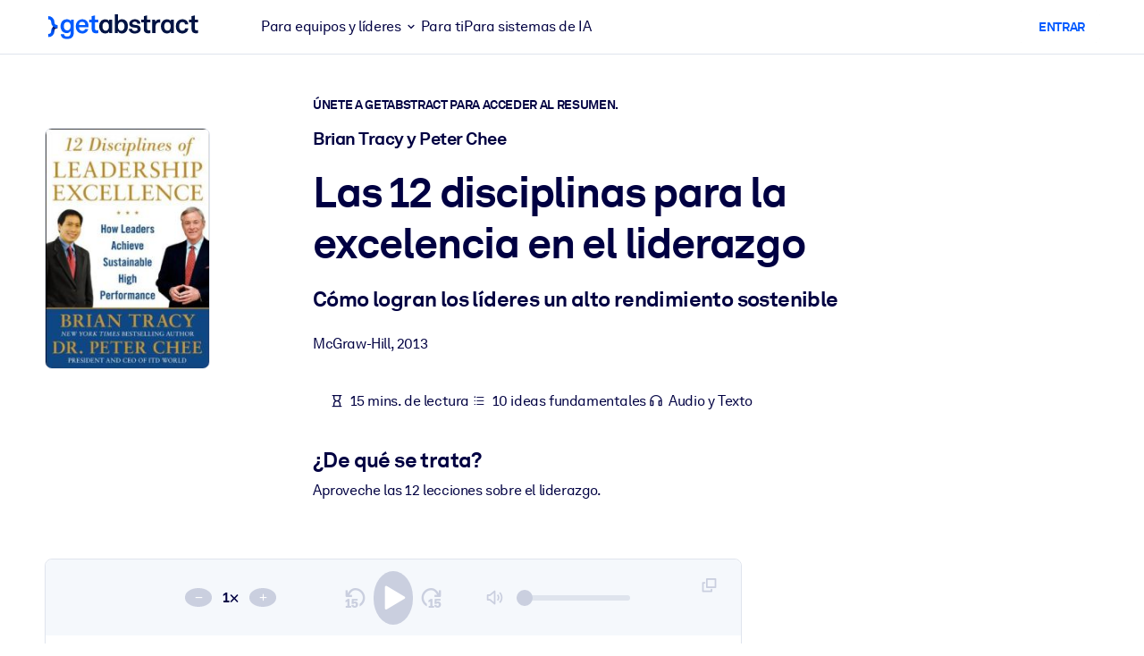

--- FILE ---
content_type: text/html;charset=UTF-8
request_url: https://www.getabstract.com/es/resumen/las-12-disciplinas-para-la-excelencia-en-el-liderazgo/21152?st=RELATED&si=21157&o_s=SAME_AUTHOR&o_p=6
body_size: 58329
content:















































  




  
    <!DOCTYPE html><html lang="es" dir="ltr" data-live-editor="false"> <head>






























  
  



  <meta http-equiv="Content-Type" content="text/html; charset=UTF-8">
<title>Las 12 disciplinas para la excelencia en el liderazgo(Versi&oacute;n en espa&ntilde;ol) Resumen gratuito por Brian Tracy y Peter Chee</title>
<meta name="theme-color" content="#005AFF">
<link rel="icon" href="/www/images/favicon/favicon.svg" type="image/svg+xml">
<link rel="manifest" href="/site.webmanifest">
<link rel="apple-touch-icon" sizes="180x180" href="/www/images/favicon/apple-touch-icon.png">
<link rel="mask-icon" href="/www/images/favicon/safari-pinned-tab.svg" color="#005AFF">
<meta name="description" content="Obt&eacute;n conocimientos plenos de las ideas empresariales fundamentales Las 12 disciplinas para la excelencia en el liderazgo sin Brian Tracy y Peter Chee tener que leer un libro entero. Nuestro resumen de cinco p&aacute;ginas ofrece toda la informaci&oacute;n que necesitas.">
<meta name="robots" content="INDEX,FOLLOW">
<meta property="og:title" content="Las 12 disciplinas para la excelencia en el liderazgo(Versi&oacute;n en espa&ntilde;ol) Resumen gratuito por Brian Tracy y Peter Chee">
<meta property="og:type" content="website">
<meta property="og:image" content="https://www.getabstract.com/summary-img/21152-JRHUGA4W.jpg?s=social">
<meta property="og:image:secure_url" content="https://www.getabstract.com/summary-img/21152-JRHUGA4W.jpg?s=social">
<meta property="og:image:type" content="image/jpeg">
<meta property="og:image:width" content="993">
<meta property="og:image:height" content="520">
<meta property="og:url" content="https://www.getabstract.com/es/resumen/las-12-disciplinas-para-la-excelencia-en-el-liderazgo/21152">
<meta property="og:site_name" content="getAbstract">
<meta property="og:description" content="Obt&eacute;n conocimientos plenos de las ideas empresariales fundamentales Las 12 disciplinas para la excelencia en el liderazgo sin Brian Tracy y Peter Chee tener que leer un libro entero. Nuestro resumen de cinco p&aacute;ginas ofrece toda la informaci&oacute;n que necesitas.">
<meta name="twitter:card" content="summary_large_image">
<meta name="twitter:site" content="@getabstract">
<meta name="twitter:title" content="Las 12 disciplinas para la excelencia en el liderazgo">
<meta name="twitter:description" content="Obt&eacute;n conocimientos plenos de las ideas empresariales fundamentales Las 12 disciplinas para la excelencia en el liderazgo sin Brian Tracy y Peter Chee tener que leer un libro entero. Nuestro resumen de cinco p&aacute;ginas ofrece toda la informaci&oacute;n que necesitas.">
<meta name="twitter:image" content="https://www.getabstract.com/summary-img/21152-JRHUGA4W.jpg?s=social">
<meta name="viewport" content="width=device-width, initial-scale=1.0">
<meta property="fb:app_id" content="143891362343386">
<link rel="canonical" href="https://www.getabstract.com/es/resumen/las-12-disciplinas-para-la-excelencia-en-el-liderazgo/21152" type="">
<link rel="alternate" href="https://www.getabstract.com/oembed?url=https%3A%2F%2Fwww.getabstract.com%2Fsummary%2F21152&amp;format=json" type="application/json+oembed" title="Las 12 disciplinas para la excelencia en el liderazgo">
<link rel="alternate" href="https://www.getabstract.com/oembed?url=https%3A%2F%2Fwww.getabstract.com%2Fsummary%2F21152&amp;format=xml" type="text/xml+oembed" title="Las 12 disciplinas para la excelencia en el liderazgo">
<link rel="search" href="/opensearch.xml" type="application/opensearchdescription+xml" title="getAbstract">

  
<script type="text/javascript">window.NREUM||(NREUM={});NREUM.info={"errorBeacon":"bam.nr-data.net","licenseKey":"996526df3c","agent":"","beacon":"bam.nr-data.net","applicationTime":70,"applicationID":"3375187","transactionName":"ZlwEbUVTCENRAhVQWV8WNUlFWwhXcw4PTUReVQpcRR0VRV0MAEtPHkICWENTL1RNQUl+c2UQ","queueTime":0};
(window.NREUM||(NREUM={})).init={privacy:{cookies_enabled:false},ajax:{deny_list:["bam.nr-data.net"]},feature_flags:["soft_nav"]};(window.NREUM||(NREUM={})).loader_config={xpid:"UwYCWF9QGwADU1RTDwY=",licenseKey:"996526df3c",applicationID:"3375187",browserID:"3418019"};;/*! For license information please see nr-loader-full-1.308.0.min.js.LICENSE.txt */
(()=>{var e,t,r={384:(e,t,r)=>{"use strict";r.d(t,{NT:()=>a,US:()=>u,Zm:()=>o,bQ:()=>d,dV:()=>c,pV:()=>l});var n=r(6154),i=r(1863),s=r(1910);const a={beacon:"bam.nr-data.net",errorBeacon:"bam.nr-data.net"};function o(){return n.gm.NREUM||(n.gm.NREUM={}),void 0===n.gm.newrelic&&(n.gm.newrelic=n.gm.NREUM),n.gm.NREUM}function c(){let e=o();return e.o||(e.o={ST:n.gm.setTimeout,SI:n.gm.setImmediate||n.gm.setInterval,CT:n.gm.clearTimeout,XHR:n.gm.XMLHttpRequest,REQ:n.gm.Request,EV:n.gm.Event,PR:n.gm.Promise,MO:n.gm.MutationObserver,FETCH:n.gm.fetch,WS:n.gm.WebSocket},(0,s.i)(...Object.values(e.o))),e}function d(e,t){let r=o();r.initializedAgents??={},t.initializedAt={ms:(0,i.t)(),date:new Date},r.initializedAgents[e]=t}function u(e,t){o()[e]=t}function l(){return function(){let e=o();const t=e.info||{};e.info={beacon:a.beacon,errorBeacon:a.errorBeacon,...t}}(),function(){let e=o();const t=e.init||{};e.init={...t}}(),c(),function(){let e=o();const t=e.loader_config||{};e.loader_config={...t}}(),o()}},782:(e,t,r)=>{"use strict";r.d(t,{T:()=>n});const n=r(860).K7.pageViewTiming},860:(e,t,r)=>{"use strict";r.d(t,{$J:()=>u,K7:()=>c,P3:()=>d,XX:()=>i,Yy:()=>o,df:()=>s,qY:()=>n,v4:()=>a});const n="events",i="jserrors",s="browser/blobs",a="rum",o="browser/logs",c={ajax:"ajax",genericEvents:"generic_events",jserrors:i,logging:"logging",metrics:"metrics",pageAction:"page_action",pageViewEvent:"page_view_event",pageViewTiming:"page_view_timing",sessionReplay:"session_replay",sessionTrace:"session_trace",softNav:"soft_navigations",spa:"spa"},d={[c.pageViewEvent]:1,[c.pageViewTiming]:2,[c.metrics]:3,[c.jserrors]:4,[c.spa]:5,[c.ajax]:6,[c.sessionTrace]:7,[c.softNav]:8,[c.sessionReplay]:9,[c.logging]:10,[c.genericEvents]:11},u={[c.pageViewEvent]:a,[c.pageViewTiming]:n,[c.ajax]:n,[c.spa]:n,[c.softNav]:n,[c.metrics]:i,[c.jserrors]:i,[c.sessionTrace]:s,[c.sessionReplay]:s,[c.logging]:o,[c.genericEvents]:"ins"}},944:(e,t,r)=>{"use strict";r.d(t,{R:()=>i});var n=r(3241);function i(e,t){"function"==typeof console.debug&&(console.debug("New Relic Warning: https://github.com/newrelic/newrelic-browser-agent/blob/main/docs/warning-codes.md#".concat(e),t),(0,n.W)({agentIdentifier:null,drained:null,type:"data",name:"warn",feature:"warn",data:{code:e,secondary:t}}))}},993:(e,t,r)=>{"use strict";r.d(t,{A$:()=>s,ET:()=>a,TZ:()=>o,p_:()=>i});var n=r(860);const i={ERROR:"ERROR",WARN:"WARN",INFO:"INFO",DEBUG:"DEBUG",TRACE:"TRACE"},s={OFF:0,ERROR:1,WARN:2,INFO:3,DEBUG:4,TRACE:5},a="log",o=n.K7.logging},1541:(e,t,r)=>{"use strict";r.d(t,{U:()=>i,f:()=>n});const n={MFE:"MFE",BA:"BA"};function i(e,t){if(2!==t?.harvestEndpointVersion)return{};const r=t.agentRef.runtime.appMetadata.agents[0].entityGuid;return e?{"source.id":e.id,"source.name":e.name,"source.type":e.type,"parent.id":e.parent?.id||r,"parent.type":e.parent?.type||n.BA}:{"entity.guid":r,appId:t.agentRef.info.applicationID}}},1687:(e,t,r)=>{"use strict";r.d(t,{Ak:()=>d,Ze:()=>h,x3:()=>u});var n=r(3241),i=r(7836),s=r(3606),a=r(860),o=r(2646);const c={};function d(e,t){const r={staged:!1,priority:a.P3[t]||0};l(e),c[e].get(t)||c[e].set(t,r)}function u(e,t){e&&c[e]&&(c[e].get(t)&&c[e].delete(t),p(e,t,!1),c[e].size&&f(e))}function l(e){if(!e)throw new Error("agentIdentifier required");c[e]||(c[e]=new Map)}function h(e="",t="feature",r=!1){if(l(e),!e||!c[e].get(t)||r)return p(e,t);c[e].get(t).staged=!0,f(e)}function f(e){const t=Array.from(c[e]);t.every(([e,t])=>t.staged)&&(t.sort((e,t)=>e[1].priority-t[1].priority),t.forEach(([t])=>{c[e].delete(t),p(e,t)}))}function p(e,t,r=!0){const a=e?i.ee.get(e):i.ee,c=s.i.handlers;if(!a.aborted&&a.backlog&&c){if((0,n.W)({agentIdentifier:e,type:"lifecycle",name:"drain",feature:t}),r){const e=a.backlog[t],r=c[t];if(r){for(let t=0;e&&t<e.length;++t)g(e[t],r);Object.entries(r).forEach(([e,t])=>{Object.values(t||{}).forEach(t=>{t[0]?.on&&t[0]?.context()instanceof o.y&&t[0].on(e,t[1])})})}}a.isolatedBacklog||delete c[t],a.backlog[t]=null,a.emit("drain-"+t,[])}}function g(e,t){var r=e[1];Object.values(t[r]||{}).forEach(t=>{var r=e[0];if(t[0]===r){var n=t[1],i=e[3],s=e[2];n.apply(i,s)}})}},1738:(e,t,r)=>{"use strict";r.d(t,{U:()=>f,Y:()=>h});var n=r(3241),i=r(9908),s=r(1863),a=r(944),o=r(5701),c=r(3969),d=r(8362),u=r(860),l=r(4261);function h(e,t,r,s){const h=s||r;!h||h[e]&&h[e]!==d.d.prototype[e]||(h[e]=function(){(0,i.p)(c.xV,["API/"+e+"/called"],void 0,u.K7.metrics,r.ee),(0,n.W)({agentIdentifier:r.agentIdentifier,drained:!!o.B?.[r.agentIdentifier],type:"data",name:"api",feature:l.Pl+e,data:{}});try{return t.apply(this,arguments)}catch(e){(0,a.R)(23,e)}})}function f(e,t,r,n,a){const o=e.info;null===r?delete o.jsAttributes[t]:o.jsAttributes[t]=r,(a||null===r)&&(0,i.p)(l.Pl+n,[(0,s.t)(),t,r],void 0,"session",e.ee)}},1741:(e,t,r)=>{"use strict";r.d(t,{W:()=>s});var n=r(944),i=r(4261);class s{#e(e,...t){if(this[e]!==s.prototype[e])return this[e](...t);(0,n.R)(35,e)}addPageAction(e,t){return this.#e(i.hG,e,t)}register(e){return this.#e(i.eY,e)}recordCustomEvent(e,t){return this.#e(i.fF,e,t)}setPageViewName(e,t){return this.#e(i.Fw,e,t)}setCustomAttribute(e,t,r){return this.#e(i.cD,e,t,r)}noticeError(e,t){return this.#e(i.o5,e,t)}setUserId(e,t=!1){return this.#e(i.Dl,e,t)}setApplicationVersion(e){return this.#e(i.nb,e)}setErrorHandler(e){return this.#e(i.bt,e)}addRelease(e,t){return this.#e(i.k6,e,t)}log(e,t){return this.#e(i.$9,e,t)}start(){return this.#e(i.d3)}finished(e){return this.#e(i.BL,e)}recordReplay(){return this.#e(i.CH)}pauseReplay(){return this.#e(i.Tb)}addToTrace(e){return this.#e(i.U2,e)}setCurrentRouteName(e){return this.#e(i.PA,e)}interaction(e){return this.#e(i.dT,e)}wrapLogger(e,t,r){return this.#e(i.Wb,e,t,r)}measure(e,t){return this.#e(i.V1,e,t)}consent(e){return this.#e(i.Pv,e)}}},1863:(e,t,r)=>{"use strict";function n(){return Math.floor(performance.now())}r.d(t,{t:()=>n})},1910:(e,t,r)=>{"use strict";r.d(t,{i:()=>s});var n=r(944);const i=new Map;function s(...e){return e.every(e=>{if(i.has(e))return i.get(e);const t="function"==typeof e?e.toString():"",r=t.includes("[native code]"),s=t.includes("nrWrapper");return r||s||(0,n.R)(64,e?.name||t),i.set(e,r),r})}},2555:(e,t,r)=>{"use strict";r.d(t,{D:()=>o,f:()=>a});var n=r(384),i=r(8122);const s={beacon:n.NT.beacon,errorBeacon:n.NT.errorBeacon,licenseKey:void 0,applicationID:void 0,sa:void 0,queueTime:void 0,applicationTime:void 0,ttGuid:void 0,user:void 0,account:void 0,product:void 0,extra:void 0,jsAttributes:{},userAttributes:void 0,atts:void 0,transactionName:void 0,tNamePlain:void 0};function a(e){try{return!!e.licenseKey&&!!e.errorBeacon&&!!e.applicationID}catch(e){return!1}}const o=e=>(0,i.a)(e,s)},2614:(e,t,r)=>{"use strict";r.d(t,{BB:()=>a,H3:()=>n,g:()=>d,iL:()=>c,tS:()=>o,uh:()=>i,wk:()=>s});const n="NRBA",i="SESSION",s=144e5,a=18e5,o={STARTED:"session-started",PAUSE:"session-pause",RESET:"session-reset",RESUME:"session-resume",UPDATE:"session-update"},c={SAME_TAB:"same-tab",CROSS_TAB:"cross-tab"},d={OFF:0,FULL:1,ERROR:2}},2646:(e,t,r)=>{"use strict";r.d(t,{y:()=>n});class n{constructor(e){this.contextId=e}}},2843:(e,t,r)=>{"use strict";r.d(t,{G:()=>s,u:()=>i});var n=r(3878);function i(e,t=!1,r,i){(0,n.DD)("visibilitychange",function(){if(t)return void("hidden"===document.visibilityState&&e());e(document.visibilityState)},r,i)}function s(e,t,r){(0,n.sp)("pagehide",e,t,r)}},3241:(e,t,r)=>{"use strict";r.d(t,{W:()=>s});var n=r(6154);const i="newrelic";function s(e={}){try{n.gm.dispatchEvent(new CustomEvent(i,{detail:e}))}catch(e){}}},3304:(e,t,r)=>{"use strict";r.d(t,{A:()=>s});var n=r(7836);const i=()=>{const e=new WeakSet;return(t,r)=>{if("object"==typeof r&&null!==r){if(e.has(r))return;e.add(r)}return r}};function s(e){try{return JSON.stringify(e,i())??""}catch(e){try{n.ee.emit("internal-error",[e])}catch(e){}return""}}},3333:(e,t,r)=>{"use strict";r.d(t,{$v:()=>u,TZ:()=>n,Xh:()=>c,Zp:()=>i,kd:()=>d,mq:()=>o,nf:()=>a,qN:()=>s});const n=r(860).K7.genericEvents,i=["auxclick","click","copy","keydown","paste","scrollend"],s=["focus","blur"],a=4,o=1e3,c=2e3,d=["PageAction","UserAction","BrowserPerformance"],u={RESOURCES:"experimental.resources",REGISTER:"register"}},3434:(e,t,r)=>{"use strict";r.d(t,{Jt:()=>s,YM:()=>d});var n=r(7836),i=r(5607);const s="nr@original:".concat(i.W),a=50;var o=Object.prototype.hasOwnProperty,c=!1;function d(e,t){return e||(e=n.ee),r.inPlace=function(e,t,n,i,s){n||(n="");const a="-"===n.charAt(0);for(let o=0;o<t.length;o++){const c=t[o],d=e[c];l(d)||(e[c]=r(d,a?c+n:n,i,c,s))}},r.flag=s,r;function r(t,r,n,c,d){return l(t)?t:(r||(r=""),nrWrapper[s]=t,function(e,t,r){if(Object.defineProperty&&Object.keys)try{return Object.keys(e).forEach(function(r){Object.defineProperty(t,r,{get:function(){return e[r]},set:function(t){return e[r]=t,t}})}),t}catch(e){u([e],r)}for(var n in e)o.call(e,n)&&(t[n]=e[n])}(t,nrWrapper,e),nrWrapper);function nrWrapper(){var s,o,l,h;let f;try{o=this,s=[...arguments],l="function"==typeof n?n(s,o):n||{}}catch(t){u([t,"",[s,o,c],l],e)}i(r+"start",[s,o,c],l,d);const p=performance.now();let g;try{return h=t.apply(o,s),g=performance.now(),h}catch(e){throw g=performance.now(),i(r+"err",[s,o,e],l,d),f=e,f}finally{const e=g-p,t={start:p,end:g,duration:e,isLongTask:e>=a,methodName:c,thrownError:f};t.isLongTask&&i("long-task",[t,o],l,d),i(r+"end",[s,o,h],l,d)}}}function i(r,n,i,s){if(!c||t){var a=c;c=!0;try{e.emit(r,n,i,t,s)}catch(t){u([t,r,n,i],e)}c=a}}}function u(e,t){t||(t=n.ee);try{t.emit("internal-error",e)}catch(e){}}function l(e){return!(e&&"function"==typeof e&&e.apply&&!e[s])}},3606:(e,t,r)=>{"use strict";r.d(t,{i:()=>s});var n=r(9908);s.on=a;var i=s.handlers={};function s(e,t,r,s){a(s||n.d,i,e,t,r)}function a(e,t,r,i,s){s||(s="feature"),e||(e=n.d);var a=t[s]=t[s]||{};(a[r]=a[r]||[]).push([e,i])}},3738:(e,t,r)=>{"use strict";r.d(t,{He:()=>i,Kp:()=>o,Lc:()=>d,Rz:()=>u,TZ:()=>n,bD:()=>s,d3:()=>a,jx:()=>l,sl:()=>h,uP:()=>c});const n=r(860).K7.sessionTrace,i="bstResource",s="resource",a="-start",o="-end",c="fn"+a,d="fn"+o,u="pushState",l=1e3,h=3e4},3785:(e,t,r)=>{"use strict";r.d(t,{R:()=>c,b:()=>d});var n=r(9908),i=r(1863),s=r(860),a=r(3969),o=r(993);function c(e,t,r={},c=o.p_.INFO,d=!0,u,l=(0,i.t)()){(0,n.p)(a.xV,["API/logging/".concat(c.toLowerCase(),"/called")],void 0,s.K7.metrics,e),(0,n.p)(o.ET,[l,t,r,c,d,u],void 0,s.K7.logging,e)}function d(e){return"string"==typeof e&&Object.values(o.p_).some(t=>t===e.toUpperCase().trim())}},3878:(e,t,r)=>{"use strict";function n(e,t){return{capture:e,passive:!1,signal:t}}function i(e,t,r=!1,i){window.addEventListener(e,t,n(r,i))}function s(e,t,r=!1,i){document.addEventListener(e,t,n(r,i))}r.d(t,{DD:()=>s,jT:()=>n,sp:()=>i})},3969:(e,t,r)=>{"use strict";r.d(t,{TZ:()=>n,XG:()=>o,rs:()=>i,xV:()=>a,z_:()=>s});const n=r(860).K7.metrics,i="sm",s="cm",a="storeSupportabilityMetrics",o="storeEventMetrics"},4234:(e,t,r)=>{"use strict";r.d(t,{W:()=>s});var n=r(7836),i=r(1687);class s{constructor(e,t){this.agentIdentifier=e,this.ee=n.ee.get(e),this.featureName=t,this.blocked=!1}deregisterDrain(){(0,i.x3)(this.agentIdentifier,this.featureName)}}},4261:(e,t,r)=>{"use strict";r.d(t,{$9:()=>d,BL:()=>o,CH:()=>f,Dl:()=>w,Fw:()=>y,PA:()=>m,Pl:()=>n,Pv:()=>T,Tb:()=>l,U2:()=>s,V1:()=>E,Wb:()=>x,bt:()=>b,cD:()=>v,d3:()=>R,dT:()=>c,eY:()=>p,fF:()=>h,hG:()=>i,k6:()=>a,nb:()=>g,o5:()=>u});const n="api-",i="addPageAction",s="addToTrace",a="addRelease",o="finished",c="interaction",d="log",u="noticeError",l="pauseReplay",h="recordCustomEvent",f="recordReplay",p="register",g="setApplicationVersion",m="setCurrentRouteName",v="setCustomAttribute",b="setErrorHandler",y="setPageViewName",w="setUserId",R="start",x="wrapLogger",E="measure",T="consent"},5205:(e,t,r)=>{"use strict";r.d(t,{j:()=>S});var n=r(384),i=r(1741);var s=r(2555),a=r(3333);const o=e=>{if(!e||"string"!=typeof e)return!1;try{document.createDocumentFragment().querySelector(e)}catch{return!1}return!0};var c=r(2614),d=r(944),u=r(8122);const l="[data-nr-mask]",h=e=>(0,u.a)(e,(()=>{const e={feature_flags:[],experimental:{allow_registered_children:!1,resources:!1},mask_selector:"*",block_selector:"[data-nr-block]",mask_input_options:{color:!1,date:!1,"datetime-local":!1,email:!1,month:!1,number:!1,range:!1,search:!1,tel:!1,text:!1,time:!1,url:!1,week:!1,textarea:!1,select:!1,password:!0}};return{ajax:{deny_list:void 0,block_internal:!0,enabled:!0,autoStart:!0},api:{get allow_registered_children(){return e.feature_flags.includes(a.$v.REGISTER)||e.experimental.allow_registered_children},set allow_registered_children(t){e.experimental.allow_registered_children=t},duplicate_registered_data:!1},browser_consent_mode:{enabled:!1},distributed_tracing:{enabled:void 0,exclude_newrelic_header:void 0,cors_use_newrelic_header:void 0,cors_use_tracecontext_headers:void 0,allowed_origins:void 0},get feature_flags(){return e.feature_flags},set feature_flags(t){e.feature_flags=t},generic_events:{enabled:!0,autoStart:!0},harvest:{interval:30},jserrors:{enabled:!0,autoStart:!0},logging:{enabled:!0,autoStart:!0},metrics:{enabled:!0,autoStart:!0},obfuscate:void 0,page_action:{enabled:!0},page_view_event:{enabled:!0,autoStart:!0},page_view_timing:{enabled:!0,autoStart:!0},performance:{capture_marks:!1,capture_measures:!1,capture_detail:!0,resources:{get enabled(){return e.feature_flags.includes(a.$v.RESOURCES)||e.experimental.resources},set enabled(t){e.experimental.resources=t},asset_types:[],first_party_domains:[],ignore_newrelic:!0}},privacy:{cookies_enabled:!0},proxy:{assets:void 0,beacon:void 0},session:{expiresMs:c.wk,inactiveMs:c.BB},session_replay:{autoStart:!0,enabled:!1,preload:!1,sampling_rate:10,error_sampling_rate:100,collect_fonts:!1,inline_images:!1,fix_stylesheets:!0,mask_all_inputs:!0,get mask_text_selector(){return e.mask_selector},set mask_text_selector(t){o(t)?e.mask_selector="".concat(t,",").concat(l):""===t||null===t?e.mask_selector=l:(0,d.R)(5,t)},get block_class(){return"nr-block"},get ignore_class(){return"nr-ignore"},get mask_text_class(){return"nr-mask"},get block_selector(){return e.block_selector},set block_selector(t){o(t)?e.block_selector+=",".concat(t):""!==t&&(0,d.R)(6,t)},get mask_input_options(){return e.mask_input_options},set mask_input_options(t){t&&"object"==typeof t?e.mask_input_options={...t,password:!0}:(0,d.R)(7,t)}},session_trace:{enabled:!0,autoStart:!0},soft_navigations:{enabled:!0,autoStart:!0},spa:{enabled:!0,autoStart:!0},ssl:void 0,user_actions:{enabled:!0,elementAttributes:["id","className","tagName","type"]}}})());var f=r(6154),p=r(9324);let g=0;const m={buildEnv:p.F3,distMethod:p.Xs,version:p.xv,originTime:f.WN},v={consented:!1},b={appMetadata:{},get consented(){return this.session?.state?.consent||v.consented},set consented(e){v.consented=e},customTransaction:void 0,denyList:void 0,disabled:!1,harvester:void 0,isolatedBacklog:!1,isRecording:!1,loaderType:void 0,maxBytes:3e4,obfuscator:void 0,onerror:void 0,ptid:void 0,releaseIds:{},session:void 0,timeKeeper:void 0,registeredEntities:[],jsAttributesMetadata:{bytes:0},get harvestCount(){return++g}},y=e=>{const t=(0,u.a)(e,b),r=Object.keys(m).reduce((e,t)=>(e[t]={value:m[t],writable:!1,configurable:!0,enumerable:!0},e),{});return Object.defineProperties(t,r)};var w=r(5701);const R=e=>{const t=e.startsWith("http");e+="/",r.p=t?e:"https://"+e};var x=r(7836),E=r(3241);const T={accountID:void 0,trustKey:void 0,agentID:void 0,licenseKey:void 0,applicationID:void 0,xpid:void 0},A=e=>(0,u.a)(e,T),_=new Set;function S(e,t={},r,a){let{init:o,info:c,loader_config:d,runtime:u={},exposed:l=!0}=t;if(!c){const e=(0,n.pV)();o=e.init,c=e.info,d=e.loader_config}e.init=h(o||{}),e.loader_config=A(d||{}),c.jsAttributes??={},f.bv&&(c.jsAttributes.isWorker=!0),e.info=(0,s.D)(c);const p=e.init,g=[c.beacon,c.errorBeacon];_.has(e.agentIdentifier)||(p.proxy.assets&&(R(p.proxy.assets),g.push(p.proxy.assets)),p.proxy.beacon&&g.push(p.proxy.beacon),e.beacons=[...g],function(e){const t=(0,n.pV)();Object.getOwnPropertyNames(i.W.prototype).forEach(r=>{const n=i.W.prototype[r];if("function"!=typeof n||"constructor"===n)return;let s=t[r];e[r]&&!1!==e.exposed&&"micro-agent"!==e.runtime?.loaderType&&(t[r]=(...t)=>{const n=e[r](...t);return s?s(...t):n})})}(e),(0,n.US)("activatedFeatures",w.B)),u.denyList=[...p.ajax.deny_list||[],...p.ajax.block_internal?g:[]],u.ptid=e.agentIdentifier,u.loaderType=r,e.runtime=y(u),_.has(e.agentIdentifier)||(e.ee=x.ee.get(e.agentIdentifier),e.exposed=l,(0,E.W)({agentIdentifier:e.agentIdentifier,drained:!!w.B?.[e.agentIdentifier],type:"lifecycle",name:"initialize",feature:void 0,data:e.config})),_.add(e.agentIdentifier)}},5270:(e,t,r)=>{"use strict";r.d(t,{Aw:()=>a,SR:()=>s,rF:()=>o});var n=r(384),i=r(7767);function s(e){return!!(0,n.dV)().o.MO&&(0,i.V)(e)&&!0===e?.session_trace.enabled}function a(e){return!0===e?.session_replay.preload&&s(e)}function o(e,t){try{if("string"==typeof t?.type){if("password"===t.type.toLowerCase())return"*".repeat(e?.length||0);if(void 0!==t?.dataset?.nrUnmask||t?.classList?.contains("nr-unmask"))return e}}catch(e){}return"string"==typeof e?e.replace(/[\S]/g,"*"):"*".repeat(e?.length||0)}},5289:(e,t,r)=>{"use strict";r.d(t,{GG:()=>a,Qr:()=>c,sB:()=>o});var n=r(3878),i=r(6389);function s(){return"undefined"==typeof document||"complete"===document.readyState}function a(e,t){if(s())return e();const r=(0,i.J)(e),a=setInterval(()=>{s()&&(clearInterval(a),r())},500);(0,n.sp)("load",r,t)}function o(e){if(s())return e();(0,n.DD)("DOMContentLoaded",e)}function c(e){if(s())return e();(0,n.sp)("popstate",e)}},5607:(e,t,r)=>{"use strict";r.d(t,{W:()=>n});const n=(0,r(9566).bz)()},5701:(e,t,r)=>{"use strict";r.d(t,{B:()=>s,t:()=>a});var n=r(3241);const i=new Set,s={};function a(e,t){const r=t.agentIdentifier;s[r]??={},e&&"object"==typeof e&&(i.has(r)||(t.ee.emit("rumresp",[e]),s[r]=e,i.add(r),(0,n.W)({agentIdentifier:r,loaded:!0,drained:!0,type:"lifecycle",name:"load",feature:void 0,data:e})))}},6154:(e,t,r)=>{"use strict";r.d(t,{OF:()=>d,RI:()=>i,WN:()=>h,bv:()=>s,eN:()=>f,gm:()=>a,lR:()=>l,m:()=>c,mw:()=>o,sb:()=>u});var n=r(1863);const i="undefined"!=typeof window&&!!window.document,s="undefined"!=typeof WorkerGlobalScope&&("undefined"!=typeof self&&self instanceof WorkerGlobalScope&&self.navigator instanceof WorkerNavigator||"undefined"!=typeof globalThis&&globalThis instanceof WorkerGlobalScope&&globalThis.navigator instanceof WorkerNavigator),a=i?window:"undefined"!=typeof WorkerGlobalScope&&("undefined"!=typeof self&&self instanceof WorkerGlobalScope&&self||"undefined"!=typeof globalThis&&globalThis instanceof WorkerGlobalScope&&globalThis),o=Boolean("hidden"===a?.document?.visibilityState),c=""+a?.location,d=/iPad|iPhone|iPod/.test(a.navigator?.userAgent),u=d&&"undefined"==typeof SharedWorker,l=(()=>{const e=a.navigator?.userAgent?.match(/Firefox[/\s](\d+\.\d+)/);return Array.isArray(e)&&e.length>=2?+e[1]:0})(),h=Date.now()-(0,n.t)(),f=()=>"undefined"!=typeof PerformanceNavigationTiming&&a?.performance?.getEntriesByType("navigation")?.[0]?.responseStart},6344:(e,t,r)=>{"use strict";r.d(t,{BB:()=>u,Qb:()=>l,TZ:()=>i,Ug:()=>a,Vh:()=>s,_s:()=>o,bc:()=>d,yP:()=>c});var n=r(2614);const i=r(860).K7.sessionReplay,s="errorDuringReplay",a=.12,o={DomContentLoaded:0,Load:1,FullSnapshot:2,IncrementalSnapshot:3,Meta:4,Custom:5},c={[n.g.ERROR]:15e3,[n.g.FULL]:3e5,[n.g.OFF]:0},d={RESET:{message:"Session was reset",sm:"Reset"},IMPORT:{message:"Recorder failed to import",sm:"Import"},TOO_MANY:{message:"429: Too Many Requests",sm:"Too-Many"},TOO_BIG:{message:"Payload was too large",sm:"Too-Big"},CROSS_TAB:{message:"Session Entity was set to OFF on another tab",sm:"Cross-Tab"},ENTITLEMENTS:{message:"Session Replay is not allowed and will not be started",sm:"Entitlement"}},u=5e3,l={API:"api",RESUME:"resume",SWITCH_TO_FULL:"switchToFull",INITIALIZE:"initialize",PRELOAD:"preload"}},6389:(e,t,r)=>{"use strict";function n(e,t=500,r={}){const n=r?.leading||!1;let i;return(...r)=>{n&&void 0===i&&(e.apply(this,r),i=setTimeout(()=>{i=clearTimeout(i)},t)),n||(clearTimeout(i),i=setTimeout(()=>{e.apply(this,r)},t))}}function i(e){let t=!1;return(...r)=>{t||(t=!0,e.apply(this,r))}}r.d(t,{J:()=>i,s:()=>n})},6630:(e,t,r)=>{"use strict";r.d(t,{T:()=>n});const n=r(860).K7.pageViewEvent},6774:(e,t,r)=>{"use strict";r.d(t,{T:()=>n});const n=r(860).K7.jserrors},7295:(e,t,r)=>{"use strict";r.d(t,{Xv:()=>a,gX:()=>i,iW:()=>s});var n=[];function i(e){if(!e||s(e))return!1;if(0===n.length)return!0;if("*"===n[0].hostname)return!1;for(var t=0;t<n.length;t++){var r=n[t];if(r.hostname.test(e.hostname)&&r.pathname.test(e.pathname))return!1}return!0}function s(e){return void 0===e.hostname}function a(e){if(n=[],e&&e.length)for(var t=0;t<e.length;t++){let r=e[t];if(!r)continue;if("*"===r)return void(n=[{hostname:"*"}]);0===r.indexOf("http://")?r=r.substring(7):0===r.indexOf("https://")&&(r=r.substring(8));const i=r.indexOf("/");let s,a;i>0?(s=r.substring(0,i),a=r.substring(i)):(s=r,a="*");let[c]=s.split(":");n.push({hostname:o(c),pathname:o(a,!0)})}}function o(e,t=!1){const r=e.replace(/[.+?^${}()|[\]\\]/g,e=>"\\"+e).replace(/\*/g,".*?");return new RegExp((t?"^":"")+r+"$")}},7485:(e,t,r)=>{"use strict";r.d(t,{D:()=>i});var n=r(6154);function i(e){if(0===(e||"").indexOf("data:"))return{protocol:"data"};try{const t=new URL(e,location.href),r={port:t.port,hostname:t.hostname,pathname:t.pathname,search:t.search,protocol:t.protocol.slice(0,t.protocol.indexOf(":")),sameOrigin:t.protocol===n.gm?.location?.protocol&&t.host===n.gm?.location?.host};return r.port&&""!==r.port||("http:"===t.protocol&&(r.port="80"),"https:"===t.protocol&&(r.port="443")),r.pathname&&""!==r.pathname?r.pathname.startsWith("/")||(r.pathname="/".concat(r.pathname)):r.pathname="/",r}catch(e){return{}}}},7699:(e,t,r)=>{"use strict";r.d(t,{It:()=>s,KC:()=>o,No:()=>i,qh:()=>a});var n=r(860);const i=16e3,s=1e6,a="SESSION_ERROR",o={[n.K7.logging]:!0,[n.K7.genericEvents]:!1,[n.K7.jserrors]:!1,[n.K7.ajax]:!1}},7767:(e,t,r)=>{"use strict";r.d(t,{V:()=>i});var n=r(6154);const i=e=>n.RI&&!0===e?.privacy.cookies_enabled},7836:(e,t,r)=>{"use strict";r.d(t,{P:()=>o,ee:()=>c});var n=r(384),i=r(8990),s=r(2646),a=r(5607);const o="nr@context:".concat(a.W),c=function e(t,r){var n={},a={},u={},l=!1;try{l=16===r.length&&d.initializedAgents?.[r]?.runtime.isolatedBacklog}catch(e){}var h={on:p,addEventListener:p,removeEventListener:function(e,t){var r=n[e];if(!r)return;for(var i=0;i<r.length;i++)r[i]===t&&r.splice(i,1)},emit:function(e,r,n,i,s){!1!==s&&(s=!0);if(c.aborted&&!i)return;t&&s&&t.emit(e,r,n);var o=f(n);g(e).forEach(e=>{e.apply(o,r)});var d=v()[a[e]];d&&d.push([h,e,r,o]);return o},get:m,listeners:g,context:f,buffer:function(e,t){const r=v();if(t=t||"feature",h.aborted)return;Object.entries(e||{}).forEach(([e,n])=>{a[n]=t,t in r||(r[t]=[])})},abort:function(){h._aborted=!0,Object.keys(h.backlog).forEach(e=>{delete h.backlog[e]})},isBuffering:function(e){return!!v()[a[e]]},debugId:r,backlog:l?{}:t&&"object"==typeof t.backlog?t.backlog:{},isolatedBacklog:l};return Object.defineProperty(h,"aborted",{get:()=>{let e=h._aborted||!1;return e||(t&&(e=t.aborted),e)}}),h;function f(e){return e&&e instanceof s.y?e:e?(0,i.I)(e,o,()=>new s.y(o)):new s.y(o)}function p(e,t){n[e]=g(e).concat(t)}function g(e){return n[e]||[]}function m(t){return u[t]=u[t]||e(h,t)}function v(){return h.backlog}}(void 0,"globalEE"),d=(0,n.Zm)();d.ee||(d.ee=c)},8122:(e,t,r)=>{"use strict";r.d(t,{a:()=>i});var n=r(944);function i(e,t){try{if(!e||"object"!=typeof e)return(0,n.R)(3);if(!t||"object"!=typeof t)return(0,n.R)(4);const r=Object.create(Object.getPrototypeOf(t),Object.getOwnPropertyDescriptors(t)),s=0===Object.keys(r).length?e:r;for(let a in s)if(void 0!==e[a])try{if(null===e[a]){r[a]=null;continue}Array.isArray(e[a])&&Array.isArray(t[a])?r[a]=Array.from(new Set([...e[a],...t[a]])):"object"==typeof e[a]&&"object"==typeof t[a]?r[a]=i(e[a],t[a]):r[a]=e[a]}catch(e){r[a]||(0,n.R)(1,e)}return r}catch(e){(0,n.R)(2,e)}}},8139:(e,t,r)=>{"use strict";r.d(t,{u:()=>h});var n=r(7836),i=r(3434),s=r(8990),a=r(6154);const o={},c=a.gm.XMLHttpRequest,d="addEventListener",u="removeEventListener",l="nr@wrapped:".concat(n.P);function h(e){var t=function(e){return(e||n.ee).get("events")}(e);if(o[t.debugId]++)return t;o[t.debugId]=1;var r=(0,i.YM)(t,!0);function h(e){r.inPlace(e,[d,u],"-",p)}function p(e,t){return e[1]}return"getPrototypeOf"in Object&&(a.RI&&f(document,h),c&&f(c.prototype,h),f(a.gm,h)),t.on(d+"-start",function(e,t){var n=e[1];if(null!==n&&("function"==typeof n||"object"==typeof n)&&"newrelic"!==e[0]){var i=(0,s.I)(n,l,function(){var e={object:function(){if("function"!=typeof n.handleEvent)return;return n.handleEvent.apply(n,arguments)},function:n}[typeof n];return e?r(e,"fn-",null,e.name||"anonymous"):n});this.wrapped=e[1]=i}}),t.on(u+"-start",function(e){e[1]=this.wrapped||e[1]}),t}function f(e,t,...r){let n=e;for(;"object"==typeof n&&!Object.prototype.hasOwnProperty.call(n,d);)n=Object.getPrototypeOf(n);n&&t(n,...r)}},8362:(e,t,r)=>{"use strict";r.d(t,{d:()=>s});var n=r(9566),i=r(1741);class s extends i.W{agentIdentifier=(0,n.LA)(16)}},8374:(e,t,r)=>{r.nc=(()=>{try{return document?.currentScript?.nonce}catch(e){}return""})()},8990:(e,t,r)=>{"use strict";r.d(t,{I:()=>i});var n=Object.prototype.hasOwnProperty;function i(e,t,r){if(n.call(e,t))return e[t];var i=r();if(Object.defineProperty&&Object.keys)try{return Object.defineProperty(e,t,{value:i,writable:!0,enumerable:!1}),i}catch(e){}return e[t]=i,i}},9119:(e,t,r)=>{"use strict";r.d(t,{L:()=>s});var n=/([^?#]*)[^#]*(#[^?]*|$).*/,i=/([^?#]*)().*/;function s(e,t){return e?e.replace(t?n:i,"$1$2"):e}},9300:(e,t,r)=>{"use strict";r.d(t,{T:()=>n});const n=r(860).K7.ajax},9324:(e,t,r)=>{"use strict";r.d(t,{AJ:()=>a,F3:()=>i,Xs:()=>s,Yq:()=>o,xv:()=>n});const n="1.308.0",i="PROD",s="CDN",a="@newrelic/rrweb",o="1.0.1"},9566:(e,t,r)=>{"use strict";r.d(t,{LA:()=>o,ZF:()=>c,bz:()=>a,el:()=>d});var n=r(6154);const i="xxxxxxxx-xxxx-4xxx-yxxx-xxxxxxxxxxxx";function s(e,t){return e?15&e[t]:16*Math.random()|0}function a(){const e=n.gm?.crypto||n.gm?.msCrypto;let t,r=0;return e&&e.getRandomValues&&(t=e.getRandomValues(new Uint8Array(30))),i.split("").map(e=>"x"===e?s(t,r++).toString(16):"y"===e?(3&s()|8).toString(16):e).join("")}function o(e){const t=n.gm?.crypto||n.gm?.msCrypto;let r,i=0;t&&t.getRandomValues&&(r=t.getRandomValues(new Uint8Array(e)));const a=[];for(var o=0;o<e;o++)a.push(s(r,i++).toString(16));return a.join("")}function c(){return o(16)}function d(){return o(32)}},9908:(e,t,r)=>{"use strict";r.d(t,{d:()=>n,p:()=>i});var n=r(7836).ee.get("handle");function i(e,t,r,i,s){s?(s.buffer([e],i),s.emit(e,t,r)):(n.buffer([e],i),n.emit(e,t,r))}}},n={};function i(e){var t=n[e];if(void 0!==t)return t.exports;var s=n[e]={exports:{}};return r[e](s,s.exports,i),s.exports}i.m=r,i.d=(e,t)=>{for(var r in t)i.o(t,r)&&!i.o(e,r)&&Object.defineProperty(e,r,{enumerable:!0,get:t[r]})},i.f={},i.e=e=>Promise.all(Object.keys(i.f).reduce((t,r)=>(i.f[r](e,t),t),[])),i.u=e=>({95:"nr-full-compressor",222:"nr-full-recorder",891:"nr-full"}[e]+"-1.308.0.min.js"),i.o=(e,t)=>Object.prototype.hasOwnProperty.call(e,t),e={},t="NRBA-1.308.0.PROD:",i.l=(r,n,s,a)=>{if(e[r])e[r].push(n);else{var o,c;if(void 0!==s)for(var d=document.getElementsByTagName("script"),u=0;u<d.length;u++){var l=d[u];if(l.getAttribute("src")==r||l.getAttribute("data-webpack")==t+s){o=l;break}}if(!o){c=!0;var h={891:"sha512-fcveNDcpRQS9OweGhN4uJe88Qmg+EVyH6j/wngwL2Le0m7LYyz7q+JDx7KBxsdDF4TaPVsSmHg12T3pHwdLa7w==",222:"sha512-O8ZzdvgB4fRyt7k2Qrr4STpR+tCA2mcQEig6/dP3rRy9uEx1CTKQ6cQ7Src0361y7xS434ua+zIPo265ZpjlEg==",95:"sha512-jDWejat/6/UDex/9XjYoPPmpMPuEvBCSuCg/0tnihjbn5bh9mP3An0NzFV9T5Tc+3kKhaXaZA8UIKPAanD2+Gw=="};(o=document.createElement("script")).charset="utf-8",i.nc&&o.setAttribute("nonce",i.nc),o.setAttribute("data-webpack",t+s),o.src=r,0!==o.src.indexOf(window.location.origin+"/")&&(o.crossOrigin="anonymous"),h[a]&&(o.integrity=h[a])}e[r]=[n];var f=(t,n)=>{o.onerror=o.onload=null,clearTimeout(p);var i=e[r];if(delete e[r],o.parentNode&&o.parentNode.removeChild(o),i&&i.forEach(e=>e(n)),t)return t(n)},p=setTimeout(f.bind(null,void 0,{type:"timeout",target:o}),12e4);o.onerror=f.bind(null,o.onerror),o.onload=f.bind(null,o.onload),c&&document.head.appendChild(o)}},i.r=e=>{"undefined"!=typeof Symbol&&Symbol.toStringTag&&Object.defineProperty(e,Symbol.toStringTag,{value:"Module"}),Object.defineProperty(e,"__esModule",{value:!0})},i.p="https://js-agent.newrelic.com/",(()=>{var e={85:0,959:0};i.f.j=(t,r)=>{var n=i.o(e,t)?e[t]:void 0;if(0!==n)if(n)r.push(n[2]);else{var s=new Promise((r,i)=>n=e[t]=[r,i]);r.push(n[2]=s);var a=i.p+i.u(t),o=new Error;i.l(a,r=>{if(i.o(e,t)&&(0!==(n=e[t])&&(e[t]=void 0),n)){var s=r&&("load"===r.type?"missing":r.type),a=r&&r.target&&r.target.src;o.message="Loading chunk "+t+" failed: ("+s+": "+a+")",o.name="ChunkLoadError",o.type=s,o.request=a,n[1](o)}},"chunk-"+t,t)}};var t=(t,r)=>{var n,s,[a,o,c]=r,d=0;if(a.some(t=>0!==e[t])){for(n in o)i.o(o,n)&&(i.m[n]=o[n]);if(c)c(i)}for(t&&t(r);d<a.length;d++)s=a[d],i.o(e,s)&&e[s]&&e[s][0](),e[s]=0},r=self["webpackChunk:NRBA-1.308.0.PROD"]=self["webpackChunk:NRBA-1.308.0.PROD"]||[];r.forEach(t.bind(null,0)),r.push=t.bind(null,r.push.bind(r))})(),(()=>{"use strict";i(8374);var e=i(8362),t=i(860);const r=Object.values(t.K7);var n=i(5205);var s=i(9908),a=i(1863),o=i(4261),c=i(1738);var d=i(1687),u=i(4234),l=i(5289),h=i(6154),f=i(944),p=i(5270),g=i(7767),m=i(6389),v=i(7699);class b extends u.W{constructor(e,t){super(e.agentIdentifier,t),this.agentRef=e,this.abortHandler=void 0,this.featAggregate=void 0,this.loadedSuccessfully=void 0,this.onAggregateImported=new Promise(e=>{this.loadedSuccessfully=e}),this.deferred=Promise.resolve(),!1===e.init[this.featureName].autoStart?this.deferred=new Promise((t,r)=>{this.ee.on("manual-start-all",(0,m.J)(()=>{(0,d.Ak)(e.agentIdentifier,this.featureName),t()}))}):(0,d.Ak)(e.agentIdentifier,t)}importAggregator(e,t,r={}){if(this.featAggregate)return;const n=async()=>{let n;await this.deferred;try{if((0,g.V)(e.init)){const{setupAgentSession:t}=await i.e(891).then(i.bind(i,8766));n=t(e)}}catch(e){(0,f.R)(20,e),this.ee.emit("internal-error",[e]),(0,s.p)(v.qh,[e],void 0,this.featureName,this.ee)}try{if(!this.#t(this.featureName,n,e.init))return(0,d.Ze)(this.agentIdentifier,this.featureName),void this.loadedSuccessfully(!1);const{Aggregate:i}=await t();this.featAggregate=new i(e,r),e.runtime.harvester.initializedAggregates.push(this.featAggregate),this.loadedSuccessfully(!0)}catch(e){(0,f.R)(34,e),this.abortHandler?.(),(0,d.Ze)(this.agentIdentifier,this.featureName,!0),this.loadedSuccessfully(!1),this.ee&&this.ee.abort()}};h.RI?(0,l.GG)(()=>n(),!0):n()}#t(e,r,n){if(this.blocked)return!1;switch(e){case t.K7.sessionReplay:return(0,p.SR)(n)&&!!r;case t.K7.sessionTrace:return!!r;default:return!0}}}var y=i(6630),w=i(2614),R=i(3241);class x extends b{static featureName=y.T;constructor(e){var t;super(e,y.T),this.setupInspectionEvents(e.agentIdentifier),t=e,(0,c.Y)(o.Fw,function(e,r){"string"==typeof e&&("/"!==e.charAt(0)&&(e="/"+e),t.runtime.customTransaction=(r||"http://custom.transaction")+e,(0,s.p)(o.Pl+o.Fw,[(0,a.t)()],void 0,void 0,t.ee))},t),this.importAggregator(e,()=>i.e(891).then(i.bind(i,3718)))}setupInspectionEvents(e){const t=(t,r)=>{t&&(0,R.W)({agentIdentifier:e,timeStamp:t.timeStamp,loaded:"complete"===t.target.readyState,type:"window",name:r,data:t.target.location+""})};(0,l.sB)(e=>{t(e,"DOMContentLoaded")}),(0,l.GG)(e=>{t(e,"load")}),(0,l.Qr)(e=>{t(e,"navigate")}),this.ee.on(w.tS.UPDATE,(t,r)=>{(0,R.W)({agentIdentifier:e,type:"lifecycle",name:"session",data:r})})}}var E=i(384);class T extends e.d{constructor(e){var t;(super(),h.gm)?(this.features={},(0,E.bQ)(this.agentIdentifier,this),this.desiredFeatures=new Set(e.features||[]),this.desiredFeatures.add(x),(0,n.j)(this,e,e.loaderType||"agent"),t=this,(0,c.Y)(o.cD,function(e,r,n=!1){if("string"==typeof e){if(["string","number","boolean"].includes(typeof r)||null===r)return(0,c.U)(t,e,r,o.cD,n);(0,f.R)(40,typeof r)}else(0,f.R)(39,typeof e)},t),function(e){(0,c.Y)(o.Dl,function(t,r=!1){if("string"!=typeof t&&null!==t)return void(0,f.R)(41,typeof t);const n=e.info.jsAttributes["enduser.id"];r&&null!=n&&n!==t?(0,s.p)(o.Pl+"setUserIdAndResetSession",[t],void 0,"session",e.ee):(0,c.U)(e,"enduser.id",t,o.Dl,!0)},e)}(this),function(e){(0,c.Y)(o.nb,function(t){if("string"==typeof t||null===t)return(0,c.U)(e,"application.version",t,o.nb,!1);(0,f.R)(42,typeof t)},e)}(this),function(e){(0,c.Y)(o.d3,function(){e.ee.emit("manual-start-all")},e)}(this),function(e){(0,c.Y)(o.Pv,function(t=!0){if("boolean"==typeof t){if((0,s.p)(o.Pl+o.Pv,[t],void 0,"session",e.ee),e.runtime.consented=t,t){const t=e.features.page_view_event;t.onAggregateImported.then(e=>{const r=t.featAggregate;e&&!r.sentRum&&r.sendRum()})}}else(0,f.R)(65,typeof t)},e)}(this),this.run()):(0,f.R)(21)}get config(){return{info:this.info,init:this.init,loader_config:this.loader_config,runtime:this.runtime}}get api(){return this}run(){try{const e=function(e){const t={};return r.forEach(r=>{t[r]=!!e[r]?.enabled}),t}(this.init),n=[...this.desiredFeatures];n.sort((e,r)=>t.P3[e.featureName]-t.P3[r.featureName]),n.forEach(r=>{if(!e[r.featureName]&&r.featureName!==t.K7.pageViewEvent)return;if(r.featureName===t.K7.spa)return void(0,f.R)(67);const n=function(e){switch(e){case t.K7.ajax:return[t.K7.jserrors];case t.K7.sessionTrace:return[t.K7.ajax,t.K7.pageViewEvent];case t.K7.sessionReplay:return[t.K7.sessionTrace];case t.K7.pageViewTiming:return[t.K7.pageViewEvent];default:return[]}}(r.featureName).filter(e=>!(e in this.features));n.length>0&&(0,f.R)(36,{targetFeature:r.featureName,missingDependencies:n}),this.features[r.featureName]=new r(this)})}catch(e){(0,f.R)(22,e);for(const e in this.features)this.features[e].abortHandler?.();const t=(0,E.Zm)();delete t.initializedAgents[this.agentIdentifier]?.features,delete this.sharedAggregator;return t.ee.get(this.agentIdentifier).abort(),!1}}}var A=i(2843),_=i(782);class S extends b{static featureName=_.T;constructor(e){super(e,_.T),h.RI&&((0,A.u)(()=>(0,s.p)("docHidden",[(0,a.t)()],void 0,_.T,this.ee),!0),(0,A.G)(()=>(0,s.p)("winPagehide",[(0,a.t)()],void 0,_.T,this.ee)),this.importAggregator(e,()=>i.e(891).then(i.bind(i,9018))))}}var O=i(3969);class I extends b{static featureName=O.TZ;constructor(e){super(e,O.TZ),h.RI&&document.addEventListener("securitypolicyviolation",e=>{(0,s.p)(O.xV,["Generic/CSPViolation/Detected"],void 0,this.featureName,this.ee)}),this.importAggregator(e,()=>i.e(891).then(i.bind(i,6555)))}}var P=i(6774),k=i(3878),N=i(3304);class D{constructor(e,t,r,n,i){this.name="UncaughtError",this.message="string"==typeof e?e:(0,N.A)(e),this.sourceURL=t,this.line=r,this.column=n,this.__newrelic=i}}function j(e){return M(e)?e:new D(void 0!==e?.message?e.message:e,e?.filename||e?.sourceURL,e?.lineno||e?.line,e?.colno||e?.col,e?.__newrelic,e?.cause)}function C(e){const t="Unhandled Promise Rejection: ";if(!e?.reason)return;if(M(e.reason)){try{e.reason.message.startsWith(t)||(e.reason.message=t+e.reason.message)}catch(e){}return j(e.reason)}const r=j(e.reason);return(r.message||"").startsWith(t)||(r.message=t+r.message),r}function L(e){if(e.error instanceof SyntaxError&&!/:\d+$/.test(e.error.stack?.trim())){const t=new D(e.message,e.filename,e.lineno,e.colno,e.error.__newrelic,e.cause);return t.name=SyntaxError.name,t}return M(e.error)?e.error:j(e)}function M(e){return e instanceof Error&&!!e.stack}function B(e,r,n,i,o=(0,a.t)()){"string"==typeof e&&(e=new Error(e)),(0,s.p)("err",[e,o,!1,r,n.runtime.isRecording,void 0,i],void 0,t.K7.jserrors,n.ee),(0,s.p)("uaErr",[],void 0,t.K7.genericEvents,n.ee)}var H=i(1541),K=i(993),W=i(3785);function U(e,{customAttributes:t={},level:r=K.p_.INFO}={},n,i,s=(0,a.t)()){(0,W.R)(n.ee,e,t,r,!1,i,s)}function F(e,r,n,i,c=(0,a.t)()){(0,s.p)(o.Pl+o.hG,[c,e,r,i],void 0,t.K7.genericEvents,n.ee)}function V(e,r,n,i,c=(0,a.t)()){const{start:d,end:u,customAttributes:l}=r||{},h={customAttributes:l||{}};if("object"!=typeof h.customAttributes||"string"!=typeof e||0===e.length)return void(0,f.R)(57);const p=(e,t)=>null==e?t:"number"==typeof e?e:e instanceof PerformanceMark?e.startTime:Number.NaN;if(h.start=p(d,0),h.end=p(u,c),Number.isNaN(h.start)||Number.isNaN(h.end))(0,f.R)(57);else{if(h.duration=h.end-h.start,!(h.duration<0))return(0,s.p)(o.Pl+o.V1,[h,e,i],void 0,t.K7.genericEvents,n.ee),h;(0,f.R)(58)}}function z(e,r={},n,i,c=(0,a.t)()){(0,s.p)(o.Pl+o.fF,[c,e,r,i],void 0,t.K7.genericEvents,n.ee)}function G(e){(0,c.Y)(o.eY,function(t){return Y(e,t)},e)}function Y(e,r,n){(0,f.R)(54,"newrelic.register"),r||={},r.type=H.f.MFE,r.licenseKey||=e.info.licenseKey,r.blocked=!1,r.parent=n||{},Array.isArray(r.tags)||(r.tags=[]);const i={};r.tags.forEach(e=>{"name"!==e&&"id"!==e&&(i["source.".concat(e)]=!0)}),r.isolated??=!0;let o=()=>{};const c=e.runtime.registeredEntities;if(!r.isolated){const e=c.find(({metadata:{target:{id:e}}})=>e===r.id&&!r.isolated);if(e)return e}const d=e=>{r.blocked=!0,o=e};function u(e){return"string"==typeof e&&!!e.trim()&&e.trim().length<501||"number"==typeof e}e.init.api.allow_registered_children||d((0,m.J)(()=>(0,f.R)(55))),u(r.id)&&u(r.name)||d((0,m.J)(()=>(0,f.R)(48,r)));const l={addPageAction:(t,n={})=>g(F,[t,{...i,...n},e],r),deregister:()=>{d((0,m.J)(()=>(0,f.R)(68)))},log:(t,n={})=>g(U,[t,{...n,customAttributes:{...i,...n.customAttributes||{}}},e],r),measure:(t,n={})=>g(V,[t,{...n,customAttributes:{...i,...n.customAttributes||{}}},e],r),noticeError:(t,n={})=>g(B,[t,{...i,...n},e],r),register:(t={})=>g(Y,[e,t],l.metadata.target),recordCustomEvent:(t,n={})=>g(z,[t,{...i,...n},e],r),setApplicationVersion:e=>p("application.version",e),setCustomAttribute:(e,t)=>p(e,t),setUserId:e=>p("enduser.id",e),metadata:{customAttributes:i,target:r}},h=()=>(r.blocked&&o(),r.blocked);h()||c.push(l);const p=(e,t)=>{h()||(i[e]=t)},g=(r,n,i)=>{if(h())return;const o=(0,a.t)();(0,s.p)(O.xV,["API/register/".concat(r.name,"/called")],void 0,t.K7.metrics,e.ee);try{if(e.init.api.duplicate_registered_data&&"register"!==r.name){let e=n;if(n[1]instanceof Object){const t={"child.id":i.id,"child.type":i.type};e="customAttributes"in n[1]?[n[0],{...n[1],customAttributes:{...n[1].customAttributes,...t}},...n.slice(2)]:[n[0],{...n[1],...t},...n.slice(2)]}r(...e,void 0,o)}return r(...n,i,o)}catch(e){(0,f.R)(50,e)}};return l}class q extends b{static featureName=P.T;constructor(e){var t;super(e,P.T),t=e,(0,c.Y)(o.o5,(e,r)=>B(e,r,t),t),function(e){(0,c.Y)(o.bt,function(t){e.runtime.onerror=t},e)}(e),function(e){let t=0;(0,c.Y)(o.k6,function(e,r){++t>10||(this.runtime.releaseIds[e.slice(-200)]=(""+r).slice(-200))},e)}(e),G(e);try{this.removeOnAbort=new AbortController}catch(e){}this.ee.on("internal-error",(t,r)=>{this.abortHandler&&(0,s.p)("ierr",[j(t),(0,a.t)(),!0,{},e.runtime.isRecording,r],void 0,this.featureName,this.ee)}),h.gm.addEventListener("unhandledrejection",t=>{this.abortHandler&&(0,s.p)("err",[C(t),(0,a.t)(),!1,{unhandledPromiseRejection:1},e.runtime.isRecording],void 0,this.featureName,this.ee)},(0,k.jT)(!1,this.removeOnAbort?.signal)),h.gm.addEventListener("error",t=>{this.abortHandler&&(0,s.p)("err",[L(t),(0,a.t)(),!1,{},e.runtime.isRecording],void 0,this.featureName,this.ee)},(0,k.jT)(!1,this.removeOnAbort?.signal)),this.abortHandler=this.#r,this.importAggregator(e,()=>i.e(891).then(i.bind(i,2176)))}#r(){this.removeOnAbort?.abort(),this.abortHandler=void 0}}var Z=i(8990);let X=1;function J(e){const t=typeof e;return!e||"object"!==t&&"function"!==t?-1:e===h.gm?0:(0,Z.I)(e,"nr@id",function(){return X++})}function Q(e){if("string"==typeof e&&e.length)return e.length;if("object"==typeof e){if("undefined"!=typeof ArrayBuffer&&e instanceof ArrayBuffer&&e.byteLength)return e.byteLength;if("undefined"!=typeof Blob&&e instanceof Blob&&e.size)return e.size;if(!("undefined"!=typeof FormData&&e instanceof FormData))try{return(0,N.A)(e).length}catch(e){return}}}var ee=i(8139),te=i(7836),re=i(3434);const ne={},ie=["open","send"];function se(e){var t=e||te.ee;const r=function(e){return(e||te.ee).get("xhr")}(t);if(void 0===h.gm.XMLHttpRequest)return r;if(ne[r.debugId]++)return r;ne[r.debugId]=1,(0,ee.u)(t);var n=(0,re.YM)(r),i=h.gm.XMLHttpRequest,s=h.gm.MutationObserver,a=h.gm.Promise,o=h.gm.setInterval,c="readystatechange",d=["onload","onerror","onabort","onloadstart","onloadend","onprogress","ontimeout"],u=[],l=h.gm.XMLHttpRequest=function(e){const t=new i(e),s=r.context(t);try{r.emit("new-xhr",[t],s),t.addEventListener(c,(a=s,function(){var e=this;e.readyState>3&&!a.resolved&&(a.resolved=!0,r.emit("xhr-resolved",[],e)),n.inPlace(e,d,"fn-",y)}),(0,k.jT)(!1))}catch(e){(0,f.R)(15,e);try{r.emit("internal-error",[e])}catch(e){}}var a;return t};function p(e,t){n.inPlace(t,["onreadystatechange"],"fn-",y)}if(function(e,t){for(var r in e)t[r]=e[r]}(i,l),l.prototype=i.prototype,n.inPlace(l.prototype,ie,"-xhr-",y),r.on("send-xhr-start",function(e,t){p(e,t),function(e){u.push(e),s&&(g?g.then(b):o?o(b):(m=-m,v.data=m))}(t)}),r.on("open-xhr-start",p),s){var g=a&&a.resolve();if(!o&&!a){var m=1,v=document.createTextNode(m);new s(b).observe(v,{characterData:!0})}}else t.on("fn-end",function(e){e[0]&&e[0].type===c||b()});function b(){for(var e=0;e<u.length;e++)p(0,u[e]);u.length&&(u=[])}function y(e,t){return t}return r}var ae="fetch-",oe=ae+"body-",ce=["arrayBuffer","blob","json","text","formData"],de=h.gm.Request,ue=h.gm.Response,le="prototype";const he={};function fe(e){const t=function(e){return(e||te.ee).get("fetch")}(e);if(!(de&&ue&&h.gm.fetch))return t;if(he[t.debugId]++)return t;function r(e,r,n){var i=e[r];"function"==typeof i&&(e[r]=function(){var e,r=[...arguments],s={};t.emit(n+"before-start",[r],s),s[te.P]&&s[te.P].dt&&(e=s[te.P].dt);var a=i.apply(this,r);return t.emit(n+"start",[r,e],a),a.then(function(e){return t.emit(n+"end",[null,e],a),e},function(e){throw t.emit(n+"end",[e],a),e})})}return he[t.debugId]=1,ce.forEach(e=>{r(de[le],e,oe),r(ue[le],e,oe)}),r(h.gm,"fetch",ae),t.on(ae+"end",function(e,r){var n=this;if(r){var i=r.headers.get("content-length");null!==i&&(n.rxSize=i),t.emit(ae+"done",[null,r],n)}else t.emit(ae+"done",[e],n)}),t}var pe=i(7485),ge=i(9566);class me{constructor(e){this.agentRef=e}generateTracePayload(e){const t=this.agentRef.loader_config;if(!this.shouldGenerateTrace(e)||!t)return null;var r=(t.accountID||"").toString()||null,n=(t.agentID||"").toString()||null,i=(t.trustKey||"").toString()||null;if(!r||!n)return null;var s=(0,ge.ZF)(),a=(0,ge.el)(),o=Date.now(),c={spanId:s,traceId:a,timestamp:o};return(e.sameOrigin||this.isAllowedOrigin(e)&&this.useTraceContextHeadersForCors())&&(c.traceContextParentHeader=this.generateTraceContextParentHeader(s,a),c.traceContextStateHeader=this.generateTraceContextStateHeader(s,o,r,n,i)),(e.sameOrigin&&!this.excludeNewrelicHeader()||!e.sameOrigin&&this.isAllowedOrigin(e)&&this.useNewrelicHeaderForCors())&&(c.newrelicHeader=this.generateTraceHeader(s,a,o,r,n,i)),c}generateTraceContextParentHeader(e,t){return"00-"+t+"-"+e+"-01"}generateTraceContextStateHeader(e,t,r,n,i){return i+"@nr=0-1-"+r+"-"+n+"-"+e+"----"+t}generateTraceHeader(e,t,r,n,i,s){if(!("function"==typeof h.gm?.btoa))return null;var a={v:[0,1],d:{ty:"Browser",ac:n,ap:i,id:e,tr:t,ti:r}};return s&&n!==s&&(a.d.tk=s),btoa((0,N.A)(a))}shouldGenerateTrace(e){return this.agentRef.init?.distributed_tracing?.enabled&&this.isAllowedOrigin(e)}isAllowedOrigin(e){var t=!1;const r=this.agentRef.init?.distributed_tracing;if(e.sameOrigin)t=!0;else if(r?.allowed_origins instanceof Array)for(var n=0;n<r.allowed_origins.length;n++){var i=(0,pe.D)(r.allowed_origins[n]);if(e.hostname===i.hostname&&e.protocol===i.protocol&&e.port===i.port){t=!0;break}}return t}excludeNewrelicHeader(){var e=this.agentRef.init?.distributed_tracing;return!!e&&!!e.exclude_newrelic_header}useNewrelicHeaderForCors(){var e=this.agentRef.init?.distributed_tracing;return!!e&&!1!==e.cors_use_newrelic_header}useTraceContextHeadersForCors(){var e=this.agentRef.init?.distributed_tracing;return!!e&&!!e.cors_use_tracecontext_headers}}var ve=i(9300),be=i(7295);function ye(e){return"string"==typeof e?e:e instanceof(0,E.dV)().o.REQ?e.url:h.gm?.URL&&e instanceof URL?e.href:void 0}var we=["load","error","abort","timeout"],Re=we.length,xe=(0,E.dV)().o.REQ,Ee=(0,E.dV)().o.XHR;const Te="X-NewRelic-App-Data";class Ae extends b{static featureName=ve.T;constructor(e){super(e,ve.T),this.dt=new me(e),this.handler=(e,t,r,n)=>(0,s.p)(e,t,r,n,this.ee);try{const e={xmlhttprequest:"xhr",fetch:"fetch",beacon:"beacon"};h.gm?.performance?.getEntriesByType("resource").forEach(r=>{if(r.initiatorType in e&&0!==r.responseStatus){const n={status:r.responseStatus},i={rxSize:r.transferSize,duration:Math.floor(r.duration),cbTime:0};_e(n,r.name),this.handler("xhr",[n,i,r.startTime,r.responseEnd,e[r.initiatorType]],void 0,t.K7.ajax)}})}catch(e){}fe(this.ee),se(this.ee),function(e,r,n,i){function o(e){var t=this;t.totalCbs=0,t.called=0,t.cbTime=0,t.end=E,t.ended=!1,t.xhrGuids={},t.lastSize=null,t.loadCaptureCalled=!1,t.params=this.params||{},t.metrics=this.metrics||{},t.latestLongtaskEnd=0,e.addEventListener("load",function(r){T(t,e)},(0,k.jT)(!1)),h.lR||e.addEventListener("progress",function(e){t.lastSize=e.loaded},(0,k.jT)(!1))}function c(e){this.params={method:e[0]},_e(this,e[1]),this.metrics={}}function d(t,r){e.loader_config.xpid&&this.sameOrigin&&r.setRequestHeader("X-NewRelic-ID",e.loader_config.xpid);var n=i.generateTracePayload(this.parsedOrigin);if(n){var s=!1;n.newrelicHeader&&(r.setRequestHeader("newrelic",n.newrelicHeader),s=!0),n.traceContextParentHeader&&(r.setRequestHeader("traceparent",n.traceContextParentHeader),n.traceContextStateHeader&&r.setRequestHeader("tracestate",n.traceContextStateHeader),s=!0),s&&(this.dt=n)}}function u(e,t){var n=this.metrics,i=e[0],s=this;if(n&&i){var o=Q(i);o&&(n.txSize=o)}this.startTime=(0,a.t)(),this.body=i,this.listener=function(e){try{"abort"!==e.type||s.loadCaptureCalled||(s.params.aborted=!0),("load"!==e.type||s.called===s.totalCbs&&(s.onloadCalled||"function"!=typeof t.onload)&&"function"==typeof s.end)&&s.end(t)}catch(e){try{r.emit("internal-error",[e])}catch(e){}}};for(var c=0;c<Re;c++)t.addEventListener(we[c],this.listener,(0,k.jT)(!1))}function l(e,t,r){this.cbTime+=e,t?this.onloadCalled=!0:this.called+=1,this.called!==this.totalCbs||!this.onloadCalled&&"function"==typeof r.onload||"function"!=typeof this.end||this.end(r)}function f(e,t){var r=""+J(e)+!!t;this.xhrGuids&&!this.xhrGuids[r]&&(this.xhrGuids[r]=!0,this.totalCbs+=1)}function p(e,t){var r=""+J(e)+!!t;this.xhrGuids&&this.xhrGuids[r]&&(delete this.xhrGuids[r],this.totalCbs-=1)}function g(){this.endTime=(0,a.t)()}function m(e,t){t instanceof Ee&&"load"===e[0]&&r.emit("xhr-load-added",[e[1],e[2]],t)}function v(e,t){t instanceof Ee&&"load"===e[0]&&r.emit("xhr-load-removed",[e[1],e[2]],t)}function b(e,t,r){t instanceof Ee&&("onload"===r&&(this.onload=!0),("load"===(e[0]&&e[0].type)||this.onload)&&(this.xhrCbStart=(0,a.t)()))}function y(e,t){this.xhrCbStart&&r.emit("xhr-cb-time",[(0,a.t)()-this.xhrCbStart,this.onload,t],t)}function w(e){var t,r=e[1]||{};if("string"==typeof e[0]?0===(t=e[0]).length&&h.RI&&(t=""+h.gm.location.href):e[0]&&e[0].url?t=e[0].url:h.gm?.URL&&e[0]&&e[0]instanceof URL?t=e[0].href:"function"==typeof e[0].toString&&(t=e[0].toString()),"string"==typeof t&&0!==t.length){t&&(this.parsedOrigin=(0,pe.D)(t),this.sameOrigin=this.parsedOrigin.sameOrigin);var n=i.generateTracePayload(this.parsedOrigin);if(n&&(n.newrelicHeader||n.traceContextParentHeader))if(e[0]&&e[0].headers)o(e[0].headers,n)&&(this.dt=n);else{var s={};for(var a in r)s[a]=r[a];s.headers=new Headers(r.headers||{}),o(s.headers,n)&&(this.dt=n),e.length>1?e[1]=s:e.push(s)}}function o(e,t){var r=!1;return t.newrelicHeader&&(e.set("newrelic",t.newrelicHeader),r=!0),t.traceContextParentHeader&&(e.set("traceparent",t.traceContextParentHeader),t.traceContextStateHeader&&e.set("tracestate",t.traceContextStateHeader),r=!0),r}}function R(e,t){this.params={},this.metrics={},this.startTime=(0,a.t)(),this.dt=t,e.length>=1&&(this.target=e[0]),e.length>=2&&(this.opts=e[1]);var r=this.opts||{},n=this.target;_e(this,ye(n));var i=(""+(n&&n instanceof xe&&n.method||r.method||"GET")).toUpperCase();this.params.method=i,this.body=r.body,this.txSize=Q(r.body)||0}function x(e,r){if(this.endTime=(0,a.t)(),this.params||(this.params={}),(0,be.iW)(this.params))return;let i;this.params.status=r?r.status:0,"string"==typeof this.rxSize&&this.rxSize.length>0&&(i=+this.rxSize);const s={txSize:this.txSize,rxSize:i,duration:(0,a.t)()-this.startTime};n("xhr",[this.params,s,this.startTime,this.endTime,"fetch"],this,t.K7.ajax)}function E(e){const r=this.params,i=this.metrics;if(!this.ended){this.ended=!0;for(let t=0;t<Re;t++)e.removeEventListener(we[t],this.listener,!1);r.aborted||(0,be.iW)(r)||(i.duration=(0,a.t)()-this.startTime,this.loadCaptureCalled||4!==e.readyState?null==r.status&&(r.status=0):T(this,e),i.cbTime=this.cbTime,n("xhr",[r,i,this.startTime,this.endTime,"xhr"],this,t.K7.ajax))}}function T(e,n){e.params.status=n.status;var i=function(e,t){var r=e.responseType;return"json"===r&&null!==t?t:"arraybuffer"===r||"blob"===r||"json"===r?Q(e.response):"text"===r||""===r||void 0===r?Q(e.responseText):void 0}(n,e.lastSize);if(i&&(e.metrics.rxSize=i),e.sameOrigin&&n.getAllResponseHeaders().indexOf(Te)>=0){var a=n.getResponseHeader(Te);a&&((0,s.p)(O.rs,["Ajax/CrossApplicationTracing/Header/Seen"],void 0,t.K7.metrics,r),e.params.cat=a.split(", ").pop())}e.loadCaptureCalled=!0}r.on("new-xhr",o),r.on("open-xhr-start",c),r.on("open-xhr-end",d),r.on("send-xhr-start",u),r.on("xhr-cb-time",l),r.on("xhr-load-added",f),r.on("xhr-load-removed",p),r.on("xhr-resolved",g),r.on("addEventListener-end",m),r.on("removeEventListener-end",v),r.on("fn-end",y),r.on("fetch-before-start",w),r.on("fetch-start",R),r.on("fn-start",b),r.on("fetch-done",x)}(e,this.ee,this.handler,this.dt),this.importAggregator(e,()=>i.e(891).then(i.bind(i,3845)))}}function _e(e,t){var r=(0,pe.D)(t),n=e.params||e;n.hostname=r.hostname,n.port=r.port,n.protocol=r.protocol,n.host=r.hostname+":"+r.port,n.pathname=r.pathname,e.parsedOrigin=r,e.sameOrigin=r.sameOrigin}const Se={},Oe=["pushState","replaceState"];function Ie(e){const t=function(e){return(e||te.ee).get("history")}(e);return!h.RI||Se[t.debugId]++||(Se[t.debugId]=1,(0,re.YM)(t).inPlace(window.history,Oe,"-")),t}var Pe=i(3738);function ke(e){(0,c.Y)(o.BL,function(r=Date.now()){const n=r-h.WN;n<0&&(0,f.R)(62,r),(0,s.p)(O.XG,[o.BL,{time:n}],void 0,t.K7.metrics,e.ee),e.addToTrace({name:o.BL,start:r,origin:"nr"}),(0,s.p)(o.Pl+o.hG,[n,o.BL],void 0,t.K7.genericEvents,e.ee)},e)}const{He:Ne,bD:De,d3:je,Kp:Ce,TZ:Le,Lc:Me,uP:Be,Rz:He}=Pe;class Ke extends b{static featureName=Le;constructor(e){var r;super(e,Le),r=e,(0,c.Y)(o.U2,function(e){if(!(e&&"object"==typeof e&&e.name&&e.start))return;const n={n:e.name,s:e.start-h.WN,e:(e.end||e.start)-h.WN,o:e.origin||"",t:"api"};n.s<0||n.e<0||n.e<n.s?(0,f.R)(61,{start:n.s,end:n.e}):(0,s.p)("bstApi",[n],void 0,t.K7.sessionTrace,r.ee)},r),ke(e);if(!(0,g.V)(e.init))return void this.deregisterDrain();const n=this.ee;let d;Ie(n),this.eventsEE=(0,ee.u)(n),this.eventsEE.on(Be,function(e,t){this.bstStart=(0,a.t)()}),this.eventsEE.on(Me,function(e,r){(0,s.p)("bst",[e[0],r,this.bstStart,(0,a.t)()],void 0,t.K7.sessionTrace,n)}),n.on(He+je,function(e){this.time=(0,a.t)(),this.startPath=location.pathname+location.hash}),n.on(He+Ce,function(e){(0,s.p)("bstHist",[location.pathname+location.hash,this.startPath,this.time],void 0,t.K7.sessionTrace,n)});try{d=new PerformanceObserver(e=>{const r=e.getEntries();(0,s.p)(Ne,[r],void 0,t.K7.sessionTrace,n)}),d.observe({type:De,buffered:!0})}catch(e){}this.importAggregator(e,()=>i.e(891).then(i.bind(i,6974)),{resourceObserver:d})}}var We=i(6344);class Ue extends b{static featureName=We.TZ;#n;recorder;constructor(e){var r;let n;super(e,We.TZ),r=e,(0,c.Y)(o.CH,function(){(0,s.p)(o.CH,[],void 0,t.K7.sessionReplay,r.ee)},r),function(e){(0,c.Y)(o.Tb,function(){(0,s.p)(o.Tb,[],void 0,t.K7.sessionReplay,e.ee)},e)}(e);try{n=JSON.parse(localStorage.getItem("".concat(w.H3,"_").concat(w.uh)))}catch(e){}(0,p.SR)(e.init)&&this.ee.on(o.CH,()=>this.#i()),this.#s(n)&&this.importRecorder().then(e=>{e.startRecording(We.Qb.PRELOAD,n?.sessionReplayMode)}),this.importAggregator(this.agentRef,()=>i.e(891).then(i.bind(i,6167)),this),this.ee.on("err",e=>{this.blocked||this.agentRef.runtime.isRecording&&(this.errorNoticed=!0,(0,s.p)(We.Vh,[e],void 0,this.featureName,this.ee))})}#s(e){return e&&(e.sessionReplayMode===w.g.FULL||e.sessionReplayMode===w.g.ERROR)||(0,p.Aw)(this.agentRef.init)}importRecorder(){return this.recorder?Promise.resolve(this.recorder):(this.#n??=Promise.all([i.e(891),i.e(222)]).then(i.bind(i,4866)).then(({Recorder:e})=>(this.recorder=new e(this),this.recorder)).catch(e=>{throw this.ee.emit("internal-error",[e]),this.blocked=!0,e}),this.#n)}#i(){this.blocked||(this.featAggregate?this.featAggregate.mode!==w.g.FULL&&this.featAggregate.initializeRecording(w.g.FULL,!0,We.Qb.API):this.importRecorder().then(()=>{this.recorder.startRecording(We.Qb.API,w.g.FULL)}))}}var Fe=i(3333),Ve=i(9119);const ze={},Ge=new Set;function Ye(e){return"string"==typeof e?{type:"string",size:(new TextEncoder).encode(e).length}:e instanceof ArrayBuffer?{type:"ArrayBuffer",size:e.byteLength}:e instanceof Blob?{type:"Blob",size:e.size}:e instanceof DataView?{type:"DataView",size:e.byteLength}:ArrayBuffer.isView(e)?{type:"TypedArray",size:e.byteLength}:{type:"unknown",size:0}}class qe{constructor(e,t){this.timestamp=(0,a.t)(),this.currentUrl=(0,Ve.L)(window.location.href),this.socketId=(0,ge.LA)(8),this.requestedUrl=(0,Ve.L)(e),this.requestedProtocols=Array.isArray(t)?t.join(","):t||"",this.openedAt=void 0,this.protocol=void 0,this.extensions=void 0,this.binaryType=void 0,this.messageOrigin=void 0,this.messageCount=0,this.messageBytes=0,this.messageBytesMin=0,this.messageBytesMax=0,this.messageTypes=void 0,this.sendCount=0,this.sendBytes=0,this.sendBytesMin=0,this.sendBytesMax=0,this.sendTypes=void 0,this.closedAt=void 0,this.closeCode=void 0,this.closeReason="unknown",this.closeWasClean=void 0,this.connectedDuration=0,this.hasErrors=void 0}}class Ze extends b{static featureName=Fe.TZ;constructor(e){super(e,Fe.TZ);const r=e.init.feature_flags.includes("websockets"),n=[e.init.page_action.enabled,e.init.performance.capture_marks,e.init.performance.capture_measures,e.init.performance.resources.enabled,e.init.user_actions.enabled,r];var d;let u,l;if(d=e,(0,c.Y)(o.hG,(e,t)=>F(e,t,d),d),function(e){(0,c.Y)(o.fF,(t,r)=>z(t,r,e),e)}(e),ke(e),G(e),function(e){(0,c.Y)(o.V1,(t,r)=>V(t,r,e),e)}(e),r&&(l=function(e){if(!(0,E.dV)().o.WS)return e;const t=e.get("websockets");if(ze[t.debugId]++)return t;ze[t.debugId]=1,(0,A.G)(()=>{const e=(0,a.t)();Ge.forEach(r=>{r.nrData.closedAt=e,r.nrData.closeCode=1001,r.nrData.closeReason="Page navigating away",r.nrData.closeWasClean=!1,r.nrData.openedAt&&(r.nrData.connectedDuration=e-r.nrData.openedAt),t.emit("ws",[r.nrData],r)})});class r extends WebSocket{static name="WebSocket";static toString(){return"function WebSocket() { [native code] }"}toString(){return"[object WebSocket]"}get[Symbol.toStringTag](){return r.name}#a(e){(e.__newrelic??={}).socketId=this.nrData.socketId,this.nrData.hasErrors??=!0}constructor(...e){super(...e),this.nrData=new qe(e[0],e[1]),this.addEventListener("open",()=>{this.nrData.openedAt=(0,a.t)(),["protocol","extensions","binaryType"].forEach(e=>{this.nrData[e]=this[e]}),Ge.add(this)}),this.addEventListener("message",e=>{const{type:t,size:r}=Ye(e.data);this.nrData.messageOrigin??=(0,Ve.L)(e.origin),this.nrData.messageCount++,this.nrData.messageBytes+=r,this.nrData.messageBytesMin=Math.min(this.nrData.messageBytesMin||1/0,r),this.nrData.messageBytesMax=Math.max(this.nrData.messageBytesMax,r),(this.nrData.messageTypes??"").includes(t)||(this.nrData.messageTypes=this.nrData.messageTypes?"".concat(this.nrData.messageTypes,",").concat(t):t)}),this.addEventListener("close",e=>{this.nrData.closedAt=(0,a.t)(),this.nrData.closeCode=e.code,e.reason&&(this.nrData.closeReason=e.reason),this.nrData.closeWasClean=e.wasClean,this.nrData.connectedDuration=this.nrData.closedAt-this.nrData.openedAt,Ge.delete(this),t.emit("ws",[this.nrData],this)})}addEventListener(e,t,...r){const n=this,i="function"==typeof t?function(...e){try{return t.apply(this,e)}catch(e){throw n.#a(e),e}}:t?.handleEvent?{handleEvent:function(...e){try{return t.handleEvent.apply(t,e)}catch(e){throw n.#a(e),e}}}:t;return super.addEventListener(e,i,...r)}send(e){if(this.readyState===WebSocket.OPEN){const{type:t,size:r}=Ye(e);this.nrData.sendCount++,this.nrData.sendBytes+=r,this.nrData.sendBytesMin=Math.min(this.nrData.sendBytesMin||1/0,r),this.nrData.sendBytesMax=Math.max(this.nrData.sendBytesMax,r),(this.nrData.sendTypes??"").includes(t)||(this.nrData.sendTypes=this.nrData.sendTypes?"".concat(this.nrData.sendTypes,",").concat(t):t)}try{return super.send(e)}catch(e){throw this.#a(e),e}}close(...e){try{super.close(...e)}catch(e){throw this.#a(e),e}}}return h.gm.WebSocket=r,t}(this.ee)),h.RI){if(fe(this.ee),se(this.ee),u=Ie(this.ee),e.init.user_actions.enabled){function f(t){const r=(0,pe.D)(t);return e.beacons.includes(r.hostname+":"+r.port)}function p(){u.emit("navChange")}Fe.Zp.forEach(e=>(0,k.sp)(e,e=>(0,s.p)("ua",[e],void 0,this.featureName,this.ee),!0)),Fe.qN.forEach(e=>{const t=(0,m.s)(e=>{(0,s.p)("ua",[e],void 0,this.featureName,this.ee)},500,{leading:!0});(0,k.sp)(e,t)}),h.gm.addEventListener("error",()=>{(0,s.p)("uaErr",[],void 0,t.K7.genericEvents,this.ee)},(0,k.jT)(!1,this.removeOnAbort?.signal)),this.ee.on("open-xhr-start",(e,r)=>{f(e[1])||r.addEventListener("readystatechange",()=>{2===r.readyState&&(0,s.p)("uaXhr",[],void 0,t.K7.genericEvents,this.ee)})}),this.ee.on("fetch-start",e=>{e.length>=1&&!f(ye(e[0]))&&(0,s.p)("uaXhr",[],void 0,t.K7.genericEvents,this.ee)}),u.on("pushState-end",p),u.on("replaceState-end",p),window.addEventListener("hashchange",p,(0,k.jT)(!0,this.removeOnAbort?.signal)),window.addEventListener("popstate",p,(0,k.jT)(!0,this.removeOnAbort?.signal))}if(e.init.performance.resources.enabled&&h.gm.PerformanceObserver?.supportedEntryTypes.includes("resource")){new PerformanceObserver(e=>{e.getEntries().forEach(e=>{(0,s.p)("browserPerformance.resource",[e],void 0,this.featureName,this.ee)})}).observe({type:"resource",buffered:!0})}}r&&l.on("ws",e=>{(0,s.p)("ws-complete",[e],void 0,this.featureName,this.ee)});try{this.removeOnAbort=new AbortController}catch(g){}this.abortHandler=()=>{this.removeOnAbort?.abort(),this.abortHandler=void 0},n.some(e=>e)?this.importAggregator(e,()=>i.e(891).then(i.bind(i,8019))):this.deregisterDrain()}}var Xe=i(2646);const $e=new Map;function Je(e,t,r,n,i=!0){if("object"!=typeof t||!t||"string"!=typeof r||!r||"function"!=typeof t[r])return(0,f.R)(29);const s=function(e){return(e||te.ee).get("logger")}(e),a=(0,re.YM)(s),o=new Xe.y(te.P);o.level=n.level,o.customAttributes=n.customAttributes,o.autoCaptured=i;const c=t[r]?.[re.Jt]||t[r];return $e.set(c,o),a.inPlace(t,[r],"wrap-logger-",()=>$e.get(c)),s}var Qe=i(1910);class et extends b{static featureName=K.TZ;constructor(e){var t;super(e,K.TZ),t=e,(0,c.Y)(o.$9,(e,r)=>U(e,r,t),t),function(e){(0,c.Y)(o.Wb,(t,r,{customAttributes:n={},level:i=K.p_.INFO}={})=>{Je(e.ee,t,r,{customAttributes:n,level:i},!1)},e)}(e),G(e);const r=this.ee;["log","error","warn","info","debug","trace"].forEach(e=>{(0,Qe.i)(h.gm.console[e]),Je(r,h.gm.console,e,{level:"log"===e?"info":e})}),this.ee.on("wrap-logger-end",function([e]){const{level:t,customAttributes:n,autoCaptured:i}=this;(0,W.R)(r,e,n,t,i)}),this.importAggregator(e,()=>i.e(891).then(i.bind(i,5288)))}}new T({features:[x,S,Ke,Ue,Ae,I,q,Ze,et],loaderType:"pro"})})()})();</script>

  














<script type="module" src="/www/design/js/chunk-ChZ8yxf0.js" defer></script>
<script type="module" src="/www/design/js/chunk-DDiuDddc.js" defer></script>
<script type="module" src="/www/design/js/chunk-tpMOrf0-.js" defer></script>
<script type="module" src="/www/design/js/chunk-BUlXYiLa.js" defer></script>
<script type="module" src="/www/design/js/chunk-BL7lXAtY.js" defer></script>
<script type="module" src="/www/design/js/chunk-6IYYOfzC.js" defer></script>
<script type="module" src="/www/design/js/chunk-Bb3XK88D.js" defer></script>
<script type="module" src="/www/design/js/chunk-AlarNUZa.js" defer></script>
<script type="module" src="/www/design/js/chunk-n6HvnmwO.js" defer></script>
<script type="module" src="/www/design/js/chunk-wUE2lkqi.js" defer></script>
<script type="module" src="/www/design/js/chunk-DOm6NPhk.js" defer></script>
<script type="module" src="/www/design/js/chunk-DMVXJMej.js" defer></script>
<script type="module" src="/www/design/js/chunk-DLkZ5diJ.js" defer></script>
<script type="module" src="/www/design/js/chunk-BkD9PEmT.js" defer></script>
<script type="module" src="/www/design/js/chunk-DRZ6yxI3.js" defer></script>
<script type="module" src="/www/design/js/chunk-BVGd8ha8.js" defer></script>
<script type="module" src="/www/design/js/chunk-CyUUgmCo.js" defer></script>
<script type="module" src="/www/design/js/chunk-CD2bHCql.js" defer></script>
<script type="module" src="/www/design/js/chunk-gbZjvKKg.js" defer></script>
<script type="module" src="/www/design/js/chunk-DUAI_BKE.js" defer></script>
<script type="module" src="/www/design/js/chunk-BcO3MFJr.js" defer></script>
<script type="module" src="/www/design/js/chunk-D8sVyfGp.js" defer></script>
<script type="module" src="/www/design/js/chunk-grkcJIE6.js" defer></script>
<script type="module" src="/www/design/js/chunk-DhIihCj7.js" defer></script>
<script type="module" src="/www/design/js/chunk-BBrLPWCz.js" defer></script>
<script type="module" src="/www/design/js/chunk-KXmXjM7M.js" defer></script>
<script type="module" src="/www/design/js/bootstrap-5-fallback-DMHUXiNH.js" defer></script>
<link rel="stylesheet" href="/www/design/css/GaModal-waL5DARo.css">
<link rel="stylesheet" href="/www/design/css/QuickWinPage-B5ZcKhR5.css">
<link rel="stylesheet" href="/www/design/css/DefaultWidgets-BJOpUi9J.css">
<link rel="stylesheet" href="/www/design/css/escape-CcUlZWIi.css">
<link rel="stylesheet" href="/www/design/css/bootstrap-5-fallback-B3xVY_LX.css">
<link rel="stylesheet" href="/www/design/css/chunk-BZAgvIeo.css">
<link rel="preload" as="font" crossorigin="anonymous" href="/www/design/font/AkkRg-BlbqZHeU.woff2" type="font/woff2">
<link rel="preload" as="font" crossorigin="anonymous" href="/www/design/font/AkkBd-CSyewQBn.woff2" type="font/woff2">
<link rel="preload" as="font" crossorigin="anonymous" href="/www/design/font/AkkBlk-D_MqA8SM.woff2" type="font/woff2">
<link rel="preload" as="font" crossorigin="anonymous" href="/www/design/font/getabstract-icons-DG1hNPd2.woff2" type="font/woff2">




  <script>(function (H) {
    H.className = H.className.replace(/\bno-js\b/, 'js');
    if ('ontouchstart' in document) {
      H.className = H.className.replace('no-touch', '');
    }
  })(document.documentElement)</script>

















<!-- Start VWO Async SmartCode -->
<link rel="preconnect" href="https://dev.visualwebsiteoptimizer.com"/>
<script>
  window.nopromo = 'true'; /* Used for VWO segmentation (price testing) */
  window.anonymous = 'true'; /* Used for VWO segmentation */
  window.vwo_lang = 'es'; /* Used for VWO segmentation */
  window.b2b_context = 'false'; /* Used for VWO segmentation */
</script>
<script type='text/javascript' id='vwoCode'>
  window._vwo_code || (function () {
    var account_id = 5083,
      version = 2.1,
      settings_tolerance = 2000,
      hide_element = 'body',
      hide_element_style = 'opacity:0 !important;filter:alpha(opacity=0) !important;background:none !important',
      /* DO NOT EDIT BELOW THIS LINE */
      f = false, w = window, d = document, v = d.querySelector('#vwoCode'), cK = '_vwo_' + account_id + '_settings', cc = {};
    try {
      var c = JSON.parse(localStorage.getItem('_vwo_' + account_id + '_config'));
      cc = c && typeof c === 'object' ? c : {}
    } catch (e) {
    }
    var stT = cc.stT === 'session' ? w.sessionStorage : w.localStorage;
    code = {
      use_existing_jquery: function () {
        return typeof use_existing_jquery !== 'undefined' ? use_existing_jquery : undefined
      }, library_tolerance: function () {
        return typeof library_tolerance !== 'undefined' ? library_tolerance : undefined
      }, settings_tolerance: function () {
        return cc.sT || settings_tolerance
      }, hide_element_style: function () {
        return '{' + (cc.hES || hide_element_style) + '}'
      }, hide_element: function () {
        if (performance.getEntriesByName('first-contentful-paint')[0]) {
          return ''
        }
        return typeof cc.hE === 'string' ? cc.hE : hide_element
      }, getVersion: function () {
        return version
      }, finish: function (e) {
        if (!f) {
          f = true;
          var t = d.getElementById('_vis_opt_path_hides');
          if (t) t.parentNode.removeChild(t);
          if (e) (new Image).src = 'https://dev.visualwebsiteoptimizer.com/ee.gif?a=' + account_id + e
        }
      }, finished: function () {
        return f
      }, addScript: function (e) {
        var t = d.createElement('script');
        t.type = 'text/javascript';
        if (e.src) {
          t.src = e.src
        } else {
          t.text = e.text
        }
        d.getElementsByTagName('head')[0].appendChild(t)
      }, load: function (e, t) {
        var i = this.getSettings(), n = d.createElement('script'), r = this;
        t = t || {};
        if (i) {
          n.textContent = i;
          d.getElementsByTagName('head')[0].appendChild(n);
          if (!w.VWO || VWO.caE) {
            stT.removeItem(cK);
            r.load(e)
          }
        } else {
          var o = new XMLHttpRequest;
          o.open('GET', e, true);
          o.withCredentials = !t.dSC;
          o.responseType = t.responseType || 'text';
          o.onload = function () {
            if (t.onloadCb) {
              return t.onloadCb(o, e)
            }
            if (o.status === 200) {
              _vwo_code.addScript({ text: o.responseText })
            } else {
              _vwo_code.finish('&e=loading_failure:' + e)
            }
          };
          o.onerror = function () {
            if (t.onerrorCb) {
              return t.onerrorCb(e)
            }
            _vwo_code.finish('&e=loading_failure:' + e)
          };
          o.send()
        }
      }, getSettings: function () {
        try {
          var e = stT.getItem(cK);
          if (!e) {
            return
          }
          e = JSON.parse(e);
          if (Date.now() > e.e) {
            stT.removeItem(cK);
            return
          }
          return e.s
        } catch (e) {
          return
        }
      }, init: function () {
        if (d.URL.indexOf('__vwo_disable__') > -1) return;
        var e = this.settings_tolerance();
        w._vwo_settings_timer = setTimeout(function () {
          _vwo_code.finish();
          stT.removeItem(cK)
        }, e);
        var t;
        if (this.hide_element() !== 'body') {
          t = d.createElement('style');
          var i = this.hide_element(), n = i ? i + this.hide_element_style() : '', r = d.getElementsByTagName('head')[0];
          t.setAttribute('id', '_vis_opt_path_hides');
          v && t.setAttribute('nonce', v.nonce);
          t.setAttribute('type', 'text/css');
          if (t.styleSheet) t.styleSheet.cssText = n; else t.appendChild(d.createTextNode(n));
          r.appendChild(t)
        } else {
          t = d.getElementsByTagName('head')[0];
          var n = d.createElement('div');
          n.style.cssText = 'z-index: 2147483647 !important;position: fixed !important;left: 0 !important;top: 0 !important;width: 100% !important;height: 100% !important;background: white !important;';
          n.setAttribute('id', '_vis_opt_path_hides');
          n.classList.add('_vis_hide_layer');
          t.parentNode.insertBefore(n, t.nextSibling)
        }
        var o = 'https://dev.visualwebsiteoptimizer.com/j.php?a=' + account_id + '&u=' + encodeURIComponent(d.URL) + '&vn=' + version;
        if (w.location.search.indexOf('_vwo_xhr') !== -1) {
          this.addScript({ src: o })
        } else {
          this.load(o + '&x=true')
        }
      }
    };
    w._vwo_code = code;
    code.init();
  })();
</script>
<!-- End VWO Async SmartCode -->

















<script>
  globalThis.gaContext = {"asp":null,"currentLanguage":"es","customer":null,"flags":{"alpha":false,"beta":false,"loggedIn":false}};
</script>
</head> <body class="default-typography"> <script>(function(){const prospect = false;
const lang = "es";
const context = {"asp":null,"currentLanguage":"es","customer":null,"flags":{"alpha":false,"beta":false,"loggedIn":false}};

          globalThis.IS_PROSPECT = prospect;
          globalThis.CURRENT_LANG = lang;
          globalThis.gaContext = context;
        })();</script> <style>astro-island,astro-slot,astro-static-slot{display:contents}</style><script>(()=>{var e=async t=>{await(await t())()};(self.Astro||(self.Astro={})).only=e;window.dispatchEvent(new Event("astro:only"));})();</script><script>(()=>{var A=Object.defineProperty;var g=(i,o,a)=>o in i?A(i,o,{enumerable:!0,configurable:!0,writable:!0,value:a}):i[o]=a;var d=(i,o,a)=>g(i,typeof o!="symbol"?o+"":o,a);{let i={0:t=>m(t),1:t=>a(t),2:t=>new RegExp(t),3:t=>new Date(t),4:t=>new Map(a(t)),5:t=>new Set(a(t)),6:t=>BigInt(t),7:t=>new URL(t),8:t=>new Uint8Array(t),9:t=>new Uint16Array(t),10:t=>new Uint32Array(t),11:t=>1/0*t},o=t=>{let[l,e]=t;return l in i?i[l](e):void 0},a=t=>t.map(o),m=t=>typeof t!="object"||t===null?t:Object.fromEntries(Object.entries(t).map(([l,e])=>[l,o(e)]));class y extends HTMLElement{constructor(){super(...arguments);d(this,"Component");d(this,"hydrator");d(this,"hydrate",async()=>{var b;if(!this.hydrator||!this.isConnected)return;let e=(b=this.parentElement)==null?void 0:b.closest("astro-island[ssr]");if(e){e.addEventListener("astro:hydrate",this.hydrate,{once:!0});return}let c=this.querySelectorAll("astro-slot"),n={},h=this.querySelectorAll("template[data-astro-template]");for(let r of h){let s=r.closest(this.tagName);s!=null&&s.isSameNode(this)&&(n[r.getAttribute("data-astro-template")||"default"]=r.innerHTML,r.remove())}for(let r of c){let s=r.closest(this.tagName);s!=null&&s.isSameNode(this)&&(n[r.getAttribute("name")||"default"]=r.innerHTML)}let p;try{p=this.hasAttribute("props")?m(JSON.parse(this.getAttribute("props"))):{}}catch(r){let s=this.getAttribute("component-url")||"<unknown>",v=this.getAttribute("component-export");throw v&&(s+=` (export ${v})`),console.error(`[hydrate] Error parsing props for component ${s}`,this.getAttribute("props"),r),r}let u;await this.hydrator(this)(this.Component,p,n,{client:this.getAttribute("client")}),this.removeAttribute("ssr"),this.dispatchEvent(new CustomEvent("astro:hydrate"))});d(this,"unmount",()=>{this.isConnected||this.dispatchEvent(new CustomEvent("astro:unmount"))})}disconnectedCallback(){document.removeEventListener("astro:after-swap",this.unmount),document.addEventListener("astro:after-swap",this.unmount,{once:!0})}connectedCallback(){if(!this.hasAttribute("await-children")||document.readyState==="interactive"||document.readyState==="complete")this.childrenConnectedCallback();else{let e=()=>{document.removeEventListener("DOMContentLoaded",e),c.disconnect(),this.childrenConnectedCallback()},c=new MutationObserver(()=>{var n;((n=this.lastChild)==null?void 0:n.nodeType)===Node.COMMENT_NODE&&this.lastChild.nodeValue==="astro:end"&&(this.lastChild.remove(),e())});c.observe(this,{childList:!0}),document.addEventListener("DOMContentLoaded",e)}}async childrenConnectedCallback(){let e=this.getAttribute("before-hydration-url");e&&await import(e),this.start()}async start(){let e=JSON.parse(this.getAttribute("opts")),c=this.getAttribute("client");if(Astro[c]===void 0){window.addEventListener(`astro:${c}`,()=>this.start(),{once:!0});return}try{await Astro[c](async()=>{let n=this.getAttribute("renderer-url"),[h,{default:p}]=await Promise.all([import(this.getAttribute("component-url")),n?import(n):()=>()=>{}]),u=this.getAttribute("component-export")||"default";if(!u.includes("."))this.Component=h[u];else{this.Component=h;for(let f of u.split("."))this.Component=this.Component[f]}return this.hydrator=p,this.hydrate},e,this)}catch(n){console.error(`[astro-island] Error hydrating ${this.getAttribute("component-url")}`,n)}}attributeChangedCallback(){this.hydrate()}}d(y,"observedAttributes",["props"]),customElements.get("astro-island")||customElements.define("astro-island",y)}})();</script><astro-island uid="1rIQjG" component-url="/_astro/InitLanguage.BycbmeTM.js" component-export="InitLanguage" renderer-url="/_astro/client.B5TgUqy0.js" props="{&quot;__data_binding_path&quot;:[0,null],&quot;lang&quot;:[0,&quot;es&quot;]}" ssr client="only" opts="{&quot;name&quot;:&quot;InitLanguage&quot;,&quot;value&quot;:&quot;vue&quot;}"></astro-island> <div data-ga-notification-container-top></div> <header class="header"> <div class="container header__container"> <div class="header__logo"> <a href="/" class=""> <img class="header__logo-img" loading="eager" src="/static/images/logo/ga-logo.svg" width="168.22" height="28.25" alt="getAbstract"> </a> </div> <div class="header__navigation"> <nav class="navigation" role="navigation"> <input type="checkbox" id="nav-mobile" class="navigation__mobile-toggle"> <label for="nav-mobile" class="navigation__mobile"> <i class="ico-menu-hamburger navigation__mobile-icon"></i> <i class="ico-close navigation__mobile-icon"></i> <span class="sr-only visually-hidden">Menu</span> </label> <div class="navigation__menu"> <div class="navigation__container"> <ul class="navigation__menu-items"> <li> <a data-ga-nav="0" class="navigation__menu-item" href="#" role="button" aria-expanded="false" aria-controls="submenu-0"> Para equipos y líderes <i class="ico-chevron-down-small"></i> </a>
                          <div class="navigation__submenu" id="submenu-0" data-ga-subnav="0"> <section class="navigation__submenu-section"> <small class="caption navigation__submenu-caption">Por caso de uso</small> <ul class="navigation__submenu-items"> <li class="navigation__submenu-item"> <a href="/es/solutions/ai-upskilling" class="navigation__submenu-item-link"> <h5 class="navigation__submenu-item-title">Upskilling en IA</h5> <p class="navigation__submenu-item-text"> Dote a sus empleados de habilidades críticas de IA. </p> </a> </li><li class="navigation__submenu-item"> <a href="/es/solutions/leadership-development" class="navigation__submenu-item-link"> <h5 class="navigation__submenu-item-title">Desarrollo de liderazgo</h5> <p class="navigation__submenu-item-text"> Prepare a sus líderes para la próxima era laboral. </p> </a> </li><li class="navigation__submenu-item"> <a href="/es/solutions/collaborative-learning" class="navigation__submenu-item-link"> <h5 class="navigation__submenu-item-title">Aprendizaje colaborativo</h5> <p class="navigation__submenu-item-text"> Facilite que los equipos aprendan juntos, resuelvan problemas reales y actúen más rápido. </p> </a> </li><li class="navigation__submenu-item"> <a href="/es/solutions/upskilling-and-reskilling" class="navigation__submenu-item-link"> <h5 class="navigation__submenu-item-title">Upskilling y Reskilling</h5> <p class="navigation__submenu-item-text"> Desarrolle las habilidades que su plantilla necesita para el futuro. </p> </a> </li><li class="navigation__submenu-item"> <a href="/es/solutions/health-and-wellbeing" class="navigation__submenu-item-link"> <h5 class="navigation__submenu-item-title">Salud y bienestar</h5> <p class="navigation__submenu-item-text"> Construya una fuerza laboral más saludable y resiliente. </p> </a> </li> </ul> </section> <hr class="navigation__submenu-separator"><section class="navigation__submenu-section"> <small class="caption navigation__submenu-caption">Por sistema</small> <ul class="navigation__submenu-items"> <li class="navigation__submenu-item"> <a href="/es/solutions/content-for-lms-lxp" class="navigation__submenu-item-link"> <h5 class="navigation__submenu-item-title">Para LMS/LXP</h5> <p class="navigation__submenu-item-text"> Integre conocimientos verificados y breves en su LMS/LXP para obtener mejores resultados de aprendizaje. </p> </a> </li><li class="navigation__submenu-item"> <a href="/es/solutions/content-for-libraries" class="navigation__submenu-item-link"> <h5 class="navigation__submenu-item-title">Para bibliotecas corporativas</h5> <p class="navigation__submenu-item-text"> Enriquezca su biblioteca corporativa con conocimientos empresariales confiables y listos para usar. </p> </a> </li><li class="navigation__submenu-item"> <a href="/es/ai" class="navigation__submenu-item-link"> <h5 class="navigation__submenu-item-title">Para sistemas de IA</h5> <p class="navigation__submenu-item-text"> Alimente sus sistemas de IA con conocimientos fiables y estructurados para mejorar los resultados. </p> </a> </li> </ul> </section>  </div> </li><li> <a class="navigation__menu-item" href="/es/individuals" role="button"> Para ti </a> </li><li> <a class="navigation__menu-item" href="/es/ai" role="button"> Para sistemas de IA </a> </li> </ul> </div> </div> </nav> <script type="module">const e=document.querySelectorAll("[data-ga-nav]");e.forEach(a=>{a.addEventListener("click",s=>{s.preventDefault(),a.classList.contains("show")?(a.classList.remove("show"),a.ariaExpanded="false"):(e.forEach(t=>{t.ariaExpanded="false",t.classList.remove("show")}),a.classList.add("show"),a.ariaExpanded="true")})});document.addEventListener("click",a=>{a.target instanceof HTMLElement&&!a.target.closest("[data-ga-nav]")&&!a.target.closest("[data-ga-subnav]")&&e.forEach(s=>{s.ariaExpanded="false",s.classList.remove("show")})});</script> </div> <div class="header__controls"> <script>(()=>{var e=async t=>{await(await t())()};(self.Astro||(self.Astro={})).load=e;window.dispatchEvent(new Event("astro:load"));})();</script><astro-island uid="Z22GkJO" prefix="s0" component-url="/_astro/LoggedInStatus.K5En_HIc.js" component-export="LoggedInStatus" renderer-url="/_astro/client.B5TgUqy0.js" props="{&quot;__data_binding_path&quot;:[0,null]}" ssr client="load" opts="{&quot;name&quot;:&quot;LoggedInStatus&quot;,&quot;value&quot;:true}" await-children><button class="btn placeholder btn-sm disabled" disabled tabindex="0"><!----><span class="btn-label"><!--[-->Loading<!--]--></span></button><!--astro:end--></astro-island> <div class="header__cta"><div id="TrialDialog-1" class="TrialDialog" data-widget-props="&#x7b;&#x7d;" data-general-props="&#x7b;&quot;language&quot;&#x3a;&quot;es&quot;&#x7d;">
   <p class="placeholder-glow" data-ga-vue-widget-placeholder="">
       <span class="placeholder vue-widget-placeholder" style="--ga-vue-widget-placeholder-height: 34px"></span>
   </p>
   <div data-ga-vue-widget-error="" hidden="">
       
















  
    
  
  




<div class="alert alert-danger
        
        "
     role="alert">
  
  <div class="alert-body text-start">
    
           <p>Couldn't load component 'TrialDialog'. </p>
           <code data-ga-vue-widget-error-stacktrace=""></code>
       
  </div>
  
</div>

   </div>
</div>

<script>
document.addEventListener("ga.design.ready", async () => {
   const scope = document.getElementById("TrialDialog-1");
   try {
       const widgetProps = JSON.parse(scope.getAttribute("data-widget-props"));
       const generalProps = JSON.parse(scope.getAttribute("data-general-props"));
       const props = Object.assign({}, {generalProps}, {widgetProps});
       await vue.mountWidget("TrialDialog", "#TrialDialog-1", props, [], {"asp":null,"currentLanguage":"es","customer":null,"flags":{"alpha":false,"beta":false,"loggedIn":false}});
   } catch (e) {
       console.error(e);
       const stacktrace = scope.querySelector("[data-ga-vue-widget-error-stacktrace]")
       stacktrace.textContent = e;
       const placeholder = scope.querySelector("[data-ga-vue-widget-placeholder]");
       placeholder.setAttribute("hidden", "");
   }
});
</script></div> </div> </div> <style lang="scss">
        @media (min-width: 1042px) {
            .header {
                --ga-nav-horizontal: true;
            }
        }
    </style> </header> 

          















  
  
  
  

        
        <div class="sumpage " id="main-content" role="main">
          <div  itemscope itemtype="http://schema.org/Book">
    <meta itemprop="image" content="/summary-img/21152-JRHUGA4W.jpg?h=M">
        <meta itemprop="learningResourceType" content="summary">
      <meta itemprop="timeRequired" content="P10M">
      <meta itemprop="dateCreated" content="2014-05-02">
      <meta itemprop="inLanguage" content="es">
    <!-- Header section -->
    <div
            lang="es"
            dir="ltr"
            class="default-typography">
      


















<header class="sumpage-prospect-header">
  <div class="container">
    
      <div class="row d-none d-md-block">
        <div class="col-md-8 offset-md-4 col-lg-6 offset-lg-3">
          <p class="caption">Únete a getAbstract para acceder al resumen.</p>
        </div>
      </div>
    
    <div class="row">
      <div class="col-md-4 col-lg-3">
        <div class="sumpage-prospect-header__cover">
          

















  
    
  
  



<img src="/summary-img/21152-JRHUGA4W.jpg?h=M&b=0"
     alt="Las&#x20;12&#x20;disciplinas&#x20;para&#x20;la&#x20;excelencia&#x20;en&#x20;el&#x20;liderazgo"
     class="sumpage-cover sumpage-cover--m">

        </div>
      </div>
      <div class="offset-1 col-10 offset-md-0 col-md-8 col-lg-7">
        <div class="sumpage-prospect-header__biblio">
          <p class="caption d-block d-md-none">Únete a getAbstract para acceder al resumen.</p>
          <h4 class="sumpage-prospect-header__biblio-author" itemprop="author">Brian Tracy y Peter Chee</h4>
          <h1 class="sumpage-prospect-header__biblio-title" itemprop="name">Las 12 disciplinas para la excelencia en el liderazgo</h1>
          <h3>Cómo logran los líderes un alto rendimiento sostenible</h3>
          <p>
            
            <span itemprop="publisher" itemscope itemtype="http://schema.org/Organization"><span itemprop="name">McGraw-Hill</span>,
                    
                    <span itemprop="datePublished" content="2013-04-01">2013</span>
          </p>
          <div class="sumpage-prospect-header__meta-box">
            <div class="sumpage-prospect-header__meta-box-entry"><i aria-hidden="true" class="ico-sand-glass"></i>15 mins. de lectura</div>
           

            
            
              <div class="sumpage-prospect-header__meta-box-entry"><i aria-hidden="true" class="ico-list"></i>10 ideas fundamentales</div>
            

            
              
                <div class="sumpage-prospect-header__meta-box-entry"><i aria-hidden="true" class="ico-earphones"></i>Audio y Texto</div>
              
              
            

          </div>
          <div>
            <h3>¿De qué se trata?</h3>
            <p class="sumpage-prospect-header__biblio-email-sentence">Aproveche las 12 lecciones sobre el liderazgo.</p>
          </div>
        </div>
      </div>
    </div>
  </div>
</header>






















  
  
  
  



<div class="modal fade" id="downloadLoginModal" tabindex="-1" aria-label="" aria-hidden="true">
  <div class="modal-dialog modal-xl">
    <div class="modal-content">
      
      <div class="modal-body" data-ga-modal-body>
        

















<!-- Prospect trial action -->
<div class="sumpage-trial-action">
  
    
    
    
    
      <h3>Acceso inmediato a más de 27.000 resúmenes de libros</h3>
      
    
  

  
    <div class="sumpage-trial-action__form">
      



















<form action="/es/trial" class="trial-cta " data-ga-trial-form>
  <input type="hidden" name="_tk" value="UqIv8XWZqYL9mW0fvfeXu_ZCEO9yUF21UDMU_bSrxGg">
  <input type="hidden" name="ajax" value="true"/>
  <div class="trial-cta__winnie">
    
    <label for="name">Correo electrónico de trabajo*</label>
    <input type="text" name="name" id="name"/>
  </div>
  
  <div class="trial-cta__container ">
    <div class="trial-cta__email">
      
      <input id="email-input1448" name="email" class="trial-cta__email-input form-control" placeholder="Tu correo electrónico" data-ga-validator-required="true" value="">
    </div>
    <p><small></small></p>
    <div class="trial-cta__btn">
      





















  
  
  
  
  
  
  
  
  
  
  
    
  







  
    <button class="btn btn-primary" type="submit" tabindex="0"
      >
      Prueba gratuita
    </button>
  
  

    </div>
  </div>
</form>

    </div>
  

  <div class="sumpage-trial-action__targets">
    <div class="row row-cols-1 row-cols-md-3 gy-3">
      <div class="col">
        <div class="sumpage-trial-action__target">
          <img src="/www/images/picto-briefcase.svg" alt="" loading="lazy" class="d-none d-md-inline-block sumpage-trial-action__target-icon">
          <h4>Para ti</h4>
          <p>Encuentra tu próximo libro favorito con getAbstract.<br class="hidden-xs"></p>
          
          





















  
  
    
  
  
  
  
  
  
  
  
  
  







  
  
    <a role="button"
       tabindex="0"
       href="/es/individuals/yourself"
            
            
       class="btn btn-alt-primary btn-sm"
      >
      
            Ver el precio
          
    </a>
  

        </div>
      </div>
      <div class="col">
        <div class="sumpage-trial-action__target">
          <img src="/www/images/picto-enterprise.svg" alt="" loading="lazy" class="d-none d-md-inline-block sumpage-trial-action__target-icon">
          <h4>Para tu empresa</h4>
          <p>Mantente al día con las tendencias emergentes en menos tiempo.<br class="hidden-xs"></p>
          
          





















  
  
    
  
  
  
  
  
  
  
  
  
  







  
  
    <a role="button"
       tabindex="0"
       href="/es/enterprise/overview"
            
            
       class="btn btn-alt-primary btn-sm"
      >
      
            Conoce más
          
    </a>
  

        </div>
      </div>
      <div class="col">
        <div class="sumpage-trial-action__target">
          <img src="/www/images/picto-student.svg" alt="" loading="lazy" class="d-none d-md-inline-block sumpage-trial-action__target-icon">
          <h4>Estudiantes</h4>
          
          <p>Estamos comprometidos a ayudar a los <a href="/es/next-gen-leaders">#NextGenLeaders</a>.<br class="hidden-xs"></p>
          
          





















  
  
    
  
  
  
  
  
  
  
  
  
  







  
  
    <a role="button"
       tabindex="0"
       href="/es/studentpass"
            
            
       class="btn btn-alt-primary btn-sm"
      >
      
            Ver precios
          
    </a>
  

        </div>
      </div>
    </div>
  </div>

  
  <p>¿Ya eres cliente? <a href="/es/login">Ingresa aquí</a>.</p>
</div>
      </div>
      
    </div>
  </div>
</div>
<div class="container">
            <div class="row">
              <div class="col-12 col-lg-8 sumpage-col--centered">
                <div class="my-5">
                          



























  
  
    
    
  







<div class="ga-audio">
  <div class="audio-player"
       data-ga-audio-player
       data-ga-audio-player-url="/es/summary-download/21152?format=3&categoryId=3"
       data-ga-audio-player-detach-url="/es/summary-audio/21152"
       data-ga-audio-player-disabled="true"
       
       dir="LTR">
    <audio data-ga-audio-element preload="metadata"></audio>
    
    <div class="audio-player__controls audio-player__controls--default">
      <div class="audio-player__controls__playback-rate--mobile">
        <button type="button" id="dropdownMenuPlaybackRate" data-bs-toggle="dropdown" data-ga-audio-player-playback-rate-dropdown-button aria-expanded="false" disabled>
          1&#215;
        </button>
        <ul class="audio-player__controls__playback-rate-dropdown-menu dropdown-menu" aria-labelledby="dropdownMenuPlaybackRate">
          <li class="audio-player__controls__playback-rate__dropdown-menu__item" data-ga-audio-player-playback-rate-dropdown-item="0.5">0.5&#215;</li>
          <li class="audio-player__controls__playback-rate__dropdown-menu__item" data-ga-audio-player-playback-rate-dropdown-item="0.75">0.75&#215;</li>
          <li class="audio-player__controls__playback-rate__dropdown-menu__item" data-ga-audio-player-playback-rate-dropdown-item="1">1&#215;</li>
          <li class="audio-player__controls__playback-rate__dropdown-menu__item" data-ga-audio-player-playback-rate-dropdown-item="1.25">1.25&#215;</li>
          <li class="audio-player__controls__playback-rate__dropdown-menu__item" data-ga-audio-player-playback-rate-dropdown-item="1.5">1.5&#215;</li>
          <li class="audio-player__controls__playback-rate__dropdown-menu__item" data-ga-audio-player-playback-rate-dropdown-item="1.75">1.75&#215;</li>
        </ul>
      </div>
      <div class="audio-player__controls__playback-rate">
        <button class="audio-player__controls__playback-rate__change audio-player__controls__playback-rate__change--sub ico-minus-small" data-ga-audio-player-control="playback-rate-sub" disabled>
        </button>
        <span class="audio-player__controls__playback-rate__value" data-ga-audio-player-playback-rate>1&#215;</span>
        <button class="audio-player__controls__playback-rate__change audio-player__controls__playback-rate__change--add ico-plus-small" data-ga-audio-player-control="playback-rate-add" disabled>
        </button>
      </div>
      <div class="audio-player__controls__time">
        <button class="audio-player__controls__time__change audio-player__controls__time__change--rewind ico-rotate-ccw-15" data-ga-audio-player-control="rewind" disabled>
        </button>
        <button class="audio-player__controls__time__play ico-play-fill" data-ga-audio-player-control="play" role="switch" aria-checked="false" disabled>
        </button>
        <button class="audio-player__controls__time__change audio-player__controls__time__change--forward ico-rotate-cw-15" data-ga-audio-player-control="forward" disabled>
        </button>
      </div>
      <div class="audio-player__controls__volume">
        <button class="audio-player__controls__volume__icon ico-volume-2" data-ga-audio-player-control="mute" disabled></button>
        <input class="audio-player__controls__volume__slider" type="range" data-ga-audio-player-control="volume" value="0" min="0" max="1" step="0.1"
               disabled />
      </div>
      
        <div class="audio-player__controls__detach">
          <button class="audio-player__controls__detach__link" data-ga-audio-player-control="detach" disabled>
            <i class="ico-popup"></i>
          </button>
        </div>
      
    </div>
    
      
        
          <div class="audio-player__login">
    <i class="ico-info-circle"></i>
<a href="/login">Ingrese</a> para escuchar el resumen en audio.
  </div>
        
        
      
    
  </div>
</div></div>
                      </div>
                </div>
              </div>
          </div>

    <!-- Primary section -->
    <div class="container">

        
































<div dir="ltr"
           lang="es"
           class="row sumpage__abstract annot-wrapper default-typography"
           data-ga-sumpage-abstract="">
        






















  
  
  
  



<div class="modal fade" id="sumpageLoginModal" tabindex="-1" aria-label="" aria-hidden="true">
  <div class="modal-dialog modal-xl">
    <div class="modal-content">
      
      <div class="modal-body" data-ga-modal-body>
        

















<!-- Prospect trial action -->
<div class="sumpage-trial-action">
  
    
    
    
    
      <h3>Acceso inmediato a más de 27.000 resúmenes de libros</h3>
      
    
  

  
    <div class="sumpage-trial-action__form">
      



















<form action="/es/trial" class="trial-cta " data-ga-trial-form>
  <input type="hidden" name="_tk" value="UqIv8XWZqYL9mW0fvfeXu_ZCEO9yUF21UDMU_bSrxGg">
  <input type="hidden" name="ajax" value="true"/>
  <div class="trial-cta__winnie">
    
    <label for="name">Correo electrónico de trabajo*</label>
    <input type="text" name="name" id="name"/>
  </div>
  
  <div class="trial-cta__container ">
    <div class="trial-cta__email">
      
      <input id="email-input6311" name="email" class="trial-cta__email-input form-control" placeholder="Tu correo electrónico" data-ga-validator-required="true" value="">
    </div>
    <p><small></small></p>
    <div class="trial-cta__btn">
      





















  
  
  
  
  
  
  
  
  
  
  
    
  







  
    <button class="btn btn-primary" type="submit" tabindex="0"
      >
      Prueba gratuita
    </button>
  
  

    </div>
  </div>
</form>

    </div>
  

  <div class="sumpage-trial-action__targets">
    <div class="row row-cols-1 row-cols-md-3 gy-3">
      <div class="col">
        <div class="sumpage-trial-action__target">
          <img src="/www/images/picto-briefcase.svg" alt="" loading="lazy" class="d-none d-md-inline-block sumpage-trial-action__target-icon">
          <h4>Para ti</h4>
          <p>Encuentra tu próximo libro favorito con getAbstract.<br class="hidden-xs"></p>
          
          





















  
  
    
  
  
  
  
  
  
  
  
  
  







  
  
    <a role="button"
       tabindex="0"
       href="/es/individuals/yourself"
            
            
       class="btn btn-alt-primary btn-sm"
      >
      
            Ver el precio
          
    </a>
  

        </div>
      </div>
      <div class="col">
        <div class="sumpage-trial-action__target">
          <img src="/www/images/picto-enterprise.svg" alt="" loading="lazy" class="d-none d-md-inline-block sumpage-trial-action__target-icon">
          <h4>Para tu empresa</h4>
          <p>Mantente al día con las tendencias emergentes en menos tiempo.<br class="hidden-xs"></p>
          
          





















  
  
    
  
  
  
  
  
  
  
  
  
  







  
  
    <a role="button"
       tabindex="0"
       href="/es/enterprise/overview"
            
            
       class="btn btn-alt-primary btn-sm"
      >
      
            Conoce más
          
    </a>
  

        </div>
      </div>
      <div class="col">
        <div class="sumpage-trial-action__target">
          <img src="/www/images/picto-student.svg" alt="" loading="lazy" class="d-none d-md-inline-block sumpage-trial-action__target-icon">
          <h4>Estudiantes</h4>
          
          <p>Estamos comprometidos a ayudar a los <a href="/es/next-gen-leaders">#NextGenLeaders</a>.<br class="hidden-xs"></p>
          
          





















  
  
    
  
  
  
  
  
  
  
  
  
  







  
  
    <a role="button"
       tabindex="0"
       href="/es/studentpass"
            
            
       class="btn btn-alt-primary btn-sm"
      >
      
            Ver precios
          
    </a>
  

        </div>
      </div>
    </div>
  </div>

  
  <p>¿Ya eres cliente? <a href="/es/login">Ingresa aquí</a>.</p>
</div>
      </div>
      
    </div>
  </div>
</div>
<div class="col-12 col-lg-1 sumpage__actionbar-container">
    























<div class="sumpage-actionbar">

  
  
    
      <button type="button"
              class="sumpage-actionbar__button sumpage-actionbar__button--disabled" data-bs-toggle="modal" data-bs-target="#sumpageLoginModal"
              aria-label="Me gusta"
              title="Me gusta">
        <i class="ico-heart"></i>
        <span class="sumpage-actionbar__label">51</span>
      </button>
    
    
  

  
  
    
      <button type="button"
              class="sumpage-actionbar__button sumpage-actionbar__button--disabled" data-bs-toggle="modal" data-bs-target="#sumpageLoginModal"
              aria-label="Marca para leer después"
              title="Marca para leer después">
        <i class="ico-bookmark"></i>
      </button>
    
    
  

  
  
    
      <button type="button"
              class="sumpage-actionbar__button sumpage-actionbar__button--disabled" data-bs-toggle="modal" data-bs-target="#sumpageLoginModal"
              aria-label="Añadir a mi lista">
          
        <i class="ico-plus-circle" title="Añadir a mi lista"></i>
      </button>
    
    
    
  

  
  
    <button type="button"
            class="sumpage-actionbar__button"
            aria-label="Cuéntales a tus colegas y amigos sobre este resumen"
            data-ga-popover="#shareBox"
            data-ga-popover-placement="right"
            data-ga-popover-hide-arrow="true"
            data-ga-popover-update-events="shown.bs.collapse hidden.bs.collapse">
        
      <i class="ico-share-alt2" title="Cuéntales a tus colegas y amigos sobre este resumen"></i>
    </button>
    <div hidden id="shareBox">
      

























































  
  
  
    
  




  
  
    
  



<div class="sharer">
  <div class="d-flex gap-3 flex-wrap justify-content-center">
    
      
        <a href="/es/share/facebook?t=summary&amp;r=21152" title="Facebook" target="_blank" rel="nofollow" onclick="open(this.href, 'getAbstractSharer', 'height=410,width=500'); $(this).trigger($.Event('hide.ga.popover')); return false;"
     data-ga-gtm-event='{"category":"Facebook","action":"Share"}'>
    <img src="/www/images/share/facebook.svg" alt="facebook" class="sharer__icon">
  </a>
      
    
      
        <a href="/es/share/twitter?t=summary&amp;r=21152" title="Twitter" target="_blank" rel="nofollow" onclick="open(this.href, 'getAbstractSharer', 'height=227,width=500'); $(this).trigger($.Event('hide.ga.popover')); return false;"
     data-ga-gtm-event='{"category":"Twitter","action":"Tweet"}'>
    <img src="/www/images/share/twitter.svg" alt="twitter" class="sharer__icon">
  </a>
      
    
      
        <a href="/es/share/linkedin?t=summary&amp;r=21152" title="LinkedIn" target="_blank" rel="nofollow" onclick="open(this.href, 'getAbstractSharer', 'height=521,width=500'); $(this).trigger($.Event('hide.ga.popover')); return false;"
     data-ga-gtm-event='{"category":"LinkedIn","action":"Share"}'>
    <img src="/www/images/share/linkedin.svg" alt="LinkedIn" class="sharer__icon">
  </a>
      
    
      
        
      
    
      
        <a href="/es/share/email?t=summary&amp;r=21152" title="E-mail" target="_blank" rel="nofollow"
     onclick="const dlg = open(this.href, '_blank', 'height=1,width=1'); dlg.focus(); setTimeout(function(){if(!dlg.document.hasFocus()) {dlg.close();}}, 500); $(this).trigger($.Event('hide.ga.popover')); return false;"
     data-ga-gtm-event='{"category":"EmailSharer","action":"Share"}'>
    <img src="/www/images/share/mail.svg" alt="E-mail" class="sharer__icon">
  </a>
      
    
      
        <a data-ga-fetch-and-copy data-bs-toggle="collapse" href="#copyToClipboardContainer_79116"
     onclick="$.ajax({ async: false, url: '/es/share/link?t=summary&amp;r=21152', cache: true,  success: function(link) { $('#copyToClipboard_79116').val(link);} });">
    <img src="/www/images/share/copy.svg" alt="Link" class="sharer__icon">
  </a>
      
    
  </div>

  <div class="collapse" id="copyToClipboardContainer_79116">
    <div class="input-group input-group-sm mt-3" style="width: 100%;">
      <input type="text" class="form-control" aria-label="Copiar al portapapeles" id="copyToClipboard_79116">
      





















  
  
  
  
  
  
  
  
  
  
  
    
  







  
    <button class="btn btn-primary" type="button" tabindex="0"
      data-ga-clipboardbutton-target="&#x23;copyToClipboard_79116">
      Copiar
    </button>
  
  

    </div>
  </div>

  
</div>
    </div>
  

  
  
    <button type="button"
            class="sumpage-actionbar__button"
            aria-label="También disponible en:"
            data-ga-popover="#otherLangBox"
            data-ga-popover-placement="right"
            data-ga-popover-hide-arrow="true">
        
      <i class="ico-language" title="También disponible en:"></i>
    </button>
    <div hidden id="otherLangBox" class="default-typography" lang="es" dir="ltr">
      <div class="sumpage-actionbar__list-heading">También disponible en:</div>
      <ul class="sumpage-actionbar__list">
        
          <li class="sumpage-actionbar__list-element">
            <a href="/es/resumen/12-disciplines-of-leadership-excellence/18455" class="sumpage-actionbar__list-link">
              <div class="sumpage-actionbar__list-element-name">Inglés</div>
              <div class="sumpage-actionbar__list-element-info">English</div>
            </a>
          </li>
        
      </ul>
    </div>
  

</div>
<hr class="d-lg-none">
  </div>
  <div class="col-12 col-lg-8 annot-wrapper__stacking-context"
        >
  <div itemprop="review" itemscope itemtype="http://schema.org/Review">
    <div itemprop="author" itemscope itemtype="http://schema.org/Organization">
      <meta itemprop="name" content="getAbstract">
      <meta itemprop="url" content="https://www.getabstract.com">
    </div>

    <div class="summary-old-typography" lang="es" dir="ltr">
      

















<div class="sumpage-valuation default-typography" lang="es" dir="ltr">

  
  
    
    
      <div class="sumpage-valuation__rating sumpage-valuation__helpicon-container">
        <h2 class="sumpage-valuation__rating-title">
          Clasificación editorial
          
          <a href="/es/how-it-works/faqs?utm_source=getAbstract&utm_medium=web&utm_campaign=UnderstandRating#understanding"
             class="sumpage-valuation__helpicon"
             data-bs-toggle="modal" data-bs-target="#sumpageRatingHelpModal" aria-label="Conoce más"><i class="ico-question-circle"></i></a>
        </h2>
        <div class="sumpage-valuation__rating-number">
          <i class="ico-star-fill sumpage-valuation__rating-star"></i>
          
            
									<span itemprop="reviewRating" itemscope itemtype="http://schema.org/Rating">
										<meta itemprop="bestRating" content="10"><span itemprop="ratingValue">7</span>
									</span>
            
            
          
        </div>
        
        






















  
  
  
  



<div class="modal fade" id="sumpageRatingHelpModal" tabindex="-1" aria-label="El rating: su significado" aria-hidden="true">
  <div class="modal-dialog modal-lg">
    <div class="modal-content">
      
        <div class="modal-header">
          <h5 class="modal-title">El rating: su significado</h5>
          
            
            
              <button type="button" class="btn-close" data-bs-dismiss="modal" aria-label="Close"></button>
            
          
        </div>
      
      <div class="modal-body" data-ga-modal-body>
        <p>En getAbstract resumimos libros* que le ayuden a la gente a entender el mundo y hacerlo un mejor lugar. Lo que escogemos para nuestra biblioteca tiene que sobresalir en una o ambas de las siguientes características:</p>

<p><b>Revelador</b> – Aprenderás cosas que te informarán para tomar mejores decisiones.</p>

<p><b>Útil</b> – Obtendrás consejos prácticos que te ayudarán a ser mejor en lo que haces.</p>

<p>Clasificamos todo el contenido en una escala del 1 al 10 en cuanto a estas cualidades principales. Nuestra clasificación te ayuda a organizar tu lista de lecturas desde sólidas (5) hasta brillantes (10). Los libros con una clasificación menor a 5 no son resumidos. A continuación, explicamos nuestro sistema de clasificación:</p>

<p>10 – Brillante. Un libro útil o revelador que, además de cumplir con los más altos estándares en todos los aspectos pertinentes, se destaca incluso de los mejores. A menudo se trata de un clásico instantáneo y lectura obligada para todo el mundo.<br>
9 – Magnífico. Un libro útil o revelador bien construido, con muchas fortalezas y sin defectos dignos de mención.<br>
8 – Muy bueno. Un libro útil o revelador que incluye una cantidad importante de cualidades destacables aunque no sea excelente en su totalidad, por ejemplo, un libro que presenta los hallazgos más recientes en un área específica, de la autoría de un experto de renombre, pero que falla un poco en estilo.<br>
7 – Bueno. Un libro útil o revelador que combina dos o más fortalezas destacables, por ejemplo, un libro que contiene ideas novedosas poco comunes y las presenta de manera interesante.<br>
6 – Destacable. Un libro útil o revelador  que se destaca en por lo menos un aspecto, como puede ser que esté particularmente bien estructurado.<br>
5 – Sólido. Un libro útil o revelador a pesar de sus flaquezas obvias. Por ejemplo, puede ofrecer consejos aceptables en algunas áreas pero que sea repetitivo o poco relevante en otras.<br>
</p>
            <p><small>*getAbstract resume mucho más que libros. Buscamos todo tipo de contenidos que puedan interesarle a nuestro público: libros, pero también artículos, reportes, videos y pódcast. Lo que mencionamos acerca de los libros es aplicable a todos los formatos que incluimos.</small></p>
      </div>
      
    </div>
  </div>
</div>

      </div>
    
  
  
  
  
  
    
      <div class="sumpage-valuation__qualities">
        <h2 class="sumpage-valuation__qualities-title">
          Cualidades
          
          <a href="/es/how-it-works/faqs?utm_source=getAbstract&utm_medium=web&utm_campaign=UnderstandRating#understanding"
             class="sumpage-valuation__helpicon"
             data-bs-toggle="modal" data-bs-target="#sumpageQualitiesHelpModal" aria-label="Conoce más"><i class="ico-question-circle"></i></a>
        </h2>
        <ul class="sumpage-valuation__qualities-list">
          
            <li class="sumpage-valuation__qualities-element">Aplicable</li>
          
        </ul>
        
        






















  
  
  
  



<div class="modal fade" id="sumpageQualitiesHelpModal" tabindex="-1" aria-label="Cualidades" aria-hidden="true">
  <div class="modal-dialog modal-lg">
    <div class="modal-content">
      
        <div class="modal-header">
          <h5 class="modal-title">Cualidades</h5>
          
            
            
              <button type="button" class="btn-close" data-bs-dismiss="modal" aria-label="Close"></button>
            
          
        </div>
      
      <div class="modal-body" data-ga-modal-body>
        <div class="text-start">
              <p>Aunque las clasificaciones te dirán qué tan bueno es un libro según nuestros dos criterios principales, no te dirán nada acerca de sus características particulares. Así, utilizamos 20 cualidades para clasificar cada libro según sus fortalezas:</p>

<p><b>Aplicable</b> – Obtendrás consejos que puedes aplicar directamente en tu trabajo o en situaciones cotidianas.
<b>Analítico</b> – Comprenderás el funcionamiento interno del tema a tratar.<br>
<b>Audaz</b> – Encontrarás argumentaciones que podrían romper con posturas predominantes.<br>
<b>Bien estructurado</b> – Lo encontrarás particularmente bien organizado para apoyar tu recepción o aplicación.<br>
<b>Científico</b> – Te enterarás de hechos y cifras con bases científicas.<br>
<b>Conocimiento experto</b> – Tendrás el privilegio de aprender de alguien que conoce del tema al derecho y al revés.<br>
<b>Contextual</b> – Conocerás información de contexto como marco para acciones o análisis informados.<br>
<b>Controversial</b> – Te enfrentarás a opiniones fuertemente debatidas.<br>
<b>Ejemplos concretos</b> – Recibirás consejos prácticos ilustrados a través de su implementación en ejemplos o anécdotas reales.<br>
<b>Elocuente</b> – Disfrutarás de un texto escrito o presentado de manera extraordinaria.<br>
<b>Exhaustivo</b> – Encontrarás todos los aspectos sobre un tema.<br>
<b>Revelador</b> – Te ofrecerá información altamente sorpresiva.<br>
<b>Innovador</b> – Puedes esperar encontrar algunas ideas y perspectivas verdaderamente nuevas sobre productos o tendencias nuevas.<br>
<b>Inspirador</b> – Querrás poner en práctica inmediatamente lo leído.<br>
<b>Interesante</b> – Leerás o verás algo de principio a fin.<br>
<b>Para expertos</b> – Obtendrás el conocimiento del más alto nivel que necesitas como experto.<br>
<b>Para principiantes</b> – Lo encontrarás ser un buen inicio si recién empiezas a conocer el tema o no tienes experiencia ni conocimientos previos.<br>
<b>Tema en boga</b> – Te encontrarás en medio de un tema de gran debate.<br>
<b>Revelador</b> – Obtendrás conocimientos que te sorprenderán.<br>
<b>Visión general</b> – Recibirás un tratamiento general del tema en el que se mencionen sus principales aspectos.<br>
<b>Visionario</b> – Podrás echar un vistazo al futuro y lo que podría significar para ti.</p>
            </div>
      </div>
      
    </div>
  </div>
</div>

      </div>
    
    
  
</div><hr>

        <h2 class="mt-5">Reseña</h2>
            <div class="recommendation" data-ga-annotation-section="RECOMMENDATION" id="recommendation" itemprop="reviewBody">
            <p>Grandes líderes de la historia, entre ellos Alejandro Magno y Federico el Grande, dejaron como legado los principios básicos del liderazgo: excelencia, valentía, determinación, fortaleza, capacidad de escuchar, integridad y verdadera preocupación por los seguidores. Pero Alejandro y Federico desaparecieron hace años y actualmente los empleados son más escépticos, egoístas y exigentes que nunca. Los líderes se enfrentan sin cesar al escrutinio desde todos los rincones, y tienen que ser ejemplo constante del comportamiento y las actitudes que desean en sus seguidores. Hoy día, el liderazgo requiere una combinación de 12 disciplinas generales como las que presentan los prolíficos autores Brian Tracy y Peter Chee, ambos expertos en liderazgo. Su obra ofrece consejos de liderazgo y gestión fundamentales y valiosos. Quizá ya haya oído antes la mayoría de ellos, pero revisar los principios del liderazgo no hace daño y es conveniente tenerlos compilados y explicados con claridad.<em> getAbstract</em> recomienda este estudio detallado de instrucciones sólidas y estándares, a principiantes y a aquellos que les gustaría un breve resumen de consejos sobre el liderazgo fundamental.</p></div>
        <h2 class="mt-5">Resumen</h2>
                <div class="sumpage__teaser">
                  <h3>Las 12 disciplinas</h3>
<p>Para sobresalir como líder, usted necesita tener en cuenta 12 disciplinas. Desarrolle estas disciplinas mediante la práctica y la experiencia. Necesitará determinación y perseverancia para dominarlas y para desarrollar su potencial como gran líder.</p>
<h3>1. La disciplina de la excelencia en el liderazgo</h3>
<p>Los empleados contemporáneos son más egoístas y se guían más por los beneficios a obtener. Ellos deciden a quién aceptan como líder. Hay dos tipos de líderes valiosos: carismáticos transformacionales, que inspiran a las personas a hacer su mejor esfuerzo, y transaccionales, que poseen la habilidad de trabajar con otros y tener éxito a través de ellos.</p>
<p>Considere a uno de los más grandes líderes de la historia, Alejandro Magno, quien a los 15 años decidió conquistar el mundo conocido. Lo logró a los 23, desarrollando confianza mutua y fe entre sus tropas. Inspiró un desempeño y seguridad excepcionales. Él, y otros grandes líderes posteriores, vinculan sus equipos con un gran propósito. Usted debe mostrar su visión global; inspirar a sus seguidores infundiendo significado a sus labores. Elija algo en lo que su equipo se desempeñe mejor.</p></div>
              <div class="abstractUpgrade text-center">
            <div class="my-4">
                  





















  
  
  
  
  
  
  
  
  
  
  
    
  







  
    <button class="btn btn-primary" type="button" tabindex="0"
      data-bs-target="&#x23;sumpageReadonTrialActionModal" data-bs-toggle="modal">
      Leer
    </button>
  
  
</div>
                






















  
  
  
  



<div class="modal fade" id="sumpageReadonTrialActionModal" tabindex="-1" aria-label="" aria-hidden="true">
  <div class="modal-dialog modal-xl">
    <div class="modal-content">
      
      <div class="modal-body" data-ga-modal-body>
        

















<!-- Prospect trial action -->
<div class="sumpage-trial-action">
  
    
    
    
    
      <h3>Acceso inmediato a más de 27.000 resúmenes de libros</h3>
      
    
  

  
    <div class="sumpage-trial-action__form">
      



















<form action="/es/trial" class="trial-cta " data-ga-trial-form>
  <input type="hidden" name="_tk" value="UqIv8XWZqYL9mW0fvfeXu_ZCEO9yUF21UDMU_bSrxGg">
  <input type="hidden" name="ajax" value="true"/>
  <div class="trial-cta__winnie">
    
    <label for="name">Correo electrónico de trabajo*</label>
    <input type="text" name="name" id="name"/>
  </div>
  
  <div class="trial-cta__container ">
    <div class="trial-cta__email">
      
      <input id="email-input9909" name="email" class="trial-cta__email-input form-control" placeholder="Tu correo electrónico" data-ga-validator-required="true" value="">
    </div>
    <p><small></small></p>
    <div class="trial-cta__btn">
      





















  
  
  
  
  
  
  
  
  
  
  
    
  







  
    <button class="btn btn-primary" type="submit" tabindex="0"
      >
      Prueba gratuita
    </button>
  
  

    </div>
  </div>
</form>

    </div>
  

  <div class="sumpage-trial-action__targets">
    <div class="row row-cols-1 row-cols-md-3 gy-3">
      <div class="col">
        <div class="sumpage-trial-action__target">
          <img src="/www/images/picto-briefcase.svg" alt="" loading="lazy" class="d-none d-md-inline-block sumpage-trial-action__target-icon">
          <h4>Para ti</h4>
          <p>Encuentra tu próximo libro favorito con getAbstract.<br class="hidden-xs"></p>
          
          





















  
  
    
  
  
  
  
  
  
  
  
  
  







  
  
    <a role="button"
       tabindex="0"
       href="/es/individuals/yourself"
            
            
       class="btn btn-alt-primary btn-sm"
      >
      
            Ver el precio
          
    </a>
  

        </div>
      </div>
      <div class="col">
        <div class="sumpage-trial-action__target">
          <img src="/www/images/picto-enterprise.svg" alt="" loading="lazy" class="d-none d-md-inline-block sumpage-trial-action__target-icon">
          <h4>Para tu empresa</h4>
          <p>Mantente al día con las tendencias emergentes en menos tiempo.<br class="hidden-xs"></p>
          
          





















  
  
    
  
  
  
  
  
  
  
  
  
  







  
  
    <a role="button"
       tabindex="0"
       href="/es/enterprise/overview"
            
            
       class="btn btn-alt-primary btn-sm"
      >
      
            Conoce más
          
    </a>
  

        </div>
      </div>
      <div class="col">
        <div class="sumpage-trial-action__target">
          <img src="/www/images/picto-student.svg" alt="" loading="lazy" class="d-none d-md-inline-block sumpage-trial-action__target-icon">
          <h4>Estudiantes</h4>
          
          <p>Estamos comprometidos a ayudar a los <a href="/es/next-gen-leaders">#NextGenLeaders</a>.<br class="hidden-xs"></p>
          
          





















  
  
    
  
  
  
  
  
  
  
  
  
  







  
  
    <a role="button"
       tabindex="0"
       href="/es/studentpass"
            
            
       class="btn btn-alt-primary btn-sm"
      >
      
            Ver precios
          
    </a>
  

        </div>
      </div>
    </div>
  </div>

  
  <p>¿Ya eres cliente? <a href="/es/login">Ingresa aquí</a>.</p>
</div>
      </div>
      
    </div>
  </div>
</div>
</div>
        <h2 class="mt-5">Sobre los autores</h2>
        <div>
          <p data-ga-annotation-section="ABOUT_AUTHOR" id="aboutAuthor">
            <b>Brian&nbsp;Tracy</b> es orador, instructor y autor de numerosos best sellers, incluyendo <em>No Excuses!</em> y <em>Eat that Frog</em>.<b> Peter&nbsp;Chee</b> es instructor ejecutivo, presidente y director ejecutivo de ITD World, una empresa internacional de formación, y coautor con Jack Canfield de <em>Coaching for Breakthrough Success</em>.</p>
        </div>
      </div>
  </div>
</div>

<div>
  <div class="col-12 col-lg-8 sumpage-col--centered">

    <div class="annot-section"
         hidden
         data-ga-annotations-allowed-feature="false"
         data-ga-annotations-customer-not-empty="false">
      <hr>
      <h2 class="annot-section__title mt-5 mb-3">Mis destacados</h2>
      <div class="annot-section__wrapper">
        <div class="annot-section__placeholder">
          
















  
  
    
  




<div class="alert alert-info
        
        "
     role="alert">
  
  <div class="alert-body text-start">
    Selecciona los segmentos que son importantes para ti. Tus destacados aparecerán aquí.
  </div>
  
</div>
</div>
        <div class="annot-section__list">
          </div>
      </div>
    </div>

    <div class="annot-entry__template" hidden>
      <div class="annot-section__list-element">
        



















<div class="annot-box "
     data-ga-annotation-id=""
     data-ga-data-id=""
     itemprop="annotation" itemscope
     itemtype="https://schema.org/Quotation">
  <a href="/es/summary?focusedAnnotationId=" class="annot-box__anchor annot-anchor">
    
    <div class="annot-box__text-container" itemprop="text">
      <div class="annot-box__text-clamping"><span class="annot-box__text__highlighted" data-ga-annotation-text-highlighted=""></span></div>
    </div>

    <div class="annot-box__footer">
      <div class="annot-box__timestamp" itemprop="dateModified" content="">
        
      </div>
      
        <button class="annot-box__delete-action btn btn-alt-primary btn-sm" data-ga-annotation-delete="" data-bs-toggle="modal" data-bs-target="#ga-annotation-delete-modal-">
          Eliminar
        </button>
      
    </div>
  </a>
  
    






















  
  
  
  



<div class="modal fade" id="ga-annotation-delete-modal-" tabindex="-1" aria-label="" aria-hidden="true">
  <div class="modal-dialog">
    <div class="modal-content">
      
      <div class="modal-body" data-ga-modal-body>
        <p>¿Estás seguro de que deseas eliminar lo resaltado?</p>
      </div>
      
        <div class="modal-footer">
          





















  
  
  
    
  
  
  
  
  
  
  
  
  







  
    <button class="btn btn-outline-primary" type="button" tabindex="0"
      data-bs-dismiss="modal">
      Cancelar
    </button>
  
  

        





















  
  
  
  
  
  
  
  
  
  
  
    
  







  
    <button class="btn btn-primary" type="button" tabindex="0"
      data-ga-annotation-delete-confirm="">
      Eliminar
    </button>
  
  

        </div>
      
    </div>
  </div>
</div>

  
</div>
</div>
    </div>

    <div class="annot-actions__template" hidden data-ga-abstract-id="21152">
      <div>
        <button class="btn btn-sm btn-primary annot-actions__add">
          Destacar</button>
        <button class="btn btn-sm btn-primary annot-actions__remove">
          Delete</button>
        <button class="btn btn-sm btn-primary annot-actions__copy" data-success-message="Texto copiado.">
          Copiar</button>
      </div>
    </div>

    </div>
</div></div>
      <hr>

      <!-- More to the abstract -->
      <div>

          <div class="row my-5">
            <div class="col-12 col-lg-8 sumpage-col--centered">
              


























<div class="sumpage-comments default-typography" lang="es" dir="ltr">
  
  <h2 id="comments" class="mb-4">
    
      
      
        Comentarios sobre este resumen
      
    
  </h2>

  
  
  
  

  <div class="abstractComments" data-ga-commenter-options='{
    
      
      "url":"/es/summary-ix/21152/comment",
    
    "selfAvatar":"https://secure.gravatar.com/avatar/unknown?s=35&amp;d=mm",
    "paging": {
    "enabled": "true",
    "numberOfCommentsPerRequest": 3
    },
    "levels": 2,
    "labels": {
    "edit": "Editar",
    "del": "Eliminar",
    "reply": "Responder",
    "post": "Publicar",
    "update": "Actualizar",
    "more": "más...",
    "placeholder": "Escribe un comentario...",
    "formnote": "¿Tienes algún problema? Por favor, <a href=\"/es/contact\">ponte en contacto con nosotros aquí</a> si tienes alguna duda."
    }
    }'>
    <ul class="ga-commenter-entries">
      <li class="ga-commenter-form">
        <div class="ga-commenter-avatar">
          <img src="https://secure.gravatar.com/avatar/unknown?s=35&amp;d=mm" alt="Avatar">
        </div>
        <form action="/es/summary-ix/21152/comment" method="post">
          
          <textarea name="comment" class="form-control" aria-label="Escribe un comentario..." placeholder="Escribe un comentario..." disabled></textarea>
          <div class="ga-commenter-form-btn">
            





















  
  
  
  
  
  
  
  
  
  
  
    
  







  
    <button disabled class="btn btn-primary btn-sm" type="button" tabindex="0"
      >
      
              Publicar
            
    </button>
  
  

          </div>

          
            <div class="ga-commenter-formnote">
              <a href="/es/login" rel="nofollow" data-bs-toggle="modal" data-bs-target="#sumpageLoginModal">
                Inicia sesión para compartir tu opinión
              </a>
            </div>
          
        </form>
      </li>

      
        
          <li class="ga-commenter-entry" itemprop="comment" itemscope itemtype="http://schema.org/UserComments">
            <div class="ga-commenter-avatar">
              <img src="https://secure.gravatar.com/avatar/6d7a238b0f781140e397cc3bb3862883?s=35&amp;d=mm" alt="Avatar">
            </div>
            <div class="ga-commenter-comment">
              <div class="ga-commenter-head">
                <span class="ga-commenter-author" itemprop="creator" itemscope itemtype="http://schema.org/Person">
                  <span itemprop="name">
                    M. V.
                    
                  </span>
                </span>
                <span class="ga-commenter-date"
                      data-ga-commenter-date="1696860863000"
                      itemprop="commentTime"
                      content="2023-10-09T04:14:23">
                    hace 2 años
                </span>
              </div>
              <div class="ga-commenter-body">
                <span class="ga-commenter-text" itemprop="commentText">
                  
                  Excelente Resumen&#x21; A darle seguimiento y ponerlo en practica en el trabajo.
                </span>
              </div>
              <div class="ga-commenter-foot"></div>
            </div>

            <ul class="ga-commenter-children">
              
            </ul>
          </li>
        
          <li class="ga-commenter-entry" itemprop="comment" itemscope itemtype="http://schema.org/UserComments">
            <div class="ga-commenter-avatar">
              <img src="https://secure.gravatar.com/avatar/8af502ba3de77d4763be79f8e9ae8dbe?s=35&amp;d=mm" alt="Avatar">
            </div>
            <div class="ga-commenter-comment">
              <div class="ga-commenter-head">
                <span class="ga-commenter-author" itemprop="creator" itemscope itemtype="http://schema.org/Person">
                  <span itemprop="name">
                    M. S.
                    
                  </span>
                </span>
                <span class="ga-commenter-date"
                      data-ga-commenter-date="1401683430000"
                      itemprop="commentTime"
                      content="2014-06-02T06:30:30">
                    hace 1 decenio
                </span>
              </div>
              <div class="ga-commenter-body">
                <span class="ga-commenter-text" itemprop="commentText">
                  
                  Me encabto
                </span>
              </div>
              <div class="ga-commenter-foot"></div>
            </div>

            <ul class="ga-commenter-children">
              
            </ul>
          </li>
        
          <li class="ga-commenter-entry" itemprop="comment" itemscope itemtype="http://schema.org/UserComments">
            <div class="ga-commenter-avatar">
              <img src="https://secure.gravatar.com/avatar/de0cb753462896bdf09f88cc797cc29e?s=35&amp;d=mm" alt="Avatar">
            </div>
            <div class="ga-commenter-comment">
              <div class="ga-commenter-head">
                <span class="ga-commenter-author" itemprop="creator" itemscope itemtype="http://schema.org/Person">
                  <span itemprop="name">
                    J. B.
                    
                  </span>
                </span>
                <span class="ga-commenter-date"
                      data-ga-commenter-date="1400808372000"
                      itemprop="commentTime"
                      content="2014-05-23T03:26:12">
                    hace 1 decenio
                </span>
              </div>
              <div class="ga-commenter-body">
                <span class="ga-commenter-text" itemprop="commentText">
                  
                  A poner en pr&agrave;ctica. Muy bueno, les recomiendo.
                </span>
              </div>
              <div class="ga-commenter-foot"></div>
            </div>

            <ul class="ga-commenter-children">
              
            </ul>
          </li>
        
      
    </ul>
  </div>
  
</div></div>
          </div>
        <div class="row my-5">
          <div id="furtherReading"
                 class="col-sm-12 default-typography"
                 lang="es"
                 dir="ltr"
            >
              <h2>Más sobre esto</h2>
              <div class="mt-3 mb-5">
                  <h3 class="mb-3">De los mismos autores</h3>
                  
























<div class="splide" data-ga-slider
     data-ga-slider-slides-per-page="1-2-2-4"
     data-ga-slider-arrows="---true"
     data-ga-slider-autoplay-interval="0"
     data-ga-slider-iso-code="es"
        
          data-ga-slider-shadow-offset="0.5rem"
          style="--shadow-offset: 0.5rem;"
        >

  <!-- Slides -->
  <div class="splide__track">
    <div class="splide__list" data-ga-slider-list>
      
































  
    
  
  






  


<div class="content-card
  content-card--vertical
  
  
  
  default-typography" style="--card-cover-bg-color: #bdc6e6;"
     
     data-ga-data-type="summary"
     data-ga-data-id="47802"
     lang="es"
     dir="LTR"
>
  



















<div class="card-cover">
  
    
    
      <a href="/es/resumen/pasos-de-gigante/47802?st=RELATED&si=21152&o_s=SAME_AUTHOR&o_p=0"  tabindex="-1" aria-label="Pasos de gigante">
          <div class="card-cover-background--summary" style="">
        <div class="card-cover-round-circle">
        <object class="card-cover-img" data="/summary-img/47802-LKCQ4F20.jpg?s=M" type="image/jpeg"  aria-label="Pasos de gigante">
              
            <img class="card-cover-img-fallback" src="[data-uri]" alt="Pasos de gigante">
          </object>
        </div>
      </div>
      </a>
    
  
</div>


  
























<div class="card-body">
  















<div class="card-badges">
  
    

    
      
      
      
        
          
        
        
        
        
        
      

      
        
        
          



















  
  
    
  
  








<span class="badge
  badge-primary-light
  
  
    badge-caption" >
  
    <i class="badge-icon ico-book-open" aria-hidden="true"></i>
  
  
    <span class="badge-body">
        
            Libro
          
    </span>
  
</span>

        
      
      
        



















  
  
    
  
  








<span class="badge
  badge-primary-light
  
  
  
    badge-icon-only" >
  
    <i class="badge-icon ico-earphones" aria-hidden="true"></i>
  
  
</span>

      
      
        



















  
  
    
  
  








<span class="badge
  badge-primary-light
  
  
  
    badge-icon-only" >
  
    <i class="badge-icon ico-people" aria-hidden="true"></i>
  
  
</span>

      
    

    

    
    
    
  
</div>


  
    
      
      
        <a href="/es/resumen/pasos-de-gigante/47802?st=RELATED&si=21152&o_s=SAME_AUTHOR&o_p=0"  tabindex="-1">
            <p class="card-author small" title="Brian Tracy y Margarita Pasos">Brian Tracy y Margarita Pasos</p>
        </a>
      
    
  

  
    
      
      
        
        <a class="focus-ring d-block" href="/es/resumen/pasos-de-gigante/47802?st=RELATED&si=21152&o_s=SAME_AUTHOR&o_p=0" >
            <h4 class="card-title" title="Pasos de gigante">Pasos de gigante</h4>
        </a>
      
    
  

  
    
      
      
        <a href="/es/resumen/pasos-de-gigante/47802?st=RELATED&si=21152&o_s=SAME_AUTHOR&o_p=0"  tabindex="-1">
            <p class="card-text" title="La información que necesitas para triunfar en la vida y en los negocios, explicada de manera sencilla">La información que necesitas para triunfar en la vida y en los negocios, explicada de manera sencilla</p>
        </a>
      
    
  
</div>

  

























</div>

































  
    
  
  






  


<div class="content-card
  content-card--vertical
  
  
  
  default-typography" style="--card-cover-bg-color: #bde6bf;"
     
     data-ga-data-type="summary"
     data-ga-data-id="37080"
     lang="es"
     dir="LTR"
>
  



















<div class="card-cover">
  
    
    
      <a href="/es/resumen/liderazgo/37080?st=RELATED&si=21152&o_s=SAME_AUTHOR&o_p=1"  tabindex="-1" aria-label="Liderazgo">
          <div class="card-cover-background--summary" style="">
        <div class="card-cover-round-circle">
        <object class="card-cover-img" data="/summary-img/37080-JXKC5G4G.jpg?s=M" type="image/jpeg"  aria-label="Liderazgo">
              
            <img class="card-cover-img-fallback" src="[data-uri]" alt="Liderazgo">
          </object>
        </div>
      </div>
      </a>
    
  
</div>


  
























<div class="card-body">
  















<div class="card-badges">
  
    

    
      
      
      
        
          
        
        
        
        
        
      

      
        
        
          



















  
  
    
  
  








<span class="badge
  badge-primary-light
  
  
    badge-caption" >
  
    <i class="badge-icon ico-book-open" aria-hidden="true"></i>
  
  
    <span class="badge-body">
        
            Libro
          
    </span>
  
</span>

        
      
      
        



















  
  
    
  
  








<span class="badge
  badge-primary-light
  
  
  
    badge-icon-only" >
  
    <i class="badge-icon ico-earphones" aria-hidden="true"></i>
  
  
</span>

      
      
        



















  
  
    
  
  








<span class="badge
  badge-primary-light
  
  
  
    badge-icon-only" >
  
    <i class="badge-icon ico-people" aria-hidden="true"></i>
  
  
</span>

      
    

    

    
    
    
  
</div>


  
    
      
      
        <a href="/es/resumen/liderazgo/37080?st=RELATED&si=21152&o_s=SAME_AUTHOR&o_p=1"  tabindex="-1">
            <p class="card-author small" title="Brian Tracy">Brian Tracy</p>
        </a>
      
    
  

  
    
      
      
        
        <a class="focus-ring d-block" href="/es/resumen/liderazgo/37080?st=RELATED&si=21152&o_s=SAME_AUTHOR&o_p=1" >
            <h4 class="card-title" title="Liderazgo">Liderazgo</h4>
        </a>
      
    
  

  
</div>

  

























</div>

































  
    
  
  






  


<div class="content-card
  content-card--vertical
  
  
  
  default-typography" style="--card-cover-bg-color: #bdd3e6;"
     
     data-ga-data-type="summary"
     data-ga-data-id="41608"
     lang="es"
     dir="LTR"
>
  



















<div class="card-cover">
  
    
    
      <a href="/es/resumen/como-delegar-las-tareas-adecuadas-en-las-personas-adecuadas/41608?st=RELATED&si=21152&o_s=SAME_AUTHOR&o_p=2"  tabindex="-1" aria-label="Cómo delegar las tareas adecuadas en las personas adecuadas">
          <div class="card-cover-background--summary" style="">
        <div class="card-cover-round-circle">
        <object class="card-cover-img" data="/summary-img/41608-KKCJ6UK8.jpg?s=M" type="image/jpeg"  aria-label="Cómo delegar las tareas adecuadas en las personas adecuadas">
              
            <img class="card-cover-img-fallback" src="[data-uri]" alt="Cómo delegar las tareas adecuadas en las personas adecuadas">
          </object>
        </div>
      </div>
      </a>
    
  
</div>


  
























<div class="card-body">
  















<div class="card-badges">
  
    

    
      
      
      
        
        
          
        
        
        
        
      

      
        
        
          



















  
  
    
  
  








<span class="badge
  badge-primary-light
  
  
    badge-caption" >
  
    <i class="badge-icon ico-article" aria-hidden="true"></i>
  
  
    <span class="badge-body">
        
            Artículo
          
    </span>
  
</span>

        
      
      
        



















  
  
    
  
  








<span class="badge
  badge-primary-light
  
  
  
    badge-icon-only" >
  
    <i class="badge-icon ico-earphones" aria-hidden="true"></i>
  
  
</span>

      
      
        



















  
  
    
  
  








<span class="badge
  badge-primary-light
  
  
  
    badge-icon-only" >
  
    <i class="badge-icon ico-people" aria-hidden="true"></i>
  
  
</span>

      
    

    

    
    
    
  
</div>


  
    
      
      
        <a href="/es/resumen/como-delegar-las-tareas-adecuadas-en-las-personas-adecuadas/41608?st=RELATED&si=21152&o_s=SAME_AUTHOR&o_p=2"  tabindex="-1">
            <p class="card-author small" title="Brian Tracy">Brian Tracy</p>
        </a>
      
    
  

  
    
      
      
        
        <a class="focus-ring d-block" href="/es/resumen/como-delegar-las-tareas-adecuadas-en-las-personas-adecuadas/41608?st=RELATED&si=21152&o_s=SAME_AUTHOR&o_p=2" >
            <h4 class="card-title" title="Cómo delegar las tareas adecuadas en las personas adecuadas">Cómo delegar las tareas adecuadas en las personas adecuadas</h4>
        </a>
      
    
  

  
    
      
      
        <a href="/es/resumen/como-delegar-las-tareas-adecuadas-en-las-personas-adecuadas/41608?st=RELATED&si=21152&o_s=SAME_AUTHOR&o_p=2"  tabindex="-1">
            <p class="card-text" title="Habilidades de gestión eficaces para el éxito del liderazgo">Habilidades de gestión eficaces para el éxito del liderazgo</p>
        </a>
      
    
  
</div>

  

























</div>

































  
    
  
  






  


<div class="content-card
  content-card--vertical
  
  
  
  default-typography" style="--card-cover-bg-color: #e6dfbd;"
     
     data-ga-data-type="summary"
     data-ga-data-id="38028"
     lang="es"
     dir="LTR"
>
  



















<div class="card-cover">
  
    
    
      <a href="/es/resumen/habitos-para-ser-millonario/38028?st=RELATED&si=21152&o_s=SAME_AUTHOR&o_p=3"  tabindex="-1" aria-label="Hábitos para ser millonario">
          <div class="card-cover-background--summary" style="">
        <div class="card-cover-round-circle">
        <object class="card-cover-img" data="/summary-img/38028-K20DCQN4.jpg?s=M" type="image/jpeg"  aria-label="Hábitos para ser millonario">
              
            <img class="card-cover-img-fallback" src="[data-uri]" alt="Hábitos para ser millonario">
          </object>
        </div>
      </div>
      </a>
    
  
</div>


  
























<div class="card-body">
  















<div class="card-badges">
  
    

    
      
      
      
        
          
        
        
        
        
        
      

      
        
        
          



















  
  
    
  
  








<span class="badge
  badge-primary-light
  
  
    badge-caption" >
  
    <i class="badge-icon ico-book-open" aria-hidden="true"></i>
  
  
    <span class="badge-body">
        
            Libro
          
    </span>
  
</span>

        
      
      
        



















  
  
    
  
  








<span class="badge
  badge-primary-light
  
  
  
    badge-icon-only" >
  
    <i class="badge-icon ico-earphones" aria-hidden="true"></i>
  
  
</span>

      
      
        



















  
  
    
  
  








<span class="badge
  badge-primary-light
  
  
  
    badge-icon-only" >
  
    <i class="badge-icon ico-people" aria-hidden="true"></i>
  
  
</span>

      
    

    

    
    
    
  
</div>


  
    
      
      
        <a href="/es/resumen/habitos-para-ser-millonario/38028?st=RELATED&si=21152&o_s=SAME_AUTHOR&o_p=3"  tabindex="-1">
            <p class="card-author small" title="Brian Tracy">Brian Tracy</p>
        </a>
      
    
  

  
    
      
      
        
        <a class="focus-ring d-block" href="/es/resumen/habitos-para-ser-millonario/38028?st=RELATED&si=21152&o_s=SAME_AUTHOR&o_p=3" >
            <h4 class="card-title" title="Hábitos para ser millonario">Hábitos para ser millonario</h4>
        </a>
      
    
  

  
    
      
      
        <a href="/es/resumen/habitos-para-ser-millonario/38028?st=RELATED&si=21152&o_s=SAME_AUTHOR&o_p=3"  tabindex="-1">
            <p class="card-text" title="Duplica o triplica tus ingresos con un poderoso método">Duplica o triplica tus ingresos con un poderoso método</p>
        </a>
      
    
  
</div>

  

























</div>

































  
    
  
  






  


<div class="content-card
  content-card--vertical
  
  
  
  default-typography" style="--card-cover-bg-color: #eff2ce;"
     
     data-ga-data-type="summary"
     data-ga-data-id="22268"
     lang="es"
     dir="LTR"
>
  



















<div class="card-cover">
  
    
    
      <a href="/es/resumen/traguese-ese-sapo/22268?st=RELATED&si=21152&o_s=SAME_AUTHOR&o_p=4"  tabindex="-1" aria-label="¡Tráguese ese sapo!">
          <div class="card-cover-background--summary" style="">
        <div class="card-cover-round-circle">
        <object class="card-cover-img" data="/summary-img/22268-JSDK9JHK.jpg?s=M" type="image/jpeg"  aria-label="¡Tráguese ese sapo!">
              
            <img class="card-cover-img-fallback" src="[data-uri]" alt="¡Tráguese ese sapo!">
          </object>
        </div>
      </div>
      </a>
    
  
</div>


  
























<div class="card-body">
  















<div class="card-badges">
  
    

    
      
      
      
        
          
        
        
        
        
        
      

      
        
        
          



















  
  
    
  
  








<span class="badge
  badge-primary-light
  
  
    badge-caption" >
  
    <i class="badge-icon ico-book-open" aria-hidden="true"></i>
  
  
    <span class="badge-body">
        
            Libro
          
    </span>
  
</span>

        
      
      
        



















  
  
    
  
  








<span class="badge
  badge-primary-light
  
  
  
    badge-icon-only" >
  
    <i class="badge-icon ico-earphones" aria-hidden="true"></i>
  
  
</span>

      
      
        



















  
  
    
  
  








<span class="badge
  badge-primary-light
  
  
  
    badge-icon-only" >
  
    <i class="badge-icon ico-people" aria-hidden="true"></i>
  
  
</span>

      
    

    

    
    
    
  
</div>


  
    
      
      
        <a href="/es/resumen/traguese-ese-sapo/22268?st=RELATED&si=21152&o_s=SAME_AUTHOR&o_p=4"  tabindex="-1">
            <p class="card-author small" title="Brian Tracy">Brian Tracy</p>
        </a>
      
    
  

  
    
      
      
        
        <a class="focus-ring d-block" href="/es/resumen/traguese-ese-sapo/22268?st=RELATED&si=21152&o_s=SAME_AUTHOR&o_p=4" >
            <h4 class="card-title" title="¡Tráguese ese sapo!">¡Tráguese ese sapo!</h4>
        </a>
      
    
  

  
    
      
      
        <a href="/es/resumen/traguese-ese-sapo/22268?st=RELATED&si=21152&o_s=SAME_AUTHOR&o_p=4"  tabindex="-1">
            <p class="card-text" title="21 estrategias para tomar decisiones rápidas y mejorar la eficacia profesional">21 estrategias para tomar decisiones rápidas y mejorar la eficacia profesional</p>
        </a>
      
    
  
</div>

  

























</div>

































  
    
  
  






  


<div class="content-card
  content-card--vertical
  
  
  
  default-typography" style="--card-cover-bg-color: #e6c1bd;"
     
     data-ga-data-type="summary"
     data-ga-data-id="21232"
     lang="es"
     dir="LTR"
>
  



















<div class="card-cover">
  
    
    
      <a href="/es/resumen/psicologia-de-ventas/21232?st=RELATED&si=21152&o_s=SAME_AUTHOR&o_p=5"  tabindex="-1" aria-label="Psicología de ventas">
          <div class="card-cover-background--summary" style="">
        <div class="card-cover-round-circle">
        <object class="card-cover-img" data="/summary-img/21232-JRHUH6JK.jpg?s=M" type="image/jpeg"  aria-label="Psicología de ventas">
              
            <img class="card-cover-img-fallback" src="[data-uri]" alt="Psicología de ventas">
          </object>
        </div>
      </div>
      </a>
    
  
</div>


  
























<div class="card-body">
  















<div class="card-badges">
  
    

    
      
      
      
        
          
        
        
        
        
        
      

      
        
        
          



















  
  
    
  
  








<span class="badge
  badge-primary-light
  
  
    badge-caption" >
  
    <i class="badge-icon ico-book-open" aria-hidden="true"></i>
  
  
    <span class="badge-body">
        
            Libro
          
    </span>
  
</span>

        
      
      
        



















  
  
    
  
  








<span class="badge
  badge-primary-light
  
  
  
    badge-icon-only" >
  
    <i class="badge-icon ico-earphones" aria-hidden="true"></i>
  
  
</span>

      
      
        



















  
  
    
  
  








<span class="badge
  badge-primary-light
  
  
  
    badge-icon-only" >
  
    <i class="badge-icon ico-people" aria-hidden="true"></i>
  
  
</span>

      
    

    

    
    
    
  
</div>


  
    
      
      
        <a href="/es/resumen/psicologia-de-ventas/21232?st=RELATED&si=21152&o_s=SAME_AUTHOR&o_p=5"  tabindex="-1">
            <p class="card-author small" title="Brian Tracy">Brian Tracy</p>
        </a>
      
    
  

  
    
      
      
        
        <a class="focus-ring d-block" href="/es/resumen/psicologia-de-ventas/21232?st=RELATED&si=21152&o_s=SAME_AUTHOR&o_p=5" >
            <h4 class="card-title" title="Psicología de ventas">Psicología de ventas</h4>
        </a>
      
    
  

  
    
      
      
        <a href="/es/resumen/psicologia-de-ventas/21232?st=RELATED&si=21152&o_s=SAME_AUTHOR&o_p=5"  tabindex="-1">
            <p class="card-text" title="Cómo vender más, más fácil y rápidamente de lo que alguna vez pensaste que fuese posible">Cómo vender más, más fácil y rápidamente de lo que alguna vez pensaste que fuese posible</p>
        </a>
      
    
  
</div>

  

























</div>

































  
    
  
  






  


<div class="content-card
  content-card--vertical
  
  
  
  default-typography" style="--card-cover-bg-color: #bdcfe6;"
     
     data-ga-data-type="summary"
     data-ga-data-id="21157"
     lang="es"
     dir="LTR"
>
  



















<div class="card-cover">
  
    
    
      <a href="/es/resumen/exito-ilimitado-en-ventas/21157?st=RELATED&si=21152&o_s=SAME_AUTHOR&o_p=6"  tabindex="-1" aria-label="Éxito ilimitado en ventas">
          <div class="card-cover-background--summary" style="">
        <div class="card-cover-round-circle">
        <object class="card-cover-img" data="/summary-img/21157-JRHUH154.jpg?s=M" type="image/jpeg"  aria-label="Éxito ilimitado en ventas">
              
            <img class="card-cover-img-fallback" src="[data-uri]" alt="Éxito ilimitado en ventas">
          </object>
        </div>
      </div>
      </a>
    
  
</div>


  
























<div class="card-body">
  















<div class="card-badges">
  
    

    
      
      
      
        
          
        
        
        
        
        
      

      
        
        
          



















  
  
    
  
  








<span class="badge
  badge-primary-light
  
  
    badge-caption" >
  
    <i class="badge-icon ico-book-open" aria-hidden="true"></i>
  
  
    <span class="badge-body">
        
            Libro
          
    </span>
  
</span>

        
      
      
        



















  
  
    
  
  








<span class="badge
  badge-primary-light
  
  
  
    badge-icon-only" >
  
    <i class="badge-icon ico-earphones" aria-hidden="true"></i>
  
  
</span>

      
      
        



















  
  
    
  
  








<span class="badge
  badge-primary-light
  
  
  
    badge-icon-only" >
  
    <i class="badge-icon ico-people" aria-hidden="true"></i>
  
  
</span>

      
    

    

    
    
    
  
</div>


  
    
      
      
        <a href="/es/resumen/exito-ilimitado-en-ventas/21157?st=RELATED&si=21152&o_s=SAME_AUTHOR&o_p=6"  tabindex="-1">
            <p class="card-author small" title="Brian Tracy y Michael Tracy">Brian Tracy y Michael Tracy</p>
        </a>
      
    
  

  
    
      
      
        
        <a class="focus-ring d-block" href="/es/resumen/exito-ilimitado-en-ventas/21157?st=RELATED&si=21152&o_s=SAME_AUTHOR&o_p=6" >
            <h4 class="card-title" title="Éxito ilimitado en ventas">Éxito ilimitado en ventas</h4>
        </a>
      
    
  

  
    
      
      
        <a href="/es/resumen/exito-ilimitado-en-ventas/21157?st=RELATED&si=21152&o_s=SAME_AUTHOR&o_p=6"  tabindex="-1">
            <p class="card-text" title="Doce pasos simples para vender más de lo que alguna vez creyó posible">Doce pasos simples para vender más de lo que alguna vez creyó posible</p>
        </a>
      
    
  
</div>

  

























</div>

































  
    
  
  






  


<div class="content-card
  content-card--vertical
  
  
  
  default-typography" style="--card-cover-bg-color: #f2eece;"
     
     data-ga-data-type="summary"
     data-ga-data-id="20379"
     lang="es"
     dir="LTR"
>
  



















<div class="card-cover">
  
    
    
      <a href="/es/resumen/bese-ese-sapo/20379?st=RELATED&si=21152&o_s=SAME_AUTHOR&o_p=7"  tabindex="-1" aria-label="¡Bese ese sapo!">
          <div class="card-cover-background--summary" style="">
        <div class="card-cover-round-circle">
        <object class="card-cover-img" data="/summary-img/20379-JRHUFSE0.jpg?s=M" type="image/jpeg"  aria-label="¡Bese ese sapo!">
              
            <img class="card-cover-img-fallback" src="[data-uri]" alt="¡Bese ese sapo!">
          </object>
        </div>
      </div>
      </a>
    
  
</div>


  
























<div class="card-body">
  















<div class="card-badges">
  
    

    
      
      
      
        
          
        
        
        
        
        
      

      
        
        
          



















  
  
    
  
  








<span class="badge
  badge-primary-light
  
  
    badge-caption" >
  
    <i class="badge-icon ico-book-open" aria-hidden="true"></i>
  
  
    <span class="badge-body">
        
            Libro
          
    </span>
  
</span>

        
      
      
        



















  
  
    
  
  








<span class="badge
  badge-primary-light
  
  
  
    badge-icon-only" >
  
    <i class="badge-icon ico-earphones" aria-hidden="true"></i>
  
  
</span>

      
      
        



















  
  
    
  
  








<span class="badge
  badge-primary-light
  
  
  
    badge-icon-only" >
  
    <i class="badge-icon ico-people" aria-hidden="true"></i>
  
  
</span>

      
    

    

    
    
    
  
</div>


  
    
      
      
        <a href="/es/resumen/bese-ese-sapo/20379?st=RELATED&si=21152&o_s=SAME_AUTHOR&o_p=7"  tabindex="-1">
            <p class="card-author small" title="Brian Tracy y Christina Tracy Stein">Brian Tracy y Christina Tracy Stein</p>
        </a>
      
    
  

  
    
      
      
        
        <a class="focus-ring d-block" href="/es/resumen/bese-ese-sapo/20379?st=RELATED&si=21152&o_s=SAME_AUTHOR&o_p=7" >
            <h4 class="card-title" title="¡Bese ese sapo!">¡Bese ese sapo!</h4>
        </a>
      
    
  

  
    
      
      
        <a href="/es/resumen/bese-ese-sapo/20379?st=RELATED&si=21152&o_s=SAME_AUTHOR&o_p=7"  tabindex="-1">
            <p class="card-text" title="12 formas de convertir lo negativo en positivo">12 formas de convertir lo negativo en positivo</p>
        </a>
      
    
  
</div>

  

























</div>

































  
    
  
  






  


<div class="content-card
  content-card--vertical
  
  
  
  default-typography" style="--card-cover-bg-color: #f2cee0;"
     
     data-ga-data-type="summary"
     data-ga-data-id="15117"
     lang="es"
     dir="LTR"
>
  



















<div class="card-cover">
  
    
    
      <a href="/es/resumen/sin-excusas/15117?st=RELATED&si=21152&o_s=SAME_AUTHOR&o_p=8"  tabindex="-1" aria-label="¡Sin excusas!">
          <div class="card-cover-background--summary" style="">
        <div class="card-cover-round-circle">
        <object class="card-cover-img" data="/summary-img/15117-JRHUEWR4.jpg?s=M" type="image/jpeg"  aria-label="¡Sin excusas!">
              
            <img class="card-cover-img-fallback" src="[data-uri]" alt="¡Sin excusas!">
          </object>
        </div>
      </div>
      </a>
    
  
</div>


  
























<div class="card-body">
  















<div class="card-badges">
  
    

    
      
      
      
        
          
        
        
        
        
        
      

      
        
        
          



















  
  
    
  
  








<span class="badge
  badge-primary-light
  
  
    badge-caption" >
  
    <i class="badge-icon ico-book-open" aria-hidden="true"></i>
  
  
    <span class="badge-body">
        
            Libro
          
    </span>
  
</span>

        
      
      
      
        



















  
  
    
  
  








<span class="badge
  badge-primary-light
  
  
  
    badge-icon-only" >
  
    <i class="badge-icon ico-people" aria-hidden="true"></i>
  
  
</span>

      
    

    

    
    
    
  
</div>


  
    
      
      
        <a href="/es/resumen/sin-excusas/15117?st=RELATED&si=21152&o_s=SAME_AUTHOR&o_p=8"  tabindex="-1">
            <p class="card-author small" title="Brian Tracy">Brian Tracy</p>
        </a>
      
    
  

  
    
      
      
        
        <a class="focus-ring d-block" href="/es/resumen/sin-excusas/15117?st=RELATED&si=21152&o_s=SAME_AUTHOR&o_p=8" >
            <h4 class="card-title" title="¡Sin excusas!">¡Sin excusas!</h4>
        </a>
      
    
  

  
    
      
      
        <a href="/es/resumen/sin-excusas/15117?st=RELATED&si=21152&o_s=SAME_AUTHOR&o_p=8"  tabindex="-1">
            <p class="card-text" title="El poder de la autodisciplina">El poder de la autodisciplina</p>
        </a>
      
    
  
</div>

  

























</div>

































  
    
  
  






  


<div class="content-card
  content-card--vertical
  
  
  
  default-typography" style="--card-cover-bg-color: #f2d8ce;"
     
     data-ga-data-type="summary"
     data-ga-data-id="13761"
     lang="es"
     dir="LTR"
>
  



















<div class="card-cover">
  
    
    
      <a href="/es/resumen/liderazgo-de-los-mejores-lideres/13761?st=RELATED&si=21152&o_s=SAME_AUTHOR&o_p=9"  tabindex="-1" aria-label="Liderazgo de los mejores líderes">
          <div class="card-cover-background--summary" style="">
        <div class="card-cover-round-circle">
        <object class="card-cover-img" data="/summary-img/13761-JRHU812G.jpg?s=M" type="image/jpeg"  aria-label="Liderazgo de los mejores líderes">
              
            <img class="card-cover-img-fallback" src="[data-uri]" alt="Liderazgo de los mejores líderes">
          </object>
        </div>
      </div>
      </a>
    
  
</div>


  
























<div class="card-body">
  















<div class="card-badges">
  
    

    
      
      
      
        
          
        
        
        
        
        
      

      
        
        
          



















  
  
    
  
  








<span class="badge
  badge-primary-light
  
  
    badge-caption" >
  
    <i class="badge-icon ico-book-open" aria-hidden="true"></i>
  
  
    <span class="badge-body">
        
            Libro
          
    </span>
  
</span>

        
      
      
        



















  
  
    
  
  








<span class="badge
  badge-primary-light
  
  
  
    badge-icon-only" >
  
    <i class="badge-icon ico-earphones" aria-hidden="true"></i>
  
  
</span>

      
      
        



















  
  
    
  
  








<span class="badge
  badge-primary-light
  
  
  
    badge-icon-only" >
  
    <i class="badge-icon ico-people" aria-hidden="true"></i>
  
  
</span>

      
    

    

    
    
    
  
</div>


  
    
      
      
        <a href="/es/resumen/liderazgo-de-los-mejores-lideres/13761?st=RELATED&si=21152&o_s=SAME_AUTHOR&o_p=9"  tabindex="-1">
            <p class="card-author small" title="Brian Tracy">Brian Tracy</p>
        </a>
      
    
  

  
    
      
      
        
        <a class="focus-ring d-block" href="/es/resumen/liderazgo-de-los-mejores-lideres/13761?st=RELATED&si=21152&o_s=SAME_AUTHOR&o_p=9" >
            <h4 class="card-title" title="Liderazgo de los mejores líderes">Liderazgo de los mejores líderes</h4>
        </a>
      
    
  

  
    
      
      
        <a href="/es/resumen/liderazgo-de-los-mejores-lideres/13761?st=RELATED&si=21152&o_s=SAME_AUTHOR&o_p=9"  tabindex="-1">
            <p class="card-text" title="Secretos comprobados para obtener el máximo rendimiento de usted y de otros">Secretos comprobados para obtener el máximo rendimiento de usted y de otros</p>
        </a>
      
    
  
</div>

  

























</div>

    </div>
  </div>

  <div class="splide__container">
    <ul class="splide__pagination"></ul>
    <!-- Custom Arrows, see https://splidejs.com/guides/arrows/#custom-arrows -->
    <div class="splide__arrows">
      <button class="splide__arrow splide__arrow--prev">
        <i aria-hidden="true" class="ico-chevron-left"></i>
      </button>
      
      <button class="splide__arrow splide__arrow--next">
        <i aria-hidden="true" class="ico-chevron-right"></i>
      </button>
    </div>
  </div>
</div></div>
              <div class="mt-3 mb-5">
                  <h3 class="mb-3">
                    Los clientes que leyeron este resumen también leyeron</h3>
                  
























<div class="splide" data-ga-slider
     data-ga-slider-slides-per-page="1-2-2-4"
     data-ga-slider-arrows="---true"
     data-ga-slider-autoplay-interval="0"
     data-ga-slider-iso-code="es"
        
          data-ga-slider-shadow-offset="0.5rem"
          style="--shadow-offset: 0.5rem;"
        >

  <!-- Slides -->
  <div class="splide__track">
    <div class="splide__list" data-ga-slider-list>
      
































  
    
  
  






  


<div class="content-card
  content-card--vertical
  
  
  
  default-typography" style="--card-cover-bg-color: #e6bdbe;"
     
     data-ga-data-type="summary"
     data-ga-data-id="25175"
     lang="es"
     dir="LTR"
>
  



















<div class="card-cover">
  
    
    
      <a href="/es/resumen/el-manual-de-liderazgo/25175?st=RELATED&si=21152&o_s=RELATED_SUMMARIES&o_p=0"  tabindex="-1" aria-label="El manual de liderazgo">
          <div class="card-cover-background--summary" style="">
        <div class="card-cover-round-circle">
        <object class="card-cover-img" data="/summary-img/25175-JSABD3MO.jpg?s=M" type="image/jpeg"  aria-label="El manual de liderazgo">
              
            <img class="card-cover-img-fallback" src="[data-uri]" alt="El manual de liderazgo">
          </object>
        </div>
      </div>
      </a>
    
  
</div>


  
























<div class="card-body">
  















<div class="card-badges">
  
    

    
      
      
      
        
          
        
        
        
        
        
      

      
        
        
          



















  
  
    
  
  








<span class="badge
  badge-primary-light
  
  
    badge-caption" >
  
    <i class="badge-icon ico-book-open" aria-hidden="true"></i>
  
  
    <span class="badge-body">
        
            Libro
          
    </span>
  
</span>

        
      
      
        



















  
  
    
  
  








<span class="badge
  badge-primary-light
  
  
  
    badge-icon-only" >
  
    <i class="badge-icon ico-earphones" aria-hidden="true"></i>
  
  
</span>

      
      
        



















  
  
    
  
  








<span class="badge
  badge-primary-light
  
  
  
    badge-icon-only" >
  
    <i class="badge-icon ico-people" aria-hidden="true"></i>
  
  
</span>

      
    

    

    
    
    
  
</div>


  
    
      
      
        <a href="/es/resumen/el-manual-de-liderazgo/25175?st=RELATED&si=21152&o_s=RELATED_SUMMARIES&o_p=0"  tabindex="-1">
            <p class="card-author small" title="John C. Maxwell">John C. Maxwell</p>
        </a>
      
    
  

  
    
      
      
        
        <a class="focus-ring d-block" href="/es/resumen/el-manual-de-liderazgo/25175?st=RELATED&si=21152&o_s=RELATED_SUMMARIES&o_p=0" >
            <h4 class="card-title" title="El manual de liderazgo">El manual de liderazgo</h4>
        </a>
      
    
  

  
    
      
      
        <a href="/es/resumen/el-manual-de-liderazgo/25175?st=RELATED&si=21152&o_s=RELATED_SUMMARIES&o_p=0"  tabindex="-1">
            <p class="card-text" title="26 lecciones fundamentales que todo líder necesita">26 lecciones fundamentales que todo líder necesita</p>
        </a>
      
    
  
</div>

  

























</div>

































  
    
  
  






  


<div class="content-card
  content-card--vertical
  
  
  
  default-typography" style="--card-cover-bg-color: #e6bdc8;"
     
     data-ga-data-type="summary"
     data-ga-data-id="11554"
     lang="es"
     dir="LTR"
>
  



















<div class="card-cover">
  
    
    
      <a href="/es/resumen/como-desarrollar-al-lider-que-tenemos-dentro/11554?st=RELATED&si=21152&o_s=RELATED_SUMMARIES&o_p=1"  tabindex="-1" aria-label="Cómo desarrollar al líder que tenemos dentro">
          <div class="card-cover-background--summary" style="">
        <div class="card-cover-round-circle">
        <object class="card-cover-img" data="/summary-img/11554-JS9M8FQ8.jpg?s=M" type="image/jpeg"  aria-label="Cómo desarrollar al líder que tenemos dentro">
              
            <img class="card-cover-img-fallback" src="[data-uri]" alt="Cómo desarrollar al líder que tenemos dentro">
          </object>
        </div>
      </div>
      </a>
    
  
</div>


  
























<div class="card-body">
  















<div class="card-badges">
  
    

    
      
      
      
        
          
        
        
        
        
        
      

      
        
        
          



















  
  
    
  
  








<span class="badge
  badge-primary-light
  
  
    badge-caption" >
  
    <i class="badge-icon ico-book-open" aria-hidden="true"></i>
  
  
    <span class="badge-body">
        
            Libro
          
    </span>
  
</span>

        
      
      
        



















  
  
    
  
  








<span class="badge
  badge-primary-light
  
  
  
    badge-icon-only" >
  
    <i class="badge-icon ico-earphones" aria-hidden="true"></i>
  
  
</span>

      
      
    

    

    
    
    
  
</div>


  
    
      
      
        <a href="/es/resumen/como-desarrollar-al-lider-que-tenemos-dentro/11554?st=RELATED&si=21152&o_s=RELATED_SUMMARIES&o_p=1"  tabindex="-1">
            <p class="card-author small" title="John C. Maxwell">John C. Maxwell</p>
        </a>
      
    
  

  
    
      
      
        
        <a class="focus-ring d-block" href="/es/resumen/como-desarrollar-al-lider-que-tenemos-dentro/11554?st=RELATED&si=21152&o_s=RELATED_SUMMARIES&o_p=1" >
            <h4 class="card-title" title="Cómo desarrollar al líder que tenemos dentro">Cómo desarrollar al líder que tenemos dentro</h4>
        </a>
      
    
  

  
</div>

  

























</div>

































  
    
  
  






  


<div class="content-card
  content-card--vertical
  
  
  
  default-typography" style="--card-cover-bg-color: #e6bdbe;"
     
     data-ga-data-type="summary"
     data-ga-data-id="15030"
     lang="es"
     dir="LTR"
>
  



















<div class="card-cover">
  
    
    
      <a href="/es/resumen/joyas-del-liderazgo/15030?st=RELATED&si=21152&o_s=RELATED_SUMMARIES&o_p=2"  tabindex="-1" aria-label="Joyas del liderazgo">
          <div class="card-cover-background--summary" style="">
        <div class="card-cover-round-circle">
        <object class="card-cover-img" data="/summary-img/15030-J540H19K.jpg?s=M" type="image/jpeg"  aria-label="Joyas del liderazgo">
              
            <img class="card-cover-img-fallback" src="[data-uri]" alt="Joyas del liderazgo">
          </object>
        </div>
      </div>
      </a>
    
  
</div>


  
























<div class="card-body">
  















<div class="card-badges">
  
    

    
      
      
      
        
          
        
        
        
        
        
      

      
        
        
          



















  
  
    
  
  








<span class="badge
  badge-primary-light
  
  
    badge-caption" >
  
    <i class="badge-icon ico-book-open" aria-hidden="true"></i>
  
  
    <span class="badge-body">
        
            Libro
          
    </span>
  
</span>

        
      
      
        



















  
  
    
  
  








<span class="badge
  badge-primary-light
  
  
  
    badge-icon-only" >
  
    <i class="badge-icon ico-earphones" aria-hidden="true"></i>
  
  
</span>

      
      
        



















  
  
    
  
  








<span class="badge
  badge-primary-light
  
  
  
    badge-icon-only" >
  
    <i class="badge-icon ico-people" aria-hidden="true"></i>
  
  
</span>

      
    

    

    
    
    
  
</div>


  
    
      
      
        <a href="/es/resumen/joyas-del-liderazgo/15030?st=RELATED&si=21152&o_s=RELATED_SUMMARIES&o_p=2"  tabindex="-1">
            <p class="card-author small" title="John C. Maxwell">John C. Maxwell</p>
        </a>
      
    
  

  
    
      
      
        
        <a class="focus-ring d-block" href="/es/resumen/joyas-del-liderazgo/15030?st=RELATED&si=21152&o_s=RELATED_SUMMARIES&o_p=2" >
            <h4 class="card-title" title="Joyas del liderazgo">Joyas del liderazgo</h4>
        </a>
      
    
  

  
    
      
      
        <a href="/es/resumen/joyas-del-liderazgo/15030?st=RELATED&si=21152&o_s=RELATED_SUMMARIES&o_p=2"  tabindex="-1">
            <p class="card-text" title="Las lecciones que he aprendido de una vida de liderazgo">Las lecciones que he aprendido de una vida de liderazgo</p>
        </a>
      
    
  
</div>

  

























</div>

































  
    
  
  






  


<div class="content-card
  content-card--vertical
  
  
  
  default-typography" style="--card-cover-bg-color: #f2cecf;"
     
     data-ga-data-type="summary"
     data-ga-data-id="16762"
     lang="es"
     dir="LTR"
>
  



















<div class="card-cover">
  
    
    
      <a href="/es/resumen/la-verdad-sobre-el-liderazgo/16762?st=RELATED&si=21152&o_s=RELATED_SUMMARIES&o_p=3"  tabindex="-1" aria-label="La verdad sobre el liderazgo">
          <div class="card-cover-background--summary" style="">
        <div class="card-cover-round-circle">
        <object class="card-cover-img" data="/summary-img/16762-JS8ZBF40.jpg?s=M" type="image/jpeg"  aria-label="La verdad sobre el liderazgo">
              
            <img class="card-cover-img-fallback" src="[data-uri]" alt="La verdad sobre el liderazgo">
          </object>
        </div>
      </div>
      </a>
    
  
</div>


  
























<div class="card-body">
  















<div class="card-badges">
  
    

    
      
      
      
        
          
        
        
        
        
        
      

      
        
        
          



















  
  
    
  
  








<span class="badge
  badge-primary-light
  
  
    badge-caption" >
  
    <i class="badge-icon ico-book-open" aria-hidden="true"></i>
  
  
    <span class="badge-body">
        
            Libro
          
    </span>
  
</span>

        
      
      
        



















  
  
    
  
  








<span class="badge
  badge-primary-light
  
  
  
    badge-icon-only" >
  
    <i class="badge-icon ico-earphones" aria-hidden="true"></i>
  
  
</span>

      
      
        



















  
  
    
  
  








<span class="badge
  badge-primary-light
  
  
  
    badge-icon-only" >
  
    <i class="badge-icon ico-people" aria-hidden="true"></i>
  
  
</span>

      
    

    

    
    
    
  
</div>


  
    
      
      
        <a href="/es/resumen/la-verdad-sobre-el-liderazgo/16762?st=RELATED&si=21152&o_s=RELATED_SUMMARIES&o_p=3"  tabindex="-1">
            <p class="card-author small" title="James M. Kouzes y Barry Z. Posner">James M. Kouzes y Barry Z. Posner</p>
        </a>
      
    
  

  
    
      
      
        
        <a class="focus-ring d-block" href="/es/resumen/la-verdad-sobre-el-liderazgo/16762?st=RELATED&si=21152&o_s=RELATED_SUMMARIES&o_p=3" >
            <h4 class="card-title" title="La verdad sobre el liderazgo">La verdad sobre el liderazgo</h4>
        </a>
      
    
  

  
    
      
      
        <a href="/es/resumen/la-verdad-sobre-el-liderazgo/16762?st=RELATED&si=21152&o_s=RELATED_SUMMARIES&o_p=3"  tabindex="-1">
            <p class="card-text" title="Los hechos esenciales imperecederos que usted necesita conocer">Los hechos esenciales imperecederos que usted necesita conocer</p>
        </a>
      
    
  
</div>

  

























</div>

































  
    
  
  






  


<div class="content-card
  content-card--vertical
  
  
  
  default-typography" style="--card-cover-bg-color: #bdd4e6;"
     
     data-ga-data-type="summary"
     data-ga-data-id="37799"
     lang="es"
     dir="LTR"
>
  



















<div class="card-cover">
  
    
    
      <a href="/es/resumen/los-cambios-en-liderazgo/37799?st=RELATED&si=21152&o_s=RELATED_SUMMARIES&o_p=4"  tabindex="-1" aria-label="Los cambios en liderazgo">
          <div class="card-cover-background--summary" style="">
        <div class="card-cover-round-circle">
        <object class="card-cover-img" data="/summary-img/37799-K10M7KIW.jpg?s=M" type="image/jpeg"  aria-label="Los cambios en liderazgo">
              
            <img class="card-cover-img-fallback" src="[data-uri]" alt="Los cambios en liderazgo">
          </object>
        </div>
      </div>
      </a>
    
  
</div>


  
























<div class="card-body">
  















<div class="card-badges">
  
    

    
      
      
      
        
          
        
        
        
        
        
      

      
        
        
          



















  
  
    
  
  








<span class="badge
  badge-primary-light
  
  
    badge-caption" >
  
    <i class="badge-icon ico-book-open" aria-hidden="true"></i>
  
  
    <span class="badge-body">
        
            Libro
          
    </span>
  
</span>

        
      
      
        



















  
  
    
  
  








<span class="badge
  badge-primary-light
  
  
  
    badge-icon-only" >
  
    <i class="badge-icon ico-earphones" aria-hidden="true"></i>
  
  
</span>

      
      
        



















  
  
    
  
  








<span class="badge
  badge-primary-light
  
  
  
    badge-icon-only" >
  
    <i class="badge-icon ico-people" aria-hidden="true"></i>
  
  
</span>

      
    

    

    
    
    
  
</div>


  
    
      
      
        <a href="/es/resumen/los-cambios-en-liderazgo/37799?st=RELATED&si=21152&o_s=RELATED_SUMMARIES&o_p=4"  tabindex="-1">
            <p class="card-author small" title="John C. Maxwell">John C. Maxwell</p>
        </a>
      
    
  

  
    
      
      
        
        <a class="focus-ring d-block" href="/es/resumen/los-cambios-en-liderazgo/37799?st=RELATED&si=21152&o_s=RELATED_SUMMARIES&o_p=4" >
            <h4 class="card-title" title="Los cambios en liderazgo">Los cambios en liderazgo</h4>
        </a>
      
    
  

  
    
      
      
        <a href="/es/resumen/los-cambios-en-liderazgo/37799?st=RELATED&si=21152&o_s=RELATED_SUMMARIES&o_p=4"  tabindex="-1">
            <p class="card-text" title="Los once cambios esenciales que todo líder debe abrazar">Los once cambios esenciales que todo líder debe abrazar</p>
        </a>
      
    
  
</div>

  

























</div>

































  
    
  
  






  


<div class="content-card
  content-card--vertical
  
  
  
  default-typography" style="--card-cover-bg-color: #f2dcce;"
     
     data-ga-data-type="summary"
     data-ga-data-id="19628"
     lang="es"
     dir="LTR"
>
  



















<div class="card-cover">
  
    
    
      <a href="/es/resumen/dirija-para-que-la-gente-lo-siga/19628?st=RELATED&si=21152&o_s=RELATED_SUMMARIES&o_p=5"  tabindex="-1" aria-label="Dirija para que la gente lo siga">
          <div class="card-cover-background--summary" style="">
        <div class="card-cover-round-circle">
        <object class="card-cover-img" data="/summary-img/19628-JS8YI3K0.jpg?s=M" type="image/jpeg"  aria-label="Dirija para que la gente lo siga">
              
            <img class="card-cover-img-fallback" src="[data-uri]" alt="Dirija para que la gente lo siga">
          </object>
        </div>
      </div>
      </a>
    
  
</div>


  
























<div class="card-body">
  















<div class="card-badges">
  
    

    
      
      
      
        
          
        
        
        
        
        
      

      
        
        
          



















  
  
    
  
  








<span class="badge
  badge-primary-light
  
  
    badge-caption" >
  
    <i class="badge-icon ico-book-open" aria-hidden="true"></i>
  
  
    <span class="badge-body">
        
            Libro
          
    </span>
  
</span>

        
      
      
        



















  
  
    
  
  








<span class="badge
  badge-primary-light
  
  
  
    badge-icon-only" >
  
    <i class="badge-icon ico-earphones" aria-hidden="true"></i>
  
  
</span>

      
      
        



















  
  
    
  
  








<span class="badge
  badge-primary-light
  
  
  
    badge-icon-only" >
  
    <i class="badge-icon ico-people" aria-hidden="true"></i>
  
  
</span>

      
    

    

    
    
    
  
</div>


  
    
      
      
        <a href="/es/resumen/dirija-para-que-la-gente-lo-siga/19628?st=RELATED&si=21152&o_s=RELATED_SUMMARIES&o_p=5"  tabindex="-1">
            <p class="card-author small" title="Erika Andersen">Erika Andersen</p>
        </a>
      
    
  

  
    
      
      
        
        <a class="focus-ring d-block" href="/es/resumen/dirija-para-que-la-gente-lo-siga/19628?st=RELATED&si=21152&o_s=RELATED_SUMMARIES&o_p=5" >
            <h4 class="card-title" title="Dirija para que la gente lo siga">Dirija para que la gente lo siga</h4>
        </a>
      
    
  

  
</div>

  

























</div>

    </div>
  </div>

  <div class="splide__container">
    <ul class="splide__pagination"></ul>
    <!-- Custom Arrows, see https://splidejs.com/guides/arrows/#custom-arrows -->
    <div class="splide__arrows">
      <button class="splide__arrow splide__arrow--prev">
        <i aria-hidden="true" class="ico-chevron-left"></i>
      </button>
      
      <button class="splide__arrow splide__arrow--next">
        <i aria-hidden="true" class="ico-chevron-right"></i>
      </button>
    </div>
  </div>
</div></div>
              <div class="mt-3 mb-5">
                  <h3 class="mb-3">
                    Skills Relacionados</h3>
                  
























<div class="splide" data-ga-slider
     data-ga-slider-slides-per-page="2-3-4-6"
     data-ga-slider-arrows="---true"
     data-ga-slider-autoplay-interval="0"
     data-ga-slider-iso-code="es"
        
          data-ga-slider-shadow-offset=".5rem"
          style="--shadow-offset: .5rem;"
        >

  <!-- Slides -->
  <div class="splide__track">
    <div class="splide__list" data-ga-slider-list>
      
















<a href="/es/channels/skill-advance-your-career/167265?o_s=RELATED_CHANNELS&o_p=0"
   class="channel-card default-typography" lang="es" dir="LTR">
  <img src="/channel-img/167265-skill-advance-your-career-1739791199000.jpg?s=L" alt="" class="channel-card__img" loading="lazy">
  <div class="channel-card__title">
    Avance en su carrera
  </div>
</a>

















<a href="/es/channels/skill-ai-transformation/167413?o_s=RELATED_CHANNELS&o_p=1"
   class="channel-card default-typography" lang="es" dir="LTR">
  <img src="/channel-img/167413-skill-ai-transformation-1764582452000.jpg?s=L" alt="" class="channel-card__img" loading="lazy">
  <div class="channel-card__title">
    Transformación de IA
  </div>
</a>

















<a href="/es/channels/skill-be-emotionally-intelligent/167118?o_s=RELATED_CHANNELS&o_p=2"
   class="channel-card default-typography" lang="es" dir="LTR">
  <img src="/channel-img/167118-skill-be-emotionally-intelligent-1739790972000.jpg?s=L" alt="" class="channel-card__img" loading="lazy">
  <div class="channel-card__title">
    Sea emocionalmente inteligente
  </div>
</a>

















<a href="/es/channels/skill-become-a-self-driven-learner/166630?o_s=RELATED_CHANNELS&o_p=3"
   class="channel-card default-typography" lang="es" dir="LTR">
  <img src="/channel-img/166630-skill-become-a-self-driven-learner-1739790281000.jpg?s=L" alt="" class="channel-card__img" loading="lazy">
  <div class="channel-card__title">
    Conviértase en un aprendiz autodirigido
  </div>
</a>

















<a href="/es/channels/skill-build-and-maintain-well-being/167246?o_s=RELATED_CHANNELS&o_p=4"
   class="channel-card default-typography" lang="es" dir="LTR">
  <img src="/channel-img/167246-skill-build-and-maintain-well-being-1739791164000.jpg?s=L" alt="" class="channel-card__img" loading="lazy">
  <div class="channel-card__title">
    Construya y mantenga el bienestar
  </div>
</a>

















<a href="/es/channels/skill-build-confidence/167258?o_s=RELATED_CHANNELS&o_p=5"
   class="channel-card default-typography" lang="es" dir="LTR">
  <img src="/channel-img/167258-skill-build-confidence-1739791179000.jpg?s=L" alt="" class="channel-card__img" loading="lazy">
  <div class="channel-card__title">
    Genere confianza
  </div>
</a>

















<a href="/es/channels/skill-career/167261?o_s=RELATED_CHANNELS&o_p=6"
   class="channel-card default-typography" lang="es" dir="LTR">
  <img src="/channel-img/167261-skill-career-1739791194000.jpg?s=L" alt="" class="channel-card__img" loading="lazy">
  <div class="channel-card__title">
    Carrera
  </div>
</a>

















<a href="/es/channels/skill-develop-a-business-plan/166669?o_s=RELATED_CHANNELS&o_p=7"
   class="channel-card default-typography" lang="es" dir="LTR">
  <img src="/channel-img/166669-skill-develop-a-business-plan-1739790335000.jpg?s=L" alt="" class="channel-card__img" loading="lazy">
  <div class="channel-card__title">
    Desarrolle un plan de negocios
  </div>
</a>

















<a href="/es/channels/skill-develop-innovative-products/166684?o_s=RELATED_CHANNELS&o_p=8"
   class="channel-card default-typography" lang="es" dir="LTR">
  <img src="/channel-img/166684-skill-develop-innovative-products-1739790356000.jpg?s=L" alt="" class="channel-card__img" loading="lazy">
  <div class="channel-card__title">
    Desarrolle productos innovadores
  </div>
</a>

















<a href="/es/channels/skill-develop-team-members/167602?o_s=RELATED_CHANNELS&o_p=9"
   class="channel-card default-typography" lang="es" dir="LTR">
  <img src="/channel-img/167602-skill-develop-team-members-1764602074000.jpg?s=L" alt="" class="channel-card__img" loading="lazy">
  <div class="channel-card__title">
    Desarrollar a los miembros del equipo
  </div>
</a>

















<a href="/es/channels/skill-develop-your-thinking-skills/167340?o_s=RELATED_CHANNELS&o_p=10"
   class="channel-card default-typography" lang="es" dir="LTR">
  <img src="/channel-img/167340-skill-develop-your-thinking-skills-1739791317000.jpg?s=L" alt="" class="channel-card__img" loading="lazy">
  <div class="channel-card__title">
    Desarrolle sus habilidades de pensamiento
  </div>
</a>

















<a href="/es/channels/skill-drive-team-performance/167603?o_s=RELATED_CHANNELS&o_p=11"
   class="channel-card default-typography" lang="es" dir="LTR">
  <img src="/channel-img/167603-skill-drive-team-performance-1764602075000.jpg?s=L" alt="" class="channel-card__img" loading="lazy">
  <div class="channel-card__title">
    Impulsar el rendimiento del equipo
  </div>
</a>

















<a href="/es/channels/skill-enhance-customer-experience/167222?o_s=RELATED_CHANNELS&o_p=12"
   class="channel-card default-typography" lang="es" dir="LTR">
  <img src="/channel-img/167222-skill-enhance-customer-experience-1739791128000.jpg?s=L" alt="" class="channel-card__img" loading="lazy">
  <div class="channel-card__title">
    Mejore la experiencia del cliente
  </div>
</a>

















<a href="/es/channels/skill-entrepreneurship/166668?o_s=RELATED_CHANNELS&o_p=13"
   class="channel-card default-typography" lang="es" dir="LTR">
  <img src="/channel-img/166668-skill-entrepreneurship-1739790334000.jpg?s=L" alt="" class="channel-card__img" loading="lazy">
  <div class="channel-card__title">
    Emprendimiento
  </div>
</a>

















<a href="/es/channels/skill-foster-team-culture/167604?o_s=RELATED_CHANNELS&o_p=14"
   class="channel-card default-typography" lang="es" dir="LTR">
  <img src="/channel-img/167604-skill-foster-team-culture-1764602075000.jpg?s=L" alt="" class="channel-card__img" loading="lazy">
  <div class="channel-card__title">
    Fomentar la cultura del equipo
  </div>
</a>

















<a href="/es/channels/skill-human-resources/166760?o_s=RELATED_CHANNELS&o_p=15"
   class="channel-card default-typography" lang="es" dir="LTR">
  <img src="/channel-img/166760-skill-human-resources-1739790481000.jpg?s=L" alt="" class="channel-card__img" loading="lazy">
  <div class="channel-card__title">
    Recursos humanos
  </div>
</a>

















<a href="/es/channels/skill-leverage-ai-for-product-development/167502?o_s=RELATED_CHANNELS&o_p=16"
   class="channel-card default-typography" lang="es" dir="LTR">
  <img src="/channel-img/167502-skill-leverage-ai-for-product-development-1764585756000.jpg?s=L" alt="" class="channel-card__img" loading="lazy">
  <div class="channel-card__title">
    Aprovechar la IA para el desarrollo de productos
  </div>
</a>

















<a href="/es/channels/skill-leverage-ai-in-your-daily-tasks/167514?o_s=RELATED_CHANNELS&o_p=17"
   class="channel-card default-typography" lang="es" dir="LTR">
  <img src="/channel-img/167514-skill-leverage-ai-in-your-daily-tasks-1764589741000.jpg?s=L" alt="" class="channel-card__img" loading="lazy">
  <div class="channel-card__title">
    Aprovecha la IA en tus tareas diarias
  </div>
</a>

















<a href="/es/channels/skill-live-well/167239?o_s=RELATED_CHANNELS&o_p=18"
   class="channel-card default-typography" lang="es" dir="LTR">
  <img src="/channel-img/167239-skill-live-well-1739791155000.jpg?s=L" alt="" class="channel-card__img" loading="lazy">
  <div class="channel-card__title">
    Viva Bien
  </div>
</a>

















<a href="/es/channels/skill-manage-post-sale-relationships/167304?o_s=RELATED_CHANNELS&o_p=19"
   class="channel-card default-typography" lang="es" dir="LTR">
  <img src="/channel-img/167304-skill-manage-post-sale-relationships-1739791257000.jpg?s=L" alt="" class="channel-card__img" loading="lazy">
  <div class="channel-card__title">
    Gestione las relaciones postventa
  </div>
</a>

















<a href="/es/channels/skill-management/167150?o_s=RELATED_CHANNELS&o_p=20"
   class="channel-card default-typography" lang="es" dir="LTR">
  <img src="/channel-img/167150-skill-management-1739791021000.jpg?s=L" alt="" class="channel-card__img" loading="lazy">
  <div class="channel-card__title">
    Administración
  </div>
</a>

















<a href="/es/channels/skill-marketing/167192?o_s=RELATED_CHANNELS&o_p=21"
   class="channel-card default-typography" lang="es" dir="LTR">
  <img src="/channel-img/167192-skill-marketing-1739791087000.jpg?s=L" alt="" class="channel-card__img" loading="lazy">
  <div class="channel-card__title">
    Mercadotecnia
  </div>
</a>

















<a href="/es/channels/skill-master-interpersonal-skills/166654?o_s=RELATED_CHANNELS&o_p=22"
   class="channel-card default-typography" lang="es" dir="LTR">
  <img src="/channel-img/166654-skill-master-interpersonal-skills-1739790314000.jpg?s=L" alt="" class="channel-card__img" loading="lazy">
  <div class="channel-card__title">
    Domine habilidades interpersonales
  </div>
</a>

















<a href="/es/channels/skill-master-marketing-strategy/167208?o_s=RELATED_CHANNELS&o_p=23"
   class="channel-card default-typography" lang="es" dir="LTR">
  <img src="/channel-img/167208-skill-master-marketing-strategy-1739791107000.jpg?s=L" alt="" class="channel-card__img" loading="lazy">
  <div class="channel-card__title">
    Domine la estrategia de mercadotecnia
  </div>
</a>

















<a href="/es/channels/skill-personal-growth/167238?o_s=RELATED_CHANNELS&o_p=24"
   class="channel-card default-typography" lang="es" dir="LTR">
  <img src="/channel-img/167238-skill-personal-growth-1739791154000.jpg?s=L" alt="" class="channel-card__img" loading="lazy">
  <div class="channel-card__title">
    Crecimiento personal
  </div>
</a>

















<a href="/es/channels/skill-plan-and-strategize-your-sales/167284?o_s=RELATED_CHANNELS&o_p=25"
   class="channel-card default-typography" lang="es" dir="LTR">
  <img src="/channel-img/167284-skill-plan-and-strategize-your-sales-1739791226000.jpg?s=L" alt="" class="channel-card__img" loading="lazy">
  <div class="channel-card__title">
    Planifique y elabore estrategias para sus ventas
  </div>
</a>

















<a href="/es/channels/skill-plan-strategically/166722?o_s=RELATED_CHANNELS&o_p=26"
   class="channel-card default-typography" lang="es" dir="LTR">
  <img src="/channel-img/166722-skill-plan-strategically-1739790411000.jpg?s=L" alt="" class="channel-card__img" loading="lazy">
  <div class="channel-card__title">
    Planifique estratégicamente
  </div>
</a>

















<a href="/es/channels/skill-sales/167283?o_s=RELATED_CHANNELS&o_p=27"
   class="channel-card default-typography" lang="es" dir="LTR">
  <img src="/channel-img/167283-skill-sales-1739791225000.jpg?s=L" alt="" class="channel-card__img" loading="lazy">
  <div class="channel-card__title">
    Ventas
  </div>
</a>

















<a href="/es/channels/skill-soft-skills/166565?o_s=RELATED_CHANNELS&o_p=28"
   class="channel-card default-typography" lang="es" dir="LTR">
  <img src="/channel-img/166565-skill-soft-skills-1739790198000.jpg?s=L" alt="" class="channel-card__img" loading="lazy">
  <div class="channel-card__title">
    Habilidades blandas
  </div>
</a>

















<a href="/es/channels/skill-understand-innovation/167099?o_s=RELATED_CHANNELS&o_p=29"
   class="channel-card default-typography" lang="es" dir="LTR">
  <img src="/channel-img/167099-skill-understand-innovation-1739790937000.jpg?s=L" alt="" class="channel-card__img" loading="lazy">
  <div class="channel-card__title">
    Comprenda la innovación
  </div>
</a>

















<a href="/es/channels/skill-understand-organizations/166721?o_s=RELATED_CHANNELS&o_p=30"
   class="channel-card default-typography" lang="es" dir="LTR">
  <img src="/channel-img/166721-skill-understand-organizations-1739790408000.jpg?s=L" alt="" class="channel-card__img" loading="lazy">
  <div class="channel-card__title">
    Comprenda las organizaciones
  </div>
</a>

















<a href="/es/channels/skill-apply-design-thinking/166689?o_s=RELATED_CHANNELS&o_p=31"
   class="channel-card default-typography" lang="es" dir="LTR">
  <img src="/channel-img/166689-skill-apply-design-thinking-1739790362000.jpg?s=L" alt="" class="channel-card__img" loading="lazy">
  <div class="channel-card__title">
    Aplique el design thinking
  </div>
</a>

















<a href="/es/channels/skill-coach-people/167143?o_s=RELATED_CHANNELS&o_p=32"
   class="channel-card default-typography" lang="es" dir="LTR">
  <img src="/channel-img/167143-skill-coach-people-1741184298000.jpg?s=L" alt="" class="channel-card__img" loading="lazy">
  <div class="channel-card__title">
    Coachee personas
  </div>
</a>

















<a href="/es/channels/skill-communicate-corporate-strategy/166736?o_s=RELATED_CHANNELS&o_p=33"
   class="channel-card default-typography" lang="es" dir="LTR">
  <img src="/channel-img/166736-skill-communicate-corporate-strategy-1739790429000.jpg?s=L" alt="" class="channel-card__img" loading="lazy">
  <div class="channel-card__title">
    Comunique la estrategia corporativa
  </div>
</a>

















<a href="/es/channels/skill-show-empathy-and-compassion/166596?o_s=RELATED_CHANNELS&o_p=34"
   class="channel-card default-typography" lang="es" dir="LTR">
  <img src="/channel-img/166596-skill-show-empathy-and-compassion-1739790237000.jpg?s=L" alt="" class="channel-card__img" loading="lazy">
  <div class="channel-card__title">
    Muestre empatía y compasión
  </div>
</a>

















<a href="/es/channels/skill-cultivate-self-discipline/166605?o_s=RELATED_CHANNELS&o_p=35"
   class="channel-card default-typography" lang="es" dir="LTR">
  <img src="/channel-img/166605-skill-cultivate-self-discipline-1739790248000.jpg?s=L" alt="" class="channel-card__img" loading="lazy">
  <div class="channel-card__title">
    Cultive la autodisciplina
  </div>
</a>

















<a href="/es/channels/skill-master-positioning/166725?o_s=RELATED_CHANNELS&o_p=36"
   class="channel-card default-typography" lang="es" dir="LTR">
  <img src="/channel-img/166725-skill-master-positioning-1739790415000.jpg?s=L" alt="" class="channel-card__img" loading="lazy">
  <div class="channel-card__title">
    Domine el posicionamiento
  </div>
</a>

















<a href="/es/channels/skill-cultivate-a-growth-mindset/166637?o_s=RELATED_CHANNELS&o_p=37"
   class="channel-card default-typography" lang="es" dir="LTR">
  <img src="/channel-img/166637-skill-cultivate-a-growth-mindset-1739790291000.jpg?s=L" alt="" class="channel-card__img" loading="lazy">
  <div class="channel-card__title">
    Cultive una mentalidad de crecimiento
  </div>
</a>

















<a href="/es/channels/skill-develop-grit/166640?o_s=RELATED_CHANNELS&o_p=38"
   class="channel-card default-typography" lang="es" dir="LTR">
  <img src="/channel-img/166640-skill-develop-grit-1739790294000.jpg?s=L" alt="" class="channel-card__img" loading="lazy">
  <div class="channel-card__title">
    Desarrolle la determinación
  </div>
</a>

















<a href="/es/channels/skill-become-more-adaptable/166635?o_s=RELATED_CHANNELS&o_p=39"
   class="channel-card default-typography" lang="es" dir="LTR">
  <img src="/channel-img/166635-skill-become-more-adaptable-1739790288000.jpg?s=L" alt="" class="channel-card__img" loading="lazy">
  <div class="channel-card__title">
    Sea más adaptable
  </div>
</a>

















<a href="/es/channels/skill-develop-leaders/166789?o_s=RELATED_CHANNELS&o_p=40"
   class="channel-card default-typography" lang="es" dir="LTR">
  <img src="/channel-img/166789-skill-develop-leaders-1739790518000.jpg?s=L" alt="" class="channel-card__img" loading="lazy">
  <div class="channel-card__title">
    Desarrolle líderes
  </div>
</a>

















<a href="/es/channels/skill-think-strategically/167347?o_s=RELATED_CHANNELS&o_p=41"
   class="channel-card default-typography" lang="es" dir="LTR">
  <img src="/channel-img/167347-skill-think-strategically-1739791326000.jpg?s=L" alt="" class="channel-card__img" loading="lazy">
  <div class="channel-card__title">
    Piense estratégicamente
  </div>
</a>

















<a href="/es/channels/skill-adopt-a-learning-habit/166632?o_s=RELATED_CHANNELS&o_p=42"
   class="channel-card default-typography" lang="es" dir="LTR">
  <img src="/channel-img/166632-skill-adopt-a-learning-habit-1739790284000.jpg?s=L" alt="" class="channel-card__img" loading="lazy">
  <div class="channel-card__title">
    Adopte un hábito de aprendizaje
  </div>
</a>

















<a href="/es/channels/skill-analyze-competition/167211?o_s=RELATED_CHANNELS&o_p=43"
   class="channel-card default-typography" lang="es" dir="LTR">
  <img src="/channel-img/167211-skill-analyze-competition-1739791111000.jpg?s=L" alt="" class="channel-card__img" loading="lazy">
  <div class="channel-card__title">
    Analice la competencia
  </div>
</a>

















<a href="/es/channels/skill-develop-self-awareness/166600?o_s=RELATED_CHANNELS&o_p=44"
   class="channel-card default-typography" lang="es" dir="LTR">
  <img src="/channel-img/166600-skill-develop-self-awareness-1739790243000.jpg?s=L" alt="" class="channel-card__img" loading="lazy">
  <div class="channel-card__title">
    Desarrolle la autoconciencia
  </div>
</a>

















<a href="/es/channels/skill-lead-through-change/167177?o_s=RELATED_CHANNELS&o_p=45"
   class="channel-card default-typography" lang="es" dir="LTR">
  <img src="/channel-img/167177-skill-lead-through-change-1739791062000.jpg?s=L" alt="" class="channel-card__img" loading="lazy">
  <div class="channel-card__title">
    Lidere a través del cambio
  </div>
</a>

















<a href="/es/channels/skill-practice-humility/166607?o_s=RELATED_CHANNELS&o_p=46"
   class="channel-card default-typography" lang="es" dir="LTR">
  <img src="/channel-img/166607-skill-practice-humility-1739790251000.jpg?s=L" alt="" class="channel-card__img" loading="lazy">
  <div class="channel-card__title">
    Practique la humildad
  </div>
</a>

















<a href="/es/channels/skill-advance-as-a-woman-leader/167273?o_s=RELATED_CHANNELS&o_p=47"
   class="channel-card default-typography" lang="es" dir="LTR">
  <img src="/channel-img/167273-skill-advance-as-a-woman-leader-1739791208000.jpg?s=L" alt="" class="channel-card__img" loading="lazy">
  <div class="channel-card__title">
    Avance como mujer líder
  </div>
</a>

















<a href="/es/channels/skill-foster-ownership-in-others/167133?o_s=RELATED_CHANNELS&o_p=48"
   class="channel-card default-typography" lang="es" dir="LTR">
  <img src="/channel-img/167133-skill-foster-ownership-in-others-1739790998000.jpg?s=L" alt="" class="channel-card__img" loading="lazy">
  <div class="channel-card__title">
    Fomente la propiedad en otros
  </div>
</a>

















<a href="/es/channels/skill-understand-yourself/166599?o_s=RELATED_CHANNELS&o_p=49"
   class="channel-card default-typography" lang="es" dir="LTR">
  <img src="/channel-img/166599-skill-understand-yourself-1739790241000.jpg?s=L" alt="" class="channel-card__img" loading="lazy">
  <div class="channel-card__title">
    Compréndase a sí mismo
  </div>
</a>

















<a href="/es/channels/skill-leverage-your-strengths/166604?o_s=RELATED_CHANNELS&o_p=50"
   class="channel-card default-typography" lang="es" dir="LTR">
  <img src="/channel-img/166604-skill-leverage-your-strengths-1739790247000.jpg?s=L" alt="" class="channel-card__img" loading="lazy">
  <div class="channel-card__title">
    Aproveche sus fortalezas
  </div>
</a>

















<a href="/es/channels/skill-practice-mindfulness/167251?o_s=RELATED_CHANNELS&o_p=51"
   class="channel-card default-typography" lang="es" dir="LTR">
  <img src="/channel-img/167251-skill-practice-mindfulness-1739791170000.jpg?s=L" alt="" class="channel-card__img" loading="lazy">
  <div class="channel-card__title">
    Practique la atención plena
  </div>
</a>

















<a href="/es/channels/skill-use-ai-for-generating-ideas/167506?o_s=RELATED_CHANNELS&o_p=52"
   class="channel-card default-typography" lang="es" dir="LTR">
  <img src="/channel-img/167506-skill-use-ai-for-generating-ideas-1764585921000.jpg?s=L" alt="" class="channel-card__img" loading="lazy">
  <div class="channel-card__title">
    Utiliza la IA para generar ideas
  </div>
</a>

















<a href="/es/channels/skill-enhance-your-focus/167334?o_s=RELATED_CHANNELS&o_p=53"
   class="channel-card default-typography" lang="es" dir="LTR">
  <img src="/channel-img/167334-skill-enhance-your-focus-1739791303000.jpg?s=L" alt="" class="channel-card__img" loading="lazy">
  <div class="channel-card__title">
    Mejore su enfoque
  </div>
</a>

















<a href="/es/channels/skill-manage-change/167175?o_s=RELATED_CHANNELS&o_p=54"
   class="channel-card default-typography" lang="es" dir="LTR">
  <img src="/channel-img/167175-skill-manage-change-1739791060000.jpg?s=L" alt="" class="channel-card__img" loading="lazy">
  <div class="channel-card__title">
    Gestione el cambio
  </div>
</a>

















<a href="/es/channels/skill-be-authentic/166603?o_s=RELATED_CHANNELS&o_p=55"
   class="channel-card default-typography" lang="es" dir="LTR">
  <img src="/channel-img/166603-skill-be-authentic-1739790246000.jpg?s=L" alt="" class="channel-card__img" loading="lazy">
  <div class="channel-card__title">
    Sea auténtico
  </div>
</a>

















<a href="/es/channels/skill-leadership/167114?o_s=RELATED_CHANNELS&o_p=56"
   class="channel-card default-typography" lang="es" dir="LTR">
  <img src="/channel-img/167114-skill-leadership-1739790963000.jpg?s=L" alt="" class="channel-card__img" loading="lazy">
  <div class="channel-card__title">
    Liderazgo
  </div>
</a>

















<a href="/es/channels/skill-pursue-lifelong-learning/166634?o_s=RELATED_CHANNELS&o_p=57"
   class="channel-card default-typography" lang="es" dir="LTR">
  <img src="/channel-img/166634-skill-pursue-lifelong-learning-1739790286000.jpg?s=L" alt="" class="channel-card__img" loading="lazy">
  <div class="channel-card__title">
    Cultive el aprendizaje continuo
  </div>
</a>

















<a href="/es/channels/skill-lead-through-crises/167147?o_s=RELATED_CHANNELS&o_p=58"
   class="channel-card default-typography" lang="es" dir="LTR">
  <img src="/channel-img/167147-skill-lead-through-crises-1739791015000.jpg?s=L" alt="" class="channel-card__img" loading="lazy">
  <div class="channel-card__title">
    Lidere en las crisis
  </div>
</a>

















<a href="/es/channels/skill-workplace-skills/167329?o_s=RELATED_CHANNELS&o_p=59"
   class="channel-card default-typography" lang="es" dir="LTR">
  <img src="/channel-img/167329-skill-workplace-skills-1739791297000.jpg?s=L" alt="" class="channel-card__img" loading="lazy">
  <div class="channel-card__title">
    Habilidades para el lugar de trabajo
  </div>
</a>

















<a href="/es/channels/skill-find-your-purpose/167240?o_s=RELATED_CHANNELS&o_p=60"
   class="channel-card default-typography" lang="es" dir="LTR">
  <img src="/channel-img/167240-skill-find-your-purpose-1739791156000.jpg?s=L" alt="" class="channel-card__img" loading="lazy">
  <div class="channel-card__title">
    Encuentre su propósito
  </div>
</a>

















<a href="/es/channels/skill-manage-employee-relations/166829?o_s=RELATED_CHANNELS&o_p=61"
   class="channel-card default-typography" lang="es" dir="LTR">
  <img src="/channel-img/166829-skill-manage-employee-relations-1739790572000.jpg?s=L" alt="" class="channel-card__img" loading="lazy">
  <div class="channel-card__title">
    Gestione las relaciones con los empleados
  </div>
</a>

















<a href="/es/channels/skill-avoid-procrastination/167335?o_s=RELATED_CHANNELS&o_p=62"
   class="channel-card default-typography" lang="es" dir="LTR">
  <img src="/channel-img/167335-skill-avoid-procrastination-1739791304000.jpg?s=L" alt="" class="channel-card__img" loading="lazy">
  <div class="channel-card__title">
    Evite la procrastinación
  </div>
</a>

















<a href="/es/channels/skill-develop-self-mastery/166611?o_s=RELATED_CHANNELS&o_p=63"
   class="channel-card default-typography" lang="es" dir="LTR">
  <img src="/channel-img/166611-skill-develop-self-mastery-1739790256000.jpg?s=L" alt="" class="channel-card__img" loading="lazy">
  <div class="channel-card__title">
    Desarrolle el autodominio
  </div>
</a>

















<a href="/es/channels/skill-mentor-employees/167144?o_s=RELATED_CHANNELS&o_p=64"
   class="channel-card default-typography" lang="es" dir="LTR">
  <img src="/channel-img/167144-skill-mentor-employees-1739791011000.jpg?s=L" alt="" class="channel-card__img" loading="lazy">
  <div class="channel-card__title">
    Sea un Mentor de empleados
  </div>
</a>

















<a href="/es/channels/skill-manage-sales-teams/167287?o_s=RELATED_CHANNELS&o_p=65"
   class="channel-card default-typography" lang="es" dir="LTR">
  <img src="/channel-img/167287-skill-manage-sales-teams-1739791229000.jpg?s=L" alt="" class="channel-card__img" loading="lazy">
  <div class="channel-card__title">
    Gestionar equipos de ventas
  </div>
</a>

















<a href="/es/channels/skill-build-psychological-safety/167101?o_s=RELATED_CHANNELS&o_p=66"
   class="channel-card default-typography" lang="es" dir="LTR">
  <img src="/channel-img/167101-skill-build-psychological-safety-1739790940000.jpg?s=L" alt="" class="channel-card__img" loading="lazy">
  <div class="channel-card__title">
    Construya seguridad psicológica
  </div>
</a>

















<a href="/es/channels/skill-cultivate-flexibility/166643?o_s=RELATED_CHANNELS&o_p=67"
   class="channel-card default-typography" lang="es" dir="LTR">
  <img src="/channel-img/166643-skill-cultivate-flexibility-1739790298000.jpg?s=L" alt="" class="channel-card__img" loading="lazy">
  <div class="channel-card__title">
    Cultive la flexibilidad
  </div>
</a>

















<a href="/es/channels/skill-lead-strategically/166727?o_s=RELATED_CHANNELS&o_p=68"
   class="channel-card default-typography" lang="es" dir="LTR">
  <img src="/channel-img/166727-skill-lead-strategically-1739790418000.jpg?s=L" alt="" class="channel-card__img" loading="lazy">
  <div class="channel-card__title">
    Lidere estratégicamente
  </div>
</a>

















<a href="/es/channels/skill-retain-customers/167226?o_s=RELATED_CHANNELS&o_p=69"
   class="channel-card default-typography" lang="es" dir="LTR">
  <img src="/channel-img/167226-skill-retain-customers-1739791133000.jpg?s=L" alt="" class="channel-card__img" loading="lazy">
  <div class="channel-card__title">
    Retenga a los clientes
  </div>
</a>

















<a href="/es/channels/skill-deliver-exceptional-service/167223?o_s=RELATED_CHANNELS&o_p=70"
   class="channel-card default-typography" lang="es" dir="LTR">
  <img src="/channel-img/167223-skill-deliver-exceptional-service-1739791129000.jpg?s=L" alt="" class="channel-card__img" loading="lazy">
  <div class="channel-card__title">
    Brinde un servicio excepcional
  </div>
</a>

















<a href="/es/channels/skill-identify-customer-needs/166685?o_s=RELATED_CHANNELS&o_p=71"
   class="channel-card default-typography" lang="es" dir="LTR">
  <img src="/channel-img/166685-skill-identify-customer-needs-1739790357000.jpg?s=L" alt="" class="channel-card__img" loading="lazy">
  <div class="channel-card__title">
    Identifique necesidades de los clientes
  </div>
</a>

















<a href="/es/channels/skill-encourage-experimentation/167103?o_s=RELATED_CHANNELS&o_p=72"
   class="channel-card default-typography" lang="es" dir="LTR">
  <img src="/channel-img/167103-skill-encourage-experimentation-1739790943000.jpg?s=L" alt="" class="channel-card__img" loading="lazy">
  <div class="channel-card__title">
    Fomente la experimentación
  </div>
</a>

















<a href="/es/channels/skill-live-intentionally/167242?o_s=RELATED_CHANNELS&o_p=73"
   class="channel-card default-typography" lang="es" dir="LTR">
  <img src="/channel-img/167242-skill-live-intentionally-1739791158000.jpg?s=L" alt="" class="channel-card__img" loading="lazy">
  <div class="channel-card__title">
    Viva con intención
  </div>
</a>

















<a href="/es/channels/skill-lead-yourself/166598?o_s=RELATED_CHANNELS&o_p=74"
   class="channel-card default-typography" lang="es" dir="LTR">
  <img src="/channel-img/166598-skill-lead-yourself-1739790240000.jpg?s=L" alt="" class="channel-card__img" loading="lazy">
  <div class="channel-card__title">
    Lidérese a sí mismo
  </div>
</a>

















<a href="/es/channels/skill-set-business-goals/166672?o_s=RELATED_CHANNELS&o_p=75"
   class="channel-card default-typography" lang="es" dir="LTR">
  <img src="/channel-img/166672-skill-set-business-goals-1739790339000.jpg?s=L" alt="" class="channel-card__img" loading="lazy">
  <div class="channel-card__title">
    Establezca objetivos empresariales
  </div>
</a>

















<a href="/es/channels/skill-act-ethically/166657?o_s=RELATED_CHANNELS&o_p=76"
   class="channel-card default-typography" lang="es" dir="LTR">
  <img src="/channel-img/166657-skill-act-ethically-1739790318000.jpg?s=L" alt="" class="channel-card__img" loading="lazy">
  <div class="channel-card__title">
    Condúzcase con ética
  </div>
</a>

















<a href="/es/channels/skill-cultivate-curiosity/166636?o_s=RELATED_CHANNELS&o_p=77"
   class="channel-card default-typography" lang="es" dir="LTR">
  <img src="/channel-img/166636-skill-cultivate-curiosity-1739790290000.jpg?s=L" alt="" class="channel-card__img" loading="lazy">
  <div class="channel-card__title">
    Cultive la curiosidad
  </div>
</a>

















<a href="/es/channels/skill-lead-ethically/167115?o_s=RELATED_CHANNELS&o_p=78"
   class="channel-card default-typography" lang="es" dir="LTR">
  <img src="/channel-img/167115-skill-lead-ethically-1739790968000.jpg?s=L" alt="" class="channel-card__img" loading="lazy">
  <div class="channel-card__title">
    Lidere con ética
  </div>
</a>

















<a href="/es/channels/skill-manage-people-and-talent/167601?o_s=RELATED_CHANNELS&o_p=79"
   class="channel-card default-typography" lang="es" dir="LTR">
  <img src="/channel-img/167601-skill-manage-people-and-talent-1764601810000.jpg?s=L" alt="" class="channel-card__img" loading="lazy">
  <div class="channel-card__title">
    Gestionar personas y talento
  </div>
</a>

















<a href="/es/channels/skill-navigate-leadership-challenges/167606?o_s=RELATED_CHANNELS&o_p=80"
   class="channel-card default-typography" lang="es" dir="LTR">
  <img src="/channel-img/167606-skill-navigate-leadership-challenges-1764602378000.jpg?s=L" alt="" class="channel-card__img" loading="lazy">
  <div class="channel-card__title">
    Navegar desafíos de liderazgo
  </div>
</a>

















<a href="/es/channels/skill-understand-leadership-approaches/167127?o_s=RELATED_CHANNELS&o_p=81"
   class="channel-card default-typography" lang="es" dir="LTR">
  <img src="/channel-img/167127-skill-understand-leadership-approaches-1739790991000.jpg?s=L" alt="" class="channel-card__img" loading="lazy">
  <div class="channel-card__title">
    Comprenda los enfoques de liderazgo
  </div>
</a>

















<a href="/es/channels/skill-take-personal-accountability/166606?o_s=RELATED_CHANNELS&o_p=82"
   class="channel-card default-typography" lang="es" dir="LTR">
  <img src="/channel-img/166606-skill-take-personal-accountability-1739790250000.jpg?s=L" alt="" class="channel-card__img" loading="lazy">
  <div class="channel-card__title">
    Asuma su responsabilidad personal
  </div>
</a>

















<a href="/es/channels/skill-manage-your-leadership-impact/166613?o_s=RELATED_CHANNELS&o_p=83"
   class="channel-card default-typography" lang="es" dir="LTR">
  <img src="/channel-img/166613-skill-manage-your-leadership-impact-1739790258000.jpg?s=L" alt="" class="channel-card__img" loading="lazy">
  <div class="channel-card__title">
    Gestione el impacto de su liderazgo
  </div>
</a>

















<a href="/es/channels/skill-foster-a-culture-of-innovation/167100?o_s=RELATED_CHANNELS&o_p=84"
   class="channel-card default-typography" lang="es" dir="LTR">
  <img src="/channel-img/167100-skill-foster-a-culture-of-innovation-1739790939000.jpg?s=L" alt="" class="channel-card__img" loading="lazy">
  <div class="channel-card__title">
    Fomente una cultura de innovación
  </div>
</a>

















<a href="/es/channels/skill-embrace-divergent-thinking/166626?o_s=RELATED_CHANNELS&o_p=85"
   class="channel-card default-typography" lang="es" dir="LTR">
  <img src="/channel-img/166626-skill-embrace-divergent-thinking-1739790276000.jpg?s=L" alt="" class="channel-card__img" loading="lazy">
  <div class="channel-card__title">
    Adopte el pensamiento divergente
  </div>
</a>

















<a href="/es/channels/skill-promote-customer-centricity/166731?o_s=RELATED_CHANNELS&o_p=86"
   class="channel-card default-typography" lang="es" dir="LTR">
  <img src="/channel-img/166731-skill-promote-customer-centricity-1739790423000.jpg?s=L" alt="" class="channel-card__img" loading="lazy">
  <div class="channel-card__title">
    Promueva la orientación al cliente
  </div>
</a>

















<a href="/es/channels/skill-embrace-change/166641?o_s=RELATED_CHANNELS&o_p=87"
   class="channel-card default-typography" lang="es" dir="LTR">
  <img src="/channel-img/166641-skill-embrace-change-1739790296000.jpg?s=L" alt="" class="channel-card__img" loading="lazy">
  <div class="channel-card__title">
    Abrace el cambio
  </div>
</a>

















<a href="/es/channels/skill-maintain-work-life-balance/167256?o_s=RELATED_CHANNELS&o_p=88"
   class="channel-card default-typography" lang="es" dir="LTR">
  <img src="/channel-img/167256-skill-maintain-work-life-balance-1739791176000.jpg?s=L" alt="" class="channel-card__img" loading="lazy">
  <div class="channel-card__title">
    Mantenga el equilibrio trabajo-vida
  </div>
</a>

















<a href="/es/channels/skill-generate-ideas/166688?o_s=RELATED_CHANNELS&o_p=89"
   class="channel-card default-typography" lang="es" dir="LTR">
  <img src="/channel-img/166688-skill-generate-ideas-1739790361000.jpg?s=L" alt="" class="channel-card__img" loading="lazy">
  <div class="channel-card__title">
    Genere ideas
  </div>
</a>

















<a href="/es/channels/skill-motivate-your-team/167132?o_s=RELATED_CHANNELS&o_p=90"
   class="channel-card default-typography" lang="es" dir="LTR">
  <img src="/channel-img/167132-skill-motivate-your-team-1739790996000.jpg?s=L" alt="" class="channel-card__img" loading="lazy">
  <div class="channel-card__title">
    Motive a su equipo
  </div>
</a>

















<a href="/es/channels/skill-collaborate-creatively/166629?o_s=RELATED_CHANNELS&o_p=91"
   class="channel-card default-typography" lang="es" dir="LTR">
  <img src="/channel-img/166629-skill-collaborate-creatively-1739790279000.jpg?s=L" alt="" class="channel-card__img" loading="lazy">
  <div class="channel-card__title">
    Colabore de forma creativa
  </div>
</a>

















<a href="/es/channels/skill-practice-servant-leadership/167117?o_s=RELATED_CHANNELS&o_p=92"
   class="channel-card default-typography" lang="es" dir="LTR">
  <img src="/channel-img/167117-skill-practice-servant-leadership-1739790970000.jpg?s=L" alt="" class="channel-card__img" loading="lazy">
  <div class="channel-card__title">
    Practique el liderazgo servicial
  </div>
</a>

















<a href="/es/channels/skill-innovation/167098?o_s=RELATED_CHANNELS&o_p=93"
   class="channel-card default-typography" lang="es" dir="LTR">
  <img src="/channel-img/167098-skill-innovation-1739790936000.jpg?s=L" alt="" class="channel-card__img" loading="lazy">
  <div class="channel-card__title">
    Innovación
  </div>
</a>

















<a href="/es/channels/skill-practice-transformational-leadership/167605?o_s=RELATED_CHANNELS&o_p=94"
   class="channel-card default-typography" lang="es" dir="LTR">
  <img src="/channel-img/167605-skill-practice-transformational-leadership-1764602372000.jpg?s=L" alt="" class="channel-card__img" loading="lazy">
  <div class="channel-card__title">
    Practica el liderazgo transformacional
  </div>
</a>

















<a href="/es/channels/skill-master-prioritization/167333?o_s=RELATED_CHANNELS&o_p=95"
   class="channel-card default-typography" lang="es" dir="LTR">
  <img src="/channel-img/167333-skill-master-prioritization-1739791302000.jpg?s=L" alt="" class="channel-card__img" loading="lazy">
  <div class="channel-card__title">
    Domine la priorización
  </div>
</a>

















<a href="/es/channels/skill-executive-leadership/166720?o_s=RELATED_CHANNELS&o_p=96"
   class="channel-card default-typography" lang="es" dir="LTR">
  <img src="/channel-img/166720-skill-executive-leadership-1739790407000.jpg?s=L" alt="" class="channel-card__img" loading="lazy">
  <div class="channel-card__title">
    Liderazgo ejecutivo
  </div>
</a>

















<a href="/es/channels/skill-understand-creativity/166625?o_s=RELATED_CHANNELS&o_p=97"
   class="channel-card default-typography" lang="es" dir="LTR">
  <img src="/channel-img/166625-skill-understand-creativity-1739790274000.jpg?s=L" alt="" class="channel-card__img" loading="lazy">
  <div class="channel-card__title">
    Comprenda la creatividad
  </div>
</a>

















<a href="/es/channels/skill-promote-creativity/167104?o_s=RELATED_CHANNELS&o_p=98"
   class="channel-card default-typography" lang="es" dir="LTR">
  <img src="/channel-img/167104-skill-promote-creativity-1739790944000.jpg?s=L" alt="" class="channel-card__img" loading="lazy">
  <div class="channel-card__title">
    Promueva la creatividad
  </div>
</a>

















<a href="/es/channels/skill-become-more-productive/167330?o_s=RELATED_CHANNELS&o_p=99"
   class="channel-card default-typography" lang="es" dir="LTR">
  <img src="/channel-img/167330-skill-become-more-productive-1739791298000.jpg?s=L" alt="" class="channel-card__img" loading="lazy">
  <div class="channel-card__title">
    Sea más productivo
  </div>
</a>

















<a href="/es/channels/skill-pursue-excellence/166612?o_s=RELATED_CHANNELS&o_p=100"
   class="channel-card default-typography" lang="es" dir="LTR">
  <img src="/channel-img/166612-skill-pursue-excellence-1739790257000.jpg?s=L" alt="" class="channel-card__img" loading="lazy">
  <div class="channel-card__title">
    Busque la excelencia
  </div>
</a>

















<a href="/es/channels/skill-manage-your-time/167331?o_s=RELATED_CHANNELS&o_p=101"
   class="channel-card default-typography" lang="es" dir="LTR">
  <img src="/channel-img/167331-skill-manage-your-time-1739791299000.jpg?s=L" alt="" class="channel-card__img" loading="lazy">
  <div class="channel-card__title">
    Administre su tiempo
  </div>
</a>

















<a href="/es/channels/skill-be-creative/166624?o_s=RELATED_CHANNELS&o_p=102"
   class="channel-card default-typography" lang="es" dir="LTR">
  <img src="/channel-img/166624-skill-be-creative-1739790273000.jpg?s=L" alt="" class="channel-card__img" loading="lazy">
  <div class="channel-card__title">
    Sea creativo
  </div>
</a>

    </div>
  </div>

  <div class="splide__container">
    <ul class="splide__pagination"></ul>
    <!-- Custom Arrows, see https://splidejs.com/guides/arrows/#custom-arrows -->
    <div class="splide__arrows">
      <button class="splide__arrow splide__arrow--prev">
        <i aria-hidden="true" class="ico-chevron-left"></i>
      </button>
      
      <button class="splide__arrow splide__arrow--next">
        <i aria-hidden="true" class="ico-chevron-right"></i>
      </button>
    </div>
  </div>
</div></div>
              </div>
          </div>
      </div>
    </div>

      </div>

  <script>
    dataLayer = window.dataLayer || [];
    dataLayer.push({ 'abstractId': '21152' });
  </script>


        </div>

        

























<div id="GaTopLayer-2" class="GaTopLayer" data-widget-props="&#x7b;&#x7d;" data-general-props="&#x7b;&quot;language&quot;&#x3a;&quot;es&quot;&#x7d;">
   <p class="placeholder-glow" data-ga-vue-widget-placeholder="">
       <span class="placeholder vue-widget-placeholder" style="--ga-vue-widget-placeholder-height: 1px"></span>
   </p>
   <div data-ga-vue-widget-error="" hidden="">
       
















  
    
  
  




<div class="alert alert-danger
        
        "
     role="alert">
  
  <div class="alert-body text-start">
    
           <p>Couldn't load component 'GaTopLayer'. </p>
           <code data-ga-vue-widget-error-stacktrace=""></code>
       
  </div>
  
</div>

   </div>
</div>

<script>
document.addEventListener("ga.design.ready", async () => {
   const scope = document.getElementById("GaTopLayer-2");
   try {
       const widgetProps = JSON.parse(scope.getAttribute("data-widget-props"));
       const generalProps = JSON.parse(scope.getAttribute("data-general-props"));
       const props = Object.assign({}, {generalProps}, {widgetProps});
       await vue.mountWidget("GaTopLayer", "#GaTopLayer-2", props, [], {"asp":null,"currentLanguage":"es","customer":null,"flags":{"alpha":false,"beta":false,"loggedIn":false}});
   } catch (e) {
       console.error(e);
       const stacktrace = scope.querySelector("[data-ga-vue-widget-error-stacktrace]")
       stacktrace.textContent = e;
       const placeholder = scope.querySelector("[data-ga-vue-widget-placeholder]");
       placeholder.setAttribute("hidden", "");
   }
});
</script>

        

        






















<script src="/www/js/vendor/jquery-3.5.1.min-cb-tvzk5eoscvir5zxcrtbrrbhzvkp82cn.js"></script>
<script src="/www/js/vendor/jquery-migrate-3.3.0.min-cb-s0j5pkzmbvf6ke354jyrczap4jdggih.js"></script>
<script src="/www/js/plugins-cb-nqnhzfhxso1rc1mdygfbw5t2eve3fq0.js"></script>
<script src="/www/js/main-cb-5ycqtpxdh7x7yn36lalw38bg4lthrz1.js"></script>



  <script>
    var hy = document.createElement('script');
    hy.type = 'text/javascript';
    hy.setAttribute("async", "async");
    hy.src = "/www/js/hyphenator-cb-fmbee94oz09s2pewy8xizejmnv3pnx3.js";
    var s = document.getElementsByTagName('script')[0];
    s.parentNode.insertBefore(hy, s);
  </script>




  <script>
    dataLayer = window.dataLayer || [];
  </script>
  <!-- Google Tag Manager -->
  <noscript>
    <iframe src="//www.googletagmanager.com/ns.html?id=GTM-S2VR" height="0" width="0" style="display: none;visibility: hidden"></iframe>
  </noscript>
  <script>
    (function (w, d, s, l, i) {
      w[l] = w[l] || [];
      w[l].push({
        'gtm.start':
          new Date().getTime(), event: 'gtm.js'
      });
      var f = d.getElementsByTagName(s)[0],
        j = d.createElement(s), dl = l != 'dataLayer' ? '&l=' + l : '';
      j.async = true;
      j.src =
        '//www.googletagmanager.com/gtm.js?id=' + i + dl;
      f.parentNode.insertBefore(j, f);
    })(window, document, 'script', 'dataLayer', 'GTM-S2VR');
  </script>
  <!-- End Google Tag Manager -->

  
  <script>
    var google_conversion_id = 1043811595;
    var google_conversion_label = "dIVwCMG31wEQi5rd8QM";
    var google_custom_params = window.google_tag_params;
    var google_remarketing_only = true;
  </script>
  <script type="text/javascript" src="//www.googleadservices.com/pagead/conversion.js"></script>
  <noscript>
    <div style="display:inline;">
      <img height="1" width="1" alt="" src="//googleads.g.doubleclick.net/pagead/viewthroughconversion/1043811595/?value=0&amp;label=dIVwCMG31wEQi5rd8QM&amp;guid=ON&amp;script=0"/>
    </div>
  </noscript>
  
  <script>
    var google_conversion_id = 1044773340;
    var google_conversion_label = "0ls-CJzzyAEQ3POX8gM";
    var google_custom_params = window.google_tag_params;
    var google_remarketing_only = true;
  </script>
  <script type="text/javascript" src="//www.googleadservices.com/pagead/conversion.js"></script>
  <noscript>
    <div style="display:inline;">
      <img height="1" width="1" alt="" src="//googleads.g.doubleclick.net/pagead/viewthroughconversion/1044773340/?value=0&amp;label=0ls-CJzzyAEQ3POX8gM&amp;guid=ON&amp;script=0"/>
    </div>
  </noscript>

  



<script>
  globalThis.gaSessionUuid = "e5333207-a9ce-450b-9e09-72a220c7635c";
  
</script>

















 <footer class="footer default-typography" data-astro-cid-vj3mntic> <section class="footer__navigation" id="footer__navigation-accordion" data-astro-cid-vj3mntic> <h3 class="visually-hidden" data-astro-cid-vj3mntic>
Visually hidden Text
</h3> <div class="container footer__navigation-container" data-astro-cid-vj3mntic> <div class="d-none d-lg-flex footer__navigation-logo" data-astro-cid-vj3mntic> <a href="/" data-astro-cid-vj3mntic> <img src="/static/images/logo/bracket_negative.svg" alt="getAbstract Logo" height="142" width="60" data-astro-cid-vj3mntic> </a> </div> <nav aria-labelledby="Compañía-navigation" data-astro-cid-vj3mntic> <h4 class="footer__navigation-header" id="Compañía-navigation" data-astro-cid-vj3mntic> <button class="footer__navigation-header-button" type="button" data-bs-toggle="collapse" data-bs-target="#Compañía-navigation-collapse" aria-expanded="false" aria-controls="Compañía-navigation-collapse" data-astro-cid-vj3mntic> <span data-astro-cid-vj3mntic>Compañía</span> <i class="ico-chevron-down" aria-hidden="true" data-astro-cid-vj3mntic></i> </button> </h4> <ul class="footer__navigation-list collapse" id="Compañía-navigation-collapse" aria-labelledby="Compañía-navigation" data-bs-parent="#Compañía-navigation-collapse" data-astro-cid-vj3mntic> <li data-astro-cid-vj3mntic><a href="/about-us" data-astro-cid-vj3mntic>Quiénes somos</a></li><li data-astro-cid-vj3mntic><a href="/next-gen-leaders" data-astro-cid-vj3mntic>#NextGenLeaders</a></li><li data-astro-cid-vj3mntic><a href="https://journal.getabstract.com/en/international-book-award/" data-astro-cid-vj3mntic>Premio literario</a></li><li data-astro-cid-vj3mntic><a href="/careers" data-astro-cid-vj3mntic>Oportunidades Profesionales</a></li><li data-astro-cid-vj3mntic><a href="https://support.getabstract.com/es/" data-astro-cid-vj3mntic>Preguntas frecuentes</a></li><li data-astro-cid-vj3mntic><a href="/contact" data-astro-cid-vj3mntic>Contáctanos</a></li> </ul> </nav><nav aria-labelledby="Recursos-navigation" data-astro-cid-vj3mntic> <h4 class="footer__navigation-header" id="Recursos-navigation" data-astro-cid-vj3mntic> <button class="footer__navigation-header-button" type="button" data-bs-toggle="collapse" data-bs-target="#Recursos-navigation-collapse" aria-expanded="false" aria-controls="Recursos-navigation-collapse" data-astro-cid-vj3mntic> <span data-astro-cid-vj3mntic>Recursos</span> <i class="ico-chevron-down" aria-hidden="true" data-astro-cid-vj3mntic></i> </button> </h4> <ul class="footer__navigation-list collapse" id="Recursos-navigation-collapse" aria-labelledby="Recursos-navigation" data-bs-parent="#Recursos-navigation-collapse" data-astro-cid-vj3mntic> <li data-astro-cid-vj3mntic><a href="/wishlist" data-astro-cid-vj3mntic>Lista de deseos</a></li><li data-astro-cid-vj3mntic><a href="/es/blog" data-astro-cid-vj3mntic>Blog</a></li><li data-astro-cid-vj3mntic><a href="/enterprise/customerstories" data-astro-cid-vj3mntic>Historias de clientes</a></li> </ul> </nav><nav aria-labelledby="Socios-navigation" data-astro-cid-vj3mntic> <h4 class="footer__navigation-header" id="Socios-navigation" data-astro-cid-vj3mntic> <button class="footer__navigation-header-button" type="button" data-bs-toggle="collapse" data-bs-target="#Socios-navigation-collapse" aria-expanded="false" aria-controls="Socios-navigation-collapse" data-astro-cid-vj3mntic> <span data-astro-cid-vj3mntic>Socios</span> <i class="ico-chevron-down" aria-hidden="true" data-astro-cid-vj3mntic></i> </button> </h4> <ul class="footer__navigation-list collapse" id="Socios-navigation-collapse" aria-labelledby="Socios-navigation" data-bs-parent="#Socios-navigation-collapse" data-astro-cid-vj3mntic> <li data-astro-cid-vj3mntic><a href="/publishers" data-astro-cid-vj3mntic>Casas editoriales</a></li><li data-astro-cid-vj3mntic><a href="/mediapartners" data-astro-cid-vj3mntic>Relaciones con la prensa</a></li><li data-astro-cid-vj3mntic><a href="/alliance-partners" data-astro-cid-vj3mntic>Socios aliados</a></li> </ul> </nav><nav aria-labelledby="Producto-navigation" data-astro-cid-vj3mntic> <h4 class="footer__navigation-header" id="Producto-navigation" data-astro-cid-vj3mntic> <button class="footer__navigation-header-button" type="button" data-bs-toggle="collapse" data-bs-target="#Producto-navigation-collapse" aria-expanded="false" aria-controls="Producto-navigation-collapse" data-astro-cid-vj3mntic> <span data-astro-cid-vj3mntic>Producto</span> <i class="ico-chevron-down" aria-hidden="true" data-astro-cid-vj3mntic></i> </button> </h4> <ul class="footer__navigation-list collapse" id="Producto-navigation-collapse" aria-labelledby="Producto-navigation" data-bs-parent="#Producto-navigation-collapse" data-astro-cid-vj3mntic> <li data-astro-cid-vj3mntic><a href="/trial" data-astro-cid-vj3mntic>Periodo de prueba gratuito</a></li><li data-astro-cid-vj3mntic><a href="/individuals/yourself" data-astro-cid-vj3mntic>Suscripciones personales</a></li><li data-astro-cid-vj3mntic><a href="/individuals/student" data-astro-cid-vj3mntic>Suscripciones para estudiantes</a></li><li data-astro-cid-vj3mntic><a href="/individuals/gift" data-astro-cid-vj3mntic>Suscripciones de regalo</a></li><li data-astro-cid-vj3mntic><a href="/enterprise/solutions" data-astro-cid-vj3mntic>Soluciones Corporativas</a></li> </ul> </nav> </div> </section> <section class="footer__language" data-astro-cid-vj3mntic> <h3 class="visually-hidden" data-astro-cid-vj3mntic> Idioma </h3> <div class="container" data-astro-cid-vj3mntic> <ul class="footer__language-list" data-astro-cid-vj3mntic> <li class="small" data-astro-cid-vj3mntic><a href="/en" data-astro-cid-vj3mntic>Inglés</a></li><li class="small" data-astro-cid-vj3mntic><a href="/de" data-astro-cid-vj3mntic>Alemán</a></li><li class="footer__language-item--active small" data-astro-cid-vj3mntic> Español</li><li class="small" data-astro-cid-vj3mntic><a href="/ru" data-astro-cid-vj3mntic>Ruso</a></li><li class="small" data-astro-cid-vj3mntic><a href="/zh" data-astro-cid-vj3mntic>Chino</a></li><li class="small" data-astro-cid-vj3mntic><a href="/pt" data-astro-cid-vj3mntic>Portugués</a></li><li class="small" data-astro-cid-vj3mntic><a href="/fr" data-astro-cid-vj3mntic>Francés</a></li><li class="small" data-astro-cid-vj3mntic><a href="/ar" data-astro-cid-vj3mntic>Árabe</a></li> </ul> </div> </section> <section class="footer__legal" data-astro-cid-vj3mntic> <h3 class="visually-hidden" data-astro-cid-vj3mntic>Footer legal</h3> <div class="container" data-astro-cid-vj3mntic> <ul class="footer__legal-list" data-astro-cid-vj3mntic> <li class="small" data-astro-cid-vj3mntic><a href="/privacy-policy/single" data-astro-cid-vj3mntic>Política de privacidad</a></li><li class="small" data-astro-cid-vj3mntic><a href="/terms-of-use" data-astro-cid-vj3mntic>Términos de uso</a></li><li class="small" data-astro-cid-vj3mntic><a href="/www/docs/tc/getabstract-tc-b2c-es.pdf" data-astro-cid-vj3mntic>Convenio operativo</a></li><li class="small" data-astro-cid-vj3mntic><a href="/accessibility" data-astro-cid-vj3mntic>Accesibilidad</a></li> </ul> </div> </section> <section class="footer__socialAndApps" data-astro-cid-vj3mntic> <h3 class="visually-hidden" data-astro-cid-vj3mntic>Social and Apps</h3> <div class="container footer__socialAndApps-container" data-astro-cid-vj3mntic> <ul class="footer__social-list" data-astro-cid-vj3mntic> <li data-astro-cid-vj3mntic> <a target="_blank" href="http://www.facebook.com/getAbstract" title="Facebook" rel="noopener noreferrer" data-astro-cid-vj3mntic> <i class="ico-facebook-logo" aria-hidden="true" data-astro-cid-vj3mntic></i> <span class="visually-hidden" data-astro-cid-vj3mntic>Facebook</span> </a> </li><li data-astro-cid-vj3mntic> <a target="_blank" href="https://www.linkedin.com/company/getabstract" title="LinkedIn" rel="noopener noreferrer" data-astro-cid-vj3mntic> <i class="ico-linkedin-logo" aria-hidden="true" data-astro-cid-vj3mntic></i> <span class="visually-hidden" data-astro-cid-vj3mntic>LinkedIn</span> </a> </li><li data-astro-cid-vj3mntic> <a target="_blank" href="https://www.instagram.com/getabstract/" title="Instagram" rel="noopener noreferrer" data-astro-cid-vj3mntic> <i class="ico-instagram-logo" aria-hidden="true" data-astro-cid-vj3mntic></i> <span class="visually-hidden" data-astro-cid-vj3mntic>Instagram</span> </a> </li><li data-astro-cid-vj3mntic> <a target="_blank" href="https://twitter.com/getabstract" title="X" rel="noopener noreferrer" data-astro-cid-vj3mntic> <i class="ico-twitter-circle-logo" aria-hidden="true" data-astro-cid-vj3mntic></i> <span class="visually-hidden" data-astro-cid-vj3mntic>X</span> </a> </li> </ul> <ul class="footer__apps-list" data-astro-cid-vj3mntic> <li data-astro-cid-vj3mntic> <a href="https://itunes.apple.com/us/app/getabstract/id338552990" target="_blank" rel="noopener noreferrer" data-astro-cid-vj3mntic> <img src="/www/images/logos/2022/badges/badge_app_store.svg" alt="Download on the Apple App Store" height="42" width="135" data-astro-cid-vj3mntic> </a> </li> <li data-astro-cid-vj3mntic> <a href="https://play.google.com/store/apps/details?id=com.soxes.getAbstract" target="_blank" rel="noopener noreferrer" data-astro-cid-vj3mntic> <img src="/www/images/logos/2022/badges/badge_google_play.svg" alt="Get it on Google Play" height="42" width="135" data-astro-cid-vj3mntic> </a> </li> </ul> </div> </section> <section class="footer__copyright" data-astro-cid-vj3mntic> <h3 class="visually-hidden" data-astro-cid-vj3mntic>© 1999-2026, getAbstract</h3> <div class="container" data-astro-cid-vj3mntic> <a href="/copyright" class="footer__copyright-anchor" data-astro-cid-vj3mntic> <p class="small" data-astro-cid-vj3mntic>© 1999-2026, getAbstract</p> </a> </div> </section> </footer>   <astro-island uid="Z17Os5Q" component-url="/_astro/GaTopLayer.CPB5nGZs.js" component-export="GaTopLayer" renderer-url="/_astro/client.B5TgUqy0.js" props="{&quot;__data_binding_path&quot;:[0,null]}" ssr client="only" opts="{&quot;name&quot;:&quot;GaTopLayer&quot;,&quot;value&quot;:&quot;vue&quot;}"></astro-island> </body></html>
  
  



--- FILE ---
content_type: image/svg+xml
request_url: https://www.getabstract.com/www/images/share/linkedin.svg
body_size: 864
content:
<?xml version="1.0" encoding="utf-8"?>
<!-- Generator: Adobe Illustrator 26.0.3, SVG Export Plug-In . SVG Version: 6.00 Build 0)  -->
<svg version="1.1" xmlns="http://www.w3.org/2000/svg" xmlns:xlink="http://www.w3.org/1999/xlink" x="0px" y="0px" width="20px"
	 height="20px" viewBox="0 0 20 20" enable-background="new 0 0 20 20" xml:space="preserve">
<g id="Layer_1">
	<g>
		<path id="Path_2520_00000003068707985060946620000002534017711105760134_" fill="#2962C4" d="M16.34,16.34h-2.67v-4.18
			c0-1-0.02-2.28-1.39-2.28c-1.39,0-1.6,1.09-1.6,2.21v4.25H8.01V7.75h2.56v1.17h0.04c0.52-0.89,1.49-1.43,2.53-1.39
			c2.7,0,3.2,1.78,3.2,4.09L16.34,16.34z M5,6.57c-0.85,0-1.55-0.69-1.55-1.55S4.15,3.48,5,3.48c0.85,0,1.55,0.69,1.55,1.55
			S5.86,6.57,5,6.57L5,6.57 M6.34,16.34H3.67V7.75h2.67V16.34z M17.67,1H2.33C1.6,0.99,1.01,1.57,1,2.3v15.4
			c0.01,0.73,0.6,1.31,1.33,1.3h15.34c0.73,0.01,1.32-0.57,1.33-1.3V2.3C18.99,1.57,18.39,0.99,17.67,1"/>
	</g>
</g>
<g id="Layer_2">
</g>
</svg>


--- FILE ---
content_type: text/javascript
request_url: https://www.getabstract.com/_astro/GaButton.BT397QcF.js
body_size: 1450
content:
import{c as o}from"./vueUtils.Zy3VWRey.js";import{c as r}from"./gaContext.1_NLjE3G.js";function a(e,n,t){return n===!0||e==="placeholder"||t===!0}function f(e,n,t,i,l){const d=()=>e==="secondary"?"btn-secondary":n==="sm"&&e==="primary-alt"?"btn-alt-primary":e==="primary-alt"?"btn-outline-primary":n==="sm"&&e==="secondary-alt"?"btn-alt-secondary":e==="secondary-alt"?"btn-outline-secondary":e==="danger"?"btn-danger":n==="sm"&&e==="danger-alt"?"btn-alt-danger":e==="danger-alt"?"btn-outline-danger":e==="success"?"btn-success":e==="link"?"btn-link":e==="link-slim"?"btn-link p-0 text-start":e==="placeholder"?"placeholder":"btn-primary",c=()=>n==="sm"||n==="lg"?`btn-${n}`:"",s=()=>a(e,t,l)?"disabled":"",u=()=>i===!0?"active":"",b=()=>l===!0?"loading":"";return["btn",d(),c(),s(),u(),b()].join(" ")}const h=o(e=>{const n=e.href===void 0?{kind:"none"}:{kind:"other",href:e.href},t=()=>f(e.variant,e.size,e.disabled,e.active,e.loading),i=a(e.variant,e.disabled,e.loading);switch(n.kind){case"none":return r("button",{class:t(),disabled:i,type:e.type,tabindex:"0",title:e.title,id:e.id,onClick:e.onClick},[e.loading===!0?r("span",{class:"spinner-border spinner-border-sm","aria-hidden":"true"},null):null,r("span",{class:"btn-label"},[e.children])]);case"other":return r("a",{href:n.href,class:t(),"aria-disabled":i,tabindex:i?-1:void 0,title:e.title,id:e.id,target:e.target,onClick:e.onClick},[e.loading===!0?r("span",{class:"spinner-border spinner-border-sm","aria-hidden":"true"},null):null,r("span",{class:"btn-label"},[e.children])])}});export{h as G,f as g};


--- FILE ---
content_type: text/javascript
request_url: https://www.getabstract.com/www/design/js/chunk-BcO3MFJr.js
body_size: 109743
content:
const __vite__mapDeps=(i,m=__vite__mapDeps,d=(m.f||(m.f=["www/design/js/chunk-CWKPxgxY.js","www/design/js/chunk-ChZ8yxf0.js","www/design/css/GaModal-waL5DARo.css","www/design/js/chunk-0fArQxBF.js","www/design/js/chunk-WKECVpZR.js","www/design/js/chunk-BB_jXLam.js","www/design/js/chunk-BiQtr8dn.js","www/design/css/GaProgressCircle-B49a1Wvo.css","www/design/js/chunk-QPmC2Dxy.js","www/design/js/chunk-C0BJesA2.js","www/design/js/chunk-4ylBsiWM.js","www/design/js/chunk-DDwE8yc-.js","www/design/js/chunk-BRyGYsTM.js","www/design/js/chunk-DiknU9G9.js","www/design/js/chunk-n6HvnmwO.js","www/design/js/chunk-Smrnn0KT.js","www/design/js/chunk-D7FvthZg.js","www/design/js/chunk-CD2bHCql.js","www/design/js/chunk-AlarNUZa.js","www/design/js/chunk-Bb3XK88D.js","www/design/js/chunk-wUE2lkqi.js","www/design/js/chunk-DOm6NPhk.js","www/design/js/chunk-DMVXJMej.js","www/design/js/chunk-DLkZ5diJ.js","www/design/js/chunk-BVGd8ha8.js","www/design/js/chunk-BkD9PEmT.js","www/design/js/chunk-DRZ6yxI3.js","www/design/js/chunk-CyUUgmCo.js","www/design/css/QuickWinPage-B5ZcKhR5.css","www/design/css/chunk-BZAgvIeo.css","www/design/js/chunk-YlkpkfQQ.js","www/design/js/chunk-D3Dm_sYs.js","www/design/js/chunk-B_Hw1gdV.js","www/design/js/chunk-tpMOrf0-.js","www/design/js/chunk-DDiuDddc.js","www/design/js/chunk-CTzws5AN.js","www/design/js/chunk-DZSvT0zp.js","www/design/css/GaToast-D6ywbNgs.css","www/design/js/chunk-CnVCX-xd.js","www/design/js/chunk-Bj1NuXcI.js","www/design/css/Sharer-Bqnf9bK5.css","www/design/js/chunk-DKs4wnjW.js","www/design/js/chunk-ClcLR5BW.js","www/design/js/chunk-CqxFPMZM.js","www/design/js/chunk-C76IrzUo.js","www/design/js/chunk-BHyEeh3v.js","www/design/js/chunk-ENlSCA-M.js","www/design/js/chunk-BLt0VeWc.js","www/design/js/chunk-BL7lXAtY.js","www/design/js/chunk-6IYYOfzC.js","www/design/js/chunk-gbZjvKKg.js","www/design/js/chunk-DUAI_BKE.js","www/design/css/ActionableReflectSection-CCCWBJdv.css","www/design/js/chunk-Z8VTlklf.js","www/design/js/chunk-BskX9dWF.js","www/design/js/chunk-qWQJGYom.js","www/design/js/chunk-KXmXjM7M.js","www/design/js/chunk-D8sVyfGp.js","www/design/js/chunk-grkcJIE6.js","www/design/js/chunk-DhIihCj7.js","www/design/js/chunk-BBrLPWCz.js","www/design/css/escape-CcUlZWIi.css","www/design/js/chunk-B0HcXumf.js","www/design/js/chunk-DlAUqK2U.js","www/design/js/chunk-D8leJ67-.js","www/design/js/chunk-BwnKB9F6.js","www/design/js/chunk-CvMnh3nm.js","www/design/js/chunk-CtB_rXVs.js","www/design/css/GaCollapse-CnQ3cA7q.css","www/design/css/AskGetabstract-BY8IrCWR.css","www/design/js/chunk-CClqY5K4.js","www/design/css/AskGetabstractIframe-DDKyjezr.css","www/design/js/chunk-CXzjyuXP.js","www/design/js/chunk-CRrqX9dN.js","www/design/js/chunk-D5awOjJj.js","www/design/js/chunk-DDpLiU_q.js","www/design/js/chunk-CuSxHPQG.js","www/design/js/chunk-10wPByyn.js","www/design/js/chunk-BQ68dRzv.js","www/design/js/chunk-Bp21XLAp.js","www/design/js/chunk-CTClj-Tp.js","www/design/js/chunk-CCM8i-RP.js","www/design/css/VerifaiNavigation-J1vBRHgk.css","www/design/js/chunk-DGZOj5NX.js","www/design/js/chunk-BuCK4JIj.js","www/design/js/chunk-B-Xs5-dy.js","www/design/js/chunk-JUANJsiT.js","www/design/css/GaNotification-CdZUsF6c.css","www/design/js/chunk-GzxCSytH.js","www/design/js/chunk-Bru7POav.js","www/design/js/chunk-OaWK-pym.js","www/design/js/chunk-DdaKRMYM.js","www/design/js/chunk-Dq0aFql1.js","www/design/js/chunk-UGgCJV02.js","www/design/js/chunk-B_5EKHiL.js","www/design/js/chunk-CkUqE5C1.js","www/design/js/chunk-LA-p3XaX.js","www/design/css/Warmup-er2kJKnH.css","www/design/js/chunk-3sWIsdST.js","www/design/js/chunk-DhKbSw8m.js","www/design/js/chunk-PuRknkkV.js","www/design/css/VueDemo-ChiomO9b.css","www/design/js/chunk-CEbkUZyS.js","www/design/js/chunk-Dy6z2HDI.js","www/design/js/chunk-BaE8vuZY.js","www/design/js/chunk-nzz3z4uB.js","www/design/css/SummaryCardMini-PRKbCcgW.css","www/design/js/chunk-BukJqjug.js","www/design/js/chunk-D3VjVkzZ.js","www/design/js/chunk-CgcYnlFP.js","www/design/js/chunk-gJ1A1LdW.js","www/design/js/chunk-BELEkPWe.js","www/design/js/chunk-C8vgBMAY.js","www/design/js/chunk-BsGxMMZP.js","www/design/js/chunk-CIoW7Q9r.js","www/design/js/chunk-CD70mUhZ.js","www/design/css/chunk-FnTpgjmX.css","www/design/js/chunk-skDaBHKC.js","www/design/js/chunk-DO7IZ0Qr.js","www/design/js/chunk-DHwCYZjr.js","www/design/js/chunk-BrNTyjs_.js","www/design/js/chunk-RcV7m65A.js","www/design/js/chunk-BSIsDKm5.js","www/design/js/chunk-DRcfJiM0.js","www/design/js/chunk-BmQQJr6y.js","www/design/js/chunk-BlxbBDt2.js","www/design/js/chunk-DYUvFgoX.js","www/design/js/chunk-Dx8zbLEl.js","www/design/js/chunk-Cxd15f6z.js","www/design/js/chunk-BSs5hT3i.js","www/design/js/chunk-BK1AhQ54.js","www/design/js/chunk-cSsn2D0j.js","www/design/js/chunk-DKtOzvyk.js","www/design/js/chunk-CpR8OK2b.js","www/design/js/chunk-DkdDf5Mr.js","www/design/css/GaFormFieldOverlayInputSelect-D2DVXfgi.css","www/design/js/chunk-DwtI9bCr.js","www/design/js/chunk-DJ4Zan1h.js","www/design/js/chunk-CC-mmNcY.js","www/design/js/chunk-BUlXYiLa.js","www/design/css/GaSlider-DCEjwwgs.css","www/design/js/chunk-Bb6tY__g.js","www/design/css/PromoboxCard-B2f9eNTb.css","www/design/js/chunk-DF3nmEid.js","www/design/js/chunk-0cieyGe_.js","www/design/js/chunk-Cfcd0zNa.js","www/design/js/chunk-CoV3ZNUl.js","www/design/js/chunk-CUJ90YQK.js","www/design/css/GaTag-CQ7Pyn6R.css","www/design/css/expert-video-detail-CL21svta.css","www/design/js/chunk-BH1korR7.js","www/design/js/chunk-BzJ9VMv4.js","www/design/js/chunk-DGqVfxFH.js","www/design/js/chunk-P1zsXw0l.js","www/design/js/chunk-DmainuBn.js","www/design/js/chunk-DroQPKVC.js","www/design/js/chunk-q2mTSpQW.js","www/design/js/chunk-BJYvDFE2.js","www/design/js/chunk-DVQ3cRUG.js","www/design/js/chunk-DmQWgjMV.js","www/design/js/chunk-DQRbTrBn.js","www/design/js/chunk-DAjQQJo4.js","www/design/js/chunk-BQfMEmWD.js","www/design/js/chunk-D0vS5o_r.js","www/design/js/chunk-DvfP4KLF.js","www/design/js/chunk-Bjm9Eofe.js","www/design/js/chunk-CzG-oG4L.js","www/design/js/chunk-BWkSQXTL.js","www/design/css/GrowthDashboardWidget-Bnh-5LV-.css","www/design/js/chunk-C9EIBD5h.js","www/design/js/chunk-aYNUXpp7.js","www/design/js/chunk-BaWvs8gz.js","www/design/css/ApiDoc-DX-JTnMl.css","www/design/js/chunk-DOKPBHCi.js","www/design/js/chunk-BWmDWyjO.js","www/design/js/chunk-Y7GTncdh.js","www/design/js/chunk-OHN1xGP0.js","www/design/js/chunk-DR9AXCBS.js","www/design/css/Portlet-BqOtgAS3.css","www/design/js/chunk-DhYmdZpa.js","www/design/js/chunk-Ddv2nqkP.js","www/design/js/chunk-CAI3D3d_.js","www/design/js/chunk-CdDs69QO.js","www/design/js/chunk-DMsZR1QR.js","www/design/js/chunk-H9j4Afoe.js","www/design/js/chunk-DNjaUovX.js","www/design/js/chunk-CCiDvJR8.js","www/design/js/chunk-BEdnxFUr.js","www/design/js/chunk-BtzfcG0B.js","www/design/js/chunk-DY7ZT9PE.js","www/design/js/chunk-39JwOErV.js","www/design/css/CopilotSetupPage-DkzeMQ2_.css","www/design/js/chunk-DnjtlZbs.js","www/design/js/chunk-C2a8FGgg.js","www/design/js/chunk-SIO6xyUi.js","www/design/css/DemoButton-DwCWuRaZ.css","www/design/js/chunk-7r4PJc_n.js","www/design/js/chunk-BsgtTQi3.js","www/design/css/GaTable-Cg8Y-sYe.css","www/design/js/chunk-BLB2Hkd5.js","www/design/css/DemoSummaries-DIphJZX1.css","www/design/js/chunk-BMtBFFMn.js","www/design/js/chunk-4sMFkH2M.js","www/design/css/DemoChannels-DRkwfeUX.css","www/design/js/chunk-DZtEhMEK.js","www/design/css/TrialDialog-JqcWlajt.css","www/design/js/chunk-R67f3QCu.js","www/design/js/chunk--6vtR-9c.js","www/design/js/chunk-CHH0-ElO.js","www/design/js/chunk-Bv69QBuu.js","www/design/css/LoginTotp-CQ_81aOC.css"])))=>i.map(i=>d[i]);
import{e as q,g as Pe,f as M,i as Ke,h as D,j as C,k as wt,l as _t,m as Tt,n as O,o as fe,p as Et,q as St,L as Je,u as le,s as kt,t as Xe,v as At,w as Lt,c as b,F as z,b as Ae,d as Ze,x as It,r as L,_ as I}from"./chunk-ChZ8yxf0.js";import{trackProTalkVideoProgress as Pt}from"./chunk-BL7lXAtY.js";import{trackStep2VideoProgress as Rt}from"./chunk-6IYYOfzC.js";import{u as ae,r as Dt,g as _e,f as pe}from"./chunk-CD2bHCql.js";import{_ as Ct}from"./chunk-gbZjvKKg.js";import{D as me}from"./chunk-n6HvnmwO.js";import{G as et,u as tt}from"./chunk-DLkZ5diJ.js";import{G as xt}from"./chunk-DUAI_BKE.js";import{G as Vt}from"./chunk-BVGd8ha8.js";function Ot(e){const t=e.querySelector("[data-ga-form-field-character-counter-input]"),n=e.querySelector("[data-ga-form-field-character-counter-output]");t===null||n===null||t.addEventListener("input",()=>{n.innerText=String(t.value.length)})}q("[data-ga-form-field-character-counter='true']",Ot);function Te(e,t){return e==null||typeof e!="object"?!1:t in e}function Mt(e){const t={};if(typeof e!="object"||e==null)return null;for(const[n,r]of Object.entries(e)){const a=parseInt(n);isNaN(a)||Te(r,"courseCompleted")&&typeof r.courseCompleted=="boolean"&&Te(r,"courseProgress")&&typeof r.courseProgress=="number"&&Te(r,"actionableCompleted")&&typeof r.actionableCompleted=="boolean"&&(t[a]={courseCompleted:r.courseCompleted,courseProgress:r.courseProgress,actionableCompleted:r.actionableCompleted})}return t}function Wt(e){const t=new URL("/gaapi/actionables/progresslist",location.toString());return e.querySelectorAll("[data-ga-data-type='actionable'][data-ga-data-id]").forEach(n=>{n instanceof HTMLElement&&n.dataset.gaDataId!=null&&t.searchParams.append("id",n.dataset.gaDataId)}),fetch(t,{method:"GET"}).then(n=>n.json()).then(n=>{const r=Mt(n);if(r!=null){for(const[a,i]of Object.entries(r))if(i.courseProgress>0||i.courseCompleted){const c="[data-ga-data-type='actionable'][data-ga-data-id='"+a+"']",u=e.querySelector(c);u!=null&&(i.actionableCompleted?u.classList.add("content-card--completed"):i.courseProgress>0&&u.classList.add("content-card--started"))}}})}q("[data-actionable-progress-update]",Wt);async function Re(e){if(!e.ok)throw Error(await e.text())}function De(){window.noty({text:"Error",timeout:1e3,theme:"relax",layout:"center",type:"error"})}function Nt(e){e.container.classList.add("mylist-header__heading--editing"),e.input.value=e.h1.textContent.trim(),e.input.focus()}async function Oe(e,t){try{const n=await fetch(t,{method:"PUT",headers:{"Content-Type":"application/x-www-form-urlencoded;charset=UTF-8","X-XSRF-Token":await Pe()},body:"title="+encodeURIComponent(e.input.value)});Re(n),e.h1.textContent=e.input.value}catch{De()}finally{e.container.classList.remove("mylist-header__heading--editing")}}async function qt(e){try{const t=await fetch(e,{method:"DELETE",headers:{"X-XSRF-Token":await Pe()}});Re(t),window.location.replace(await t.text())}catch{De()}}async function $t(e,t){var r;const n=e.dataset.gaDataid;if(n!==void 0)try{const a=await fetch(t,{method:"PUT",headers:{"Content-Type":"application/x-www-form-urlencoded;charset=UTF-8","X-XSRF-Token":await Pe()},body:"dataId="+-1*parseInt(n)});Re(a),a.ok&&((r=e.closest("[data-ga-deletable-card]"))==null||r.remove())}catch{De()}}function Gt(e){const t=e.querySelector("[data-ga-mylist-title]"),n=e.querySelector("[data-ga-mylist-title-edit-view]"),r=e.querySelector("[data-ga-mylist-title-view]");if(t===null||n===null||r===null)throw Error("Missing DOM elements for title edit");return{container:t,input:n,h1:r}}function jt(e){var r,a,i;if(!(e instanceof HTMLElement))return;const t=e.dataset.gaMylistApiUrl;if(t===void 0)return;const n=Gt(e);(r=e.querySelector("[data-ga-mylist-title-modify]"))==null||r.addEventListener("click",()=>Nt(n)),(a=e.querySelector("[data-ga-mylist-title-edit-save]"))==null||a.addEventListener("click",()=>Oe(n,t)),(i=e.querySelector("[data-ga-mylist-delete]"))==null||i.addEventListener("click",()=>qt(t)),n.input.addEventListener("keydown",c=>{c.code==="Enter"&&Oe(n,t)}),e.addEventListener("click",c=>{const u=c.target instanceof HTMLElement?c.target.closest("[data-ga-delete-action]"):null;u!==null&&$t(u,t)})}q("[data-ga-mylist-api-url]",jt);const Ut=e=>(M(Ke(e)&&D(e,"courseCompleted")),M(typeof e.courseCompleted=="boolean"),M(D(e,"courseProgress")),M(typeof e.courseProgress=="number"),{courseCompleted:C(e.courseCompleted,"courseCompleted is required"),courseProgress:C(e.courseProgress,"courseProgress is required")}),Ft=e=>{C(e.querySelector('[data-ga-actionable-step-inactive="do"]')).hidden=!1,C(e.querySelector('[data-ga-actionable-step-active="do"]')).hidden=!0,C(e.querySelector('[data-ga-actionable-step-active="know"] [data-ga-actionable-step-icon-started]')).hidden=!0,C(e.querySelector('[data-ga-actionable-step-active="know"] [data-ga-actionable-step-icon-finished]')).hidden=!0;const t=C(e.querySelector('[data-ga-actionable-step-active="know"]'));t.classList.remove("actionable-step--started"),t.classList.remove("actionable-step--completed");const n=C(e.querySelector("[data-ga-actionable-course-button]"));n.textContent=n.dataset.gaCourseStartText??"",n.classList.add("btn-primary"),n.classList.remove("btn-success"),C(e.querySelector("#collapse1")).classList.add("show"),C(e.querySelector("#collapse2")).classList.remove("show")},Bt=e=>{C(e.querySelector('[data-ga-actionable-step-inactive="do"]')).hidden=!1,C(e.querySelector('[data-ga-actionable-step-active="do"]')).hidden=!0,C(e.querySelector('[data-ga-actionable-step-active="know"] [data-ga-actionable-step-icon-started]')).hidden=!1,C(e.querySelector('[data-ga-actionable-step-active="know"] [data-ga-actionable-step-icon-finished]')).hidden=!0;const t=C(e.querySelector('[data-ga-actionable-step-active="know"]'));t.classList.remove("actionable-step--completed"),t.classList.add("actionable-step--started");const n=C(e.querySelector("[data-ga-actionable-course-button]"));n.textContent=n.dataset.gaCourseContinueText??"",C(e.querySelector("#collapse1")).classList.add("show"),C(e.querySelector("#collapse2")).classList.remove("show")},Ht=e=>{C(e.querySelector('[data-ga-actionable-step-inactive="do"]')).hidden=!0,C(e.querySelector('[data-ga-actionable-step-active="do"]')).hidden=!1,C(e.querySelector('[data-ga-actionable-step-active="know"] [data-ga-actionable-step-icon-started]')).hidden=!0,C(e.querySelector('[data-ga-actionable-step-active="know"] [data-ga-actionable-step-icon-finished]')).hidden=!1;const t=C(e.querySelector('[data-ga-actionable-step-active="know"]'));t.classList.remove("actionable-step--started"),t.classList.add("actionable-step--completed");const n=C(e.querySelector("[data-ga-actionable-course-button]"));n.textContent=n.dataset.gaCourseRestartText??"",n.classList.remove("btn-primary"),n.classList.add("btn-success"),C(e.querySelector("#collapse1")).classList.remove("show"),C(e.querySelector("#collapse2")).classList.add("show")};async function nt(e){console.log("updating status");const t=e.dataset.gaActionableProgress;M(t!==void 0);const n=e.querySelector("[data-ga-actionable-steps]");M(n instanceof HTMLElement);const r=await fetch(t,{method:"GET"}),a=Ut(await r.json());return a.courseCompleted?Ht(n):a.courseProgress>0?Bt(n):Ft(n),a}async function rt(e,t,n){const r=await nt(e);n&&!r.courseCompleted&&Date.now()-t<6e4&&setTimeout(()=>rt(e,t,n),500)}async function zt(e,t=!0){M(e instanceof HTMLElement),await nt(e);const n=Date.now();await rt(e,n,t)}function Yt(e){e.addEventListener("ga.actionable.updateCourse",()=>zt(e))}q("[data-ga-actionable-progress]",Yt);/*! @vimeo/player v2.30.1 | (c) 2025 Vimeo | MIT License | https://github.com/vimeo/player.js */function Qt(e,t){var n=e==null?null:typeof Symbol<"u"&&e[Symbol.iterator]||e["@@iterator"];if(n!=null){var r,a,i,c,u=[],l=!0,s=!1;try{if(i=(n=n.call(e)).next,t!==0)for(;!(l=(r=i.call(n)).done)&&(u.push(r.value),u.length!==t);l=!0);}catch(y){s=!0,a=y}finally{try{if(!l&&n.return!=null&&(c=n.return(),Object(c)!==c))return}finally{if(s)throw a}}return u}}function Me(e,t){var n=Object.keys(e);if(Object.getOwnPropertySymbols){var r=Object.getOwnPropertySymbols(e);t&&(r=r.filter(function(a){return Object.getOwnPropertyDescriptor(e,a).enumerable})),n.push.apply(n,r)}return n}function We(e){for(var t=1;t<arguments.length;t++){var n=arguments[t]!=null?arguments[t]:{};t%2?Me(Object(n),!0).forEach(function(r){he(e,r,n[r])}):Object.getOwnPropertyDescriptors?Object.defineProperties(e,Object.getOwnPropertyDescriptors(n)):Me(Object(n)).forEach(function(r){Object.defineProperty(e,r,Object.getOwnPropertyDescriptor(n,r))})}return e}function G(){G=function(){return e};var e={},t=Object.prototype,n=t.hasOwnProperty,r=Object.defineProperty||function(p,f,g){p[f]=g.value},a=typeof Symbol=="function"?Symbol:{},i=a.iterator||"@@iterator",c=a.asyncIterator||"@@asyncIterator",u=a.toStringTag||"@@toStringTag";function l(p,f,g){return Object.defineProperty(p,f,{value:g,enumerable:!0,configurable:!0,writable:!0}),p[f]}try{l({},"")}catch{l=function(f,g,R){return f[g]=R}}function s(p,f,g,R){var k=f&&f.prototype instanceof T?f:T,W=Object.create(k.prototype),N=new $(R||[]);return r(W,"_invoke",{value:A(p,g,N)}),W}function y(p,f,g){try{return{type:"normal",arg:p.call(f,g)}}catch(R){return{type:"throw",arg:R}}}e.wrap=s;var w={};function T(){}function E(){}function v(){}var V={};l(V,i,function(){return this});var m=Object.getPrototypeOf,o=m&&m(m(j([])));o&&o!==t&&n.call(o,i)&&(V=o);var d=v.prototype=T.prototype=Object.create(V);function h(p){["next","throw","return"].forEach(function(f){l(p,f,function(g){return this._invoke(f,g)})})}function _(p,f){function g(k,W,N,F){var B=y(p[k],p,W);if(B.type!=="throw"){var Z=B.arg,re=Z.value;return re&&typeof re=="object"&&n.call(re,"__await")?f.resolve(re.__await).then(function(K){g("next",K,N,F)},function(K){g("throw",K,N,F)}):f.resolve(re).then(function(K){Z.value=K,N(Z)},function(K){return g("throw",K,N,F)})}F(B.arg)}var R;r(this,"_invoke",{value:function(k,W){function N(){return new f(function(F,B){g(k,W,F,B)})}return R=R?R.then(N,N):N()}})}function A(p,f,g){var R="suspendedStart";return function(k,W){if(R==="executing")throw new Error("Generator is already running");if(R==="completed"){if(k==="throw")throw W;return ne()}for(g.method=k,g.arg=W;;){var N=g.delegate;if(N){var F=P(N,g);if(F){if(F===w)continue;return F}}if(g.method==="next")g.sent=g._sent=g.arg;else if(g.method==="throw"){if(R==="suspendedStart")throw R="completed",g.arg;g.dispatchException(g.arg)}else g.method==="return"&&g.abrupt("return",g.arg);R="executing";var B=y(p,f,g);if(B.type==="normal"){if(R=g.done?"completed":"suspendedYield",B.arg===w)continue;return{value:B.arg,done:g.done}}B.type==="throw"&&(R="completed",g.method="throw",g.arg=B.arg)}}}function P(p,f){var g=f.method,R=p.iterator[g];if(R===void 0)return f.delegate=null,g==="throw"&&p.iterator.return&&(f.method="return",f.arg=void 0,P(p,f),f.method==="throw")||g!=="return"&&(f.method="throw",f.arg=new TypeError("The iterator does not provide a '"+g+"' method")),w;var k=y(R,p.iterator,f.arg);if(k.type==="throw")return f.method="throw",f.arg=k.arg,f.delegate=null,w;var W=k.arg;return W?W.done?(f[p.resultName]=W.value,f.next=p.nextLoc,f.method!=="return"&&(f.method="next",f.arg=void 0),f.delegate=null,w):W:(f.method="throw",f.arg=new TypeError("iterator result is not an object"),f.delegate=null,w)}function x(p){var f={tryLoc:p[0]};1 in p&&(f.catchLoc=p[1]),2 in p&&(f.finallyLoc=p[2],f.afterLoc=p[3]),this.tryEntries.push(f)}function S(p){var f=p.completion||{};f.type="normal",delete f.arg,p.completion=f}function $(p){this.tryEntries=[{tryLoc:"root"}],p.forEach(x,this),this.reset(!0)}function j(p){if(p){var f=p[i];if(f)return f.call(p);if(typeof p.next=="function")return p;if(!isNaN(p.length)){var g=-1,R=function k(){for(;++g<p.length;)if(n.call(p,g))return k.value=p[g],k.done=!1,k;return k.value=void 0,k.done=!0,k};return R.next=R}}return{next:ne}}function ne(){return{value:void 0,done:!0}}return E.prototype=v,r(d,"constructor",{value:v,configurable:!0}),r(v,"constructor",{value:E,configurable:!0}),E.displayName=l(v,u,"GeneratorFunction"),e.isGeneratorFunction=function(p){var f=typeof p=="function"&&p.constructor;return!!f&&(f===E||(f.displayName||f.name)==="GeneratorFunction")},e.mark=function(p){return Object.setPrototypeOf?Object.setPrototypeOf(p,v):(p.__proto__=v,l(p,u,"GeneratorFunction")),p.prototype=Object.create(d),p},e.awrap=function(p){return{__await:p}},h(_.prototype),l(_.prototype,c,function(){return this}),e.AsyncIterator=_,e.async=function(p,f,g,R,k){k===void 0&&(k=Promise);var W=new _(s(p,f,g,R),k);return e.isGeneratorFunction(f)?W:W.next().then(function(N){return N.done?N.value:W.next()})},h(d),l(d,u,"Generator"),l(d,i,function(){return this}),l(d,"toString",function(){return"[object Generator]"}),e.keys=function(p){var f=Object(p),g=[];for(var R in f)g.push(R);return g.reverse(),function k(){for(;g.length;){var W=g.pop();if(W in f)return k.value=W,k.done=!1,k}return k.done=!0,k}},e.values=j,$.prototype={constructor:$,reset:function(p){if(this.prev=0,this.next=0,this.sent=this._sent=void 0,this.done=!1,this.delegate=null,this.method="next",this.arg=void 0,this.tryEntries.forEach(S),!p)for(var f in this)f.charAt(0)==="t"&&n.call(this,f)&&!isNaN(+f.slice(1))&&(this[f]=void 0)},stop:function(){this.done=!0;var p=this.tryEntries[0].completion;if(p.type==="throw")throw p.arg;return this.rval},dispatchException:function(p){if(this.done)throw p;var f=this;function g(B,Z){return W.type="throw",W.arg=p,f.next=B,Z&&(f.method="next",f.arg=void 0),!!Z}for(var R=this.tryEntries.length-1;R>=0;--R){var k=this.tryEntries[R],W=k.completion;if(k.tryLoc==="root")return g("end");if(k.tryLoc<=this.prev){var N=n.call(k,"catchLoc"),F=n.call(k,"finallyLoc");if(N&&F){if(this.prev<k.catchLoc)return g(k.catchLoc,!0);if(this.prev<k.finallyLoc)return g(k.finallyLoc)}else if(N){if(this.prev<k.catchLoc)return g(k.catchLoc,!0)}else{if(!F)throw new Error("try statement without catch or finally");if(this.prev<k.finallyLoc)return g(k.finallyLoc)}}}},abrupt:function(p,f){for(var g=this.tryEntries.length-1;g>=0;--g){var R=this.tryEntries[g];if(R.tryLoc<=this.prev&&n.call(R,"finallyLoc")&&this.prev<R.finallyLoc){var k=R;break}}k&&(p==="break"||p==="continue")&&k.tryLoc<=f&&f<=k.finallyLoc&&(k=null);var W=k?k.completion:{};return W.type=p,W.arg=f,k?(this.method="next",this.next=k.finallyLoc,w):this.complete(W)},complete:function(p,f){if(p.type==="throw")throw p.arg;return p.type==="break"||p.type==="continue"?this.next=p.arg:p.type==="return"?(this.rval=this.arg=p.arg,this.method="return",this.next="end"):p.type==="normal"&&f&&(this.next=f),w},finish:function(p){for(var f=this.tryEntries.length-1;f>=0;--f){var g=this.tryEntries[f];if(g.finallyLoc===p)return this.complete(g.completion,g.afterLoc),S(g),w}},catch:function(p){for(var f=this.tryEntries.length-1;f>=0;--f){var g=this.tryEntries[f];if(g.tryLoc===p){var R=g.completion;if(R.type==="throw"){var k=R.arg;S(g)}return k}}throw new Error("illegal catch attempt")},delegateYield:function(p,f,g){return this.delegate={iterator:j(p),resultName:f,nextLoc:g},this.method==="next"&&(this.arg=void 0),w}},e}function Ne(e,t,n,r,a,i,c){try{var u=e[i](c),l=u.value}catch(s){n(s);return}u.done?t(l):Promise.resolve(l).then(r,a)}function X(e){return function(){var t=this,n=arguments;return new Promise(function(r,a){var i=e.apply(t,n);function c(l){Ne(i,r,a,c,u,"next",l)}function u(l){Ne(i,r,a,c,u,"throw",l)}c(void 0)})}}function at(e,t){if(!(e instanceof t))throw new TypeError("Cannot call a class as a function")}function qe(e,t){for(var n=0;n<t.length;n++){var r=t[n];r.enumerable=r.enumerable||!1,r.configurable=!0,"value"in r&&(r.writable=!0),Object.defineProperty(e,it(r.key),r)}}function st(e,t,n){return t&&qe(e.prototype,t),n&&qe(e,n),Object.defineProperty(e,"prototype",{writable:!1}),e}function he(e,t,n){return t=it(t),t in e?Object.defineProperty(e,t,{value:n,enumerable:!0,configurable:!0,writable:!0}):e[t]=n,e}function Kt(e,t){if(typeof t!="function"&&t!==null)throw new TypeError("Super expression must either be null or a function");e.prototype=Object.create(t&&t.prototype,{constructor:{value:e,writable:!0,configurable:!0}}),Object.defineProperty(e,"prototype",{writable:!1}),t&&ue(e,t)}function ce(e){return ce=Object.setPrototypeOf?Object.getPrototypeOf.bind():function(n){return n.__proto__||Object.getPrototypeOf(n)},ce(e)}function ue(e,t){return ue=Object.setPrototypeOf?Object.setPrototypeOf.bind():function(r,a){return r.__proto__=a,r},ue(e,t)}function ot(){if(typeof Reflect>"u"||!Reflect.construct||Reflect.construct.sham)return!1;if(typeof Proxy=="function")return!0;try{return Boolean.prototype.valueOf.call(Reflect.construct(Boolean,[],function(){})),!0}catch{return!1}}function ge(e,t,n){return ot()?ge=Reflect.construct.bind():ge=function(a,i,c){var u=[null];u.push.apply(u,i);var l=Function.bind.apply(a,u),s=new l;return c&&ue(s,c.prototype),s},ge.apply(null,arguments)}function Jt(e){return Function.toString.call(e).indexOf("[native code]")!==-1}function Le(e){var t=typeof Map=="function"?new Map:void 0;return Le=function(r){if(r===null||!Jt(r))return r;if(typeof r!="function")throw new TypeError("Super expression must either be null or a function");if(typeof t<"u"){if(t.has(r))return t.get(r);t.set(r,a)}function a(){return ge(r,arguments,ce(this).constructor)}return a.prototype=Object.create(r.prototype,{constructor:{value:a,enumerable:!1,writable:!0,configurable:!0}}),ue(a,r)},Le(e)}function ye(e){if(e===void 0)throw new ReferenceError("this hasn't been initialised - super() hasn't been called");return e}function Xt(e,t){if(t&&(typeof t=="object"||typeof t=="function"))return t;if(t!==void 0)throw new TypeError("Derived constructors may only return object or undefined");return ye(e)}function Zt(e){var t=ot();return function(){var r=ce(e),a;if(t){var i=ce(this).constructor;a=Reflect.construct(r,arguments,i)}else a=r.apply(this,arguments);return Xt(this,a)}}function en(e,t){return tn(e)||Qt(e,t)||nn(e,t)||rn()}function tn(e){if(Array.isArray(e))return e}function nn(e,t){if(e){if(typeof e=="string")return $e(e,t);var n=Object.prototype.toString.call(e).slice(8,-1);if(n==="Object"&&e.constructor&&(n=e.constructor.name),n==="Map"||n==="Set")return Array.from(e);if(n==="Arguments"||/^(?:Ui|I)nt(?:8|16|32)(?:Clamped)?Array$/.test(n))return $e(e,t)}}function $e(e,t){(t==null||t>e.length)&&(t=e.length);for(var n=0,r=new Array(t);n<t;n++)r[n]=e[n];return r}function rn(){throw new TypeError(`Invalid attempt to destructure non-iterable instance.
In order to be iterable, non-array objects must have a [Symbol.iterator]() method.`)}function an(e,t){if(typeof e!="object"||e===null)return e;var n=e[Symbol.toPrimitive];if(n!==void 0){var r=n.call(e,t);if(typeof r!="object")return r;throw new TypeError("@@toPrimitive must return a primitive value.")}return String(e)}function it(e){var t=an(e,"string");return typeof t=="symbol"?t:String(t)}var sn=typeof global<"u"&&{}.toString.call(global)==="[object global]",on=typeof Bun<"u",cn=typeof Deno<"u",ct=sn||on||cn;function Ge(e,t){return e.indexOf(t.toLowerCase())===0?e:"".concat(t.toLowerCase()).concat(e.substr(0,1).toUpperCase()).concat(e.substr(1))}function un(e){return!!(e&&e.nodeType===1&&"nodeName"in e&&e.ownerDocument&&e.ownerDocument.defaultView)}function ln(e){return!isNaN(parseFloat(e))&&isFinite(e)&&Math.floor(e)==e}function Y(e){return/^(https?:)?\/\/((((player|www)\.)?vimeo\.com)|((player\.)?[a-zA-Z0-9-]+\.(videoji\.(hk|cn)|vimeo\.work)))(?=$|\/)/.test(e)}function ut(e){var t=/^https:\/\/player\.((vimeo\.com)|([a-zA-Z0-9-]+\.(videoji\.(hk|cn)|vimeo\.work)))\/video\/\d+/;return t.test(e)}function dn(e){for(var t=(e||"").match(/^(?:https?:)?(?:\/\/)?([^/?]+)/),n=(t&&t[1]||"").replace("player.",""),r=[".videoji.hk",".vimeo.work",".videoji.cn"],a=0,i=r;a<i.length;a++){var c=i[a];if(n.endsWith(c))return n}return"vimeo.com"}function lt(){var e=arguments.length>0&&arguments[0]!==void 0?arguments[0]:{},t=e.id,n=e.url,r=t||n;if(!r)throw new Error("An id or url must be passed, either in an options object or as a data-vimeo-id or data-vimeo-url attribute.");if(ln(r))return"https://vimeo.com/".concat(r);if(Y(r))return r.replace("http:","https:");throw t?new TypeError("“".concat(t,"” is not a valid video id.")):new TypeError("“".concat(r,"” is not a vimeo.com url."))}var je=function(t,n,r){var a=arguments.length>3&&arguments[3]!==void 0?arguments[3]:"addEventListener",i=arguments.length>4&&arguments[4]!==void 0?arguments[4]:"removeEventListener",c=typeof n=="string"?[n]:n;return c.forEach(function(u){t[a](u,r)}),{cancel:function(){return c.forEach(function(l){return t[i](l,r)})}}};function we(e){var t=arguments.length>1&&arguments[1]!==void 0?arguments[1]:document;if(!e||!t||typeof t.querySelectorAll!="function")return null;for(var n=t.querySelectorAll("iframe"),r=0;r<n.length;r++)if(n[r]&&n[r].contentWindow===e)return n[r];return null}var fn=typeof Array.prototype.indexOf<"u",pn=typeof window<"u"&&typeof window.postMessage<"u";if(!ct&&(!fn||!pn))throw new Error("Sorry, the Vimeo Player API is not available in this browser.");var te=typeof globalThis<"u"?globalThis:typeof window<"u"?window:typeof global<"u"?global:typeof self<"u"?self:{};function mn(e,t){return t={exports:{}},e(t,t.exports),t.exports}/*!
 * weakmap-polyfill v2.0.4 - ECMAScript6 WeakMap polyfill
 * https://github.com/polygonplanet/weakmap-polyfill
 * Copyright (c) 2015-2021 polygonplanet <polygon.planet.aqua@gmail.com>
 * @license MIT
 */(function(e){if(e.WeakMap)return;var t=Object.prototype.hasOwnProperty,n=Object.defineProperty&&(function(){try{return Object.defineProperty({},"x",{value:1}).x===1}catch{}})(),r=function(i,c,u){n?Object.defineProperty(i,c,{configurable:!0,writable:!0,value:u}):i[c]=u};e.WeakMap=(function(){function i(){if(this===void 0)throw new TypeError("Constructor WeakMap requires 'new'");if(r(this,"_id",u("_WeakMap")),arguments.length>0)throw new TypeError("WeakMap iterable is not supported")}r(i.prototype,"delete",function(s){if(c(this,"delete"),!a(s))return!1;var y=s[this._id];return y&&y[0]===s?(delete s[this._id],!0):!1}),r(i.prototype,"get",function(s){if(c(this,"get"),!!a(s)){var y=s[this._id];if(y&&y[0]===s)return y[1]}}),r(i.prototype,"has",function(s){if(c(this,"has"),!a(s))return!1;var y=s[this._id];return!!(y&&y[0]===s)}),r(i.prototype,"set",function(s,y){if(c(this,"set"),!a(s))throw new TypeError("Invalid value used as weak map key");var w=s[this._id];return w&&w[0]===s?(w[1]=y,this):(r(s,this._id,[s,y]),this)});function c(s,y){if(!a(s)||!t.call(s,"_id"))throw new TypeError(y+" method called on incompatible receiver "+typeof s)}function u(s){return s+"_"+l()+"."+l()}function l(){return Math.random().toString().substring(2)}return r(i,"_polyfill",!0),i})();function a(i){return Object(i)===i}})(typeof globalThis<"u"?globalThis:typeof self<"u"?self:typeof window<"u"?window:te);var H=mn(function(e){/*! Native Promise Only
    v0.8.1 (c) Kyle Simpson
    MIT License: http://getify.mit-license.org
*/(function(n,r,a){r[n]=r[n]||a(),e.exports&&(e.exports=r[n])})("Promise",te,function(){var n,r,a,i=Object.prototype.toString,c=typeof setImmediate<"u"?function(h){return setImmediate(h)}:setTimeout;try{Object.defineProperty({},"x",{}),n=function(h,_,A,P){return Object.defineProperty(h,_,{value:A,writable:!0,configurable:P!==!1})}}catch{n=function(_,A,P){return _[A]=P,_}}a=(function(){var h,_,A;function P(x,S){this.fn=x,this.self=S,this.next=void 0}return{add:function(S,$){A=new P(S,$),_?_.next=A:h=A,_=A,A=void 0},drain:function(){var S=h;for(h=_=r=void 0;S;)S.fn.call(S.self),S=S.next}}})();function u(d,h){a.add(d,h),r||(r=c(a.drain))}function l(d){var h,_=typeof d;return d!=null&&(_=="object"||_=="function")&&(h=d.then),typeof h=="function"?h:!1}function s(){for(var d=0;d<this.chain.length;d++)y(this,this.state===1?this.chain[d].success:this.chain[d].failure,this.chain[d]);this.chain.length=0}function y(d,h,_){var A,P;try{h===!1?_.reject(d.msg):(h===!0?A=d.msg:A=h.call(void 0,d.msg),A===_.promise?_.reject(TypeError("Promise-chain cycle")):(P=l(A))?P.call(A,_.resolve,_.reject):_.resolve(A))}catch(x){_.reject(x)}}function w(d){var h,_=this;if(!_.triggered){_.triggered=!0,_.def&&(_=_.def);try{(h=l(d))?u(function(){var A=new v(_);try{h.call(d,function(){w.apply(A,arguments)},function(){T.apply(A,arguments)})}catch(P){T.call(A,P)}}):(_.msg=d,_.state=1,_.chain.length>0&&u(s,_))}catch(A){T.call(new v(_),A)}}}function T(d){var h=this;h.triggered||(h.triggered=!0,h.def&&(h=h.def),h.msg=d,h.state=2,h.chain.length>0&&u(s,h))}function E(d,h,_,A){for(var P=0;P<h.length;P++)(function(S){d.resolve(h[S]).then(function(j){_(S,j)},A)})(P)}function v(d){this.def=d,this.triggered=!1}function V(d){this.promise=d,this.state=0,this.triggered=!1,this.chain=[],this.msg=void 0}function m(d){if(typeof d!="function")throw TypeError("Not a function");if(this.__NPO__!==0)throw TypeError("Not a promise");this.__NPO__=1;var h=new V(this);this.then=function(A,P){var x={success:typeof A=="function"?A:!0,failure:typeof P=="function"?P:!1};return x.promise=new this.constructor(function($,j){if(typeof $!="function"||typeof j!="function")throw TypeError("Not a function");x.resolve=$,x.reject=j}),h.chain.push(x),h.state!==0&&u(s,h),x.promise},this.catch=function(A){return this.then(void 0,A)};try{d.call(void 0,function(A){w.call(h,A)},function(A){T.call(h,A)})}catch(_){T.call(h,_)}}var o=n({},"constructor",m,!1);return m.prototype=o,n(o,"__NPO__",0,!1),n(m,"resolve",function(h){var _=this;return h&&typeof h=="object"&&h.__NPO__===1?h:new _(function(P,x){if(typeof P!="function"||typeof x!="function")throw TypeError("Not a function");P(h)})}),n(m,"reject",function(h){return new this(function(A,P){if(typeof A!="function"||typeof P!="function")throw TypeError("Not a function");P(h)})}),n(m,"all",function(h){var _=this;return i.call(h)!="[object Array]"?_.reject(TypeError("Not an array")):h.length===0?_.resolve([]):new _(function(P,x){if(typeof P!="function"||typeof x!="function")throw TypeError("Not a function");var S=h.length,$=Array(S),j=0;E(_,h,function(p,f){$[p]=f,++j===S&&P($)},x)})}),n(m,"race",function(h){var _=this;return i.call(h)!="[object Array]"?_.reject(TypeError("Not an array")):new _(function(P,x){if(typeof P!="function"||typeof x!="function")throw TypeError("Not a function");E(_,h,function($,j){P(j)},x)})}),m})}),Q=new WeakMap;function se(e,t,n){var r=Q.get(e.element)||{};t in r||(r[t]=[]),r[t].push(n),Q.set(e.element,r)}function ve(e,t){var n=Q.get(e.element)||{};return n[t]||[]}function be(e,t,n){var r=Q.get(e.element)||{};if(!r[t])return!0;if(!n)return r[t]=[],Q.set(e.element,r),!0;var a=r[t].indexOf(n);return a!==-1&&r[t].splice(a,1),Q.set(e.element,r),r[t]&&r[t].length===0}function hn(e,t){var n=ve(e,t);if(n.length<1)return!1;var r=n.shift();return be(e,t,r),r}function gn(e,t){var n=Q.get(e);Q.set(t,n),Q.delete(e)}function de(e){if(typeof e=="string")try{e=JSON.parse(e)}catch(t){return console.warn(t),{}}return e}function J(e,t,n){if(!(!e.element.contentWindow||!e.element.contentWindow.postMessage)){var r={method:t};n!==void 0&&(r.value=n);var a=parseFloat(navigator.userAgent.toLowerCase().replace(/^.*msie (\d+).*$/,"$1"));a>=8&&a<10&&(r=JSON.stringify(r)),e.element.contentWindow.postMessage(r,e.origin)}}function yn(e,t){t=de(t);var n=[],r;if(t.event){if(t.event==="error"){var a=ve(e,t.data.method);a.forEach(function(c){var u=new Error(t.data.message);u.name=t.data.name,c.reject(u),be(e,t.data.method,c)})}n=ve(e,"event:".concat(t.event)),r=t.data}else if(t.method){var i=hn(e,t.method);i&&(n.push(i),r=t.value)}n.forEach(function(c){try{if(typeof c=="function"){c.call(e,r);return}c.resolve(r)}catch{}})}var vn=["airplay","audio_tracks","audiotrack","autopause","autoplay","background","byline","cc","chapter_id","chapters","chromecast","color","colors","controls","dnt","end_time","fullscreen","height","id","initial_quality","interactive_params","keyboard","loop","maxheight","max_quality","maxwidth","min_quality","muted","play_button_position","playsinline","portrait","preload","progress_bar","quality","quality_selector","responsive","skipping_forward","speed","start_time","texttrack","thumbnail_id","title","transcript","transparent","unmute_button","url","vimeo_logo","volume","watch_full_video","width"];function dt(e){var t=arguments.length>1&&arguments[1]!==void 0?arguments[1]:{};return vn.reduce(function(n,r){var a=e.getAttribute("data-vimeo-".concat(r));return(a||a==="")&&(n[r]=a===""?1:a),n},t)}function Ce(e,t){var n=e.html;if(!t)throw new TypeError("An element must be provided");if(t.getAttribute("data-vimeo-initialized")!==null)return t.querySelector("iframe");var r=document.createElement("div");return r.innerHTML=n,t.appendChild(r.firstChild),t.setAttribute("data-vimeo-initialized","true"),t.querySelector("iframe")}function ft(e){var t=arguments.length>1&&arguments[1]!==void 0?arguments[1]:{},n=arguments.length>2?arguments[2]:void 0;return new Promise(function(r,a){if(!Y(e))throw new TypeError("“".concat(e,"” is not a vimeo.com url."));var i=dn(e),c="https://".concat(i,"/api/oembed.json?url=").concat(encodeURIComponent(e));for(var u in t)t.hasOwnProperty(u)&&(c+="&".concat(u,"=").concat(encodeURIComponent(t[u])));var l="XDomainRequest"in window?new XDomainRequest:new XMLHttpRequest;l.open("GET",c,!0),l.onload=function(){if(l.status===404){a(new Error("“".concat(e,"” was not found.")));return}if(l.status===403){a(new Error("“".concat(e,"” is not embeddable.")));return}try{var s=JSON.parse(l.responseText);if(s.domain_status_code===403){Ce(s,n),a(new Error("“".concat(e,"” is not embeddable.")));return}r(s)}catch(y){a(y)}},l.onerror=function(){var s=l.status?" (".concat(l.status,")"):"";a(new Error("There was an error fetching the embed code from Vimeo".concat(s,".")))},l.send()})}function bn(){var e=arguments.length>0&&arguments[0]!==void 0?arguments[0]:document,t=[].slice.call(e.querySelectorAll("[data-vimeo-id], [data-vimeo-url]")),n=function(a){"console"in window&&console.error&&console.error("There was an error creating an embed: ".concat(a))};t.forEach(function(r){try{if(r.getAttribute("data-vimeo-defer")!==null)return;var a=dt(r),i=lt(a);ft(i,a,r).then(function(c){return Ce(c,r)}).catch(n)}catch(c){n(c)}})}function wn(){var e=arguments.length>0&&arguments[0]!==void 0?arguments[0]:document;if(!window.VimeoPlayerResizeEmbeds_){window.VimeoPlayerResizeEmbeds_=!0;var t=function(r){if(Y(r.origin)&&!(!r.data||r.data.event!=="spacechange")){var a=r.source?we(r.source,e):null;if(a){var i=a.parentElement;i.style.paddingBottom="".concat(r.data.data[0].bottom,"px")}}};window.addEventListener("message",t)}}function _n(){var e=arguments.length>0&&arguments[0]!==void 0?arguments[0]:document;if(!window.VimeoSeoMetadataAppended){window.VimeoSeoMetadataAppended=!0;var t=function(r){if(Y(r.origin)){var a=de(r.data);if(!(!a||a.event!=="ready")){var i=r.source?we(r.source,e):null;if(i&&ut(i.src)){var c=new xe(i);c.callMethod("appendVideoMetadata",window.location.href)}}}};window.addEventListener("message",t)}}function Tn(){var e=arguments.length>0&&arguments[0]!==void 0?arguments[0]:document;if(!window.VimeoCheckedUrlTimeParam){window.VimeoCheckedUrlTimeParam=!0;var t=function(a){"console"in window&&console.error&&console.error("There was an error getting video Id: ".concat(a))},n=function(a){if(Y(a.origin)){var i=de(a.data);if(!(!i||i.event!=="ready")){var c=a.source?we(a.source,e):null;if(c&&ut(c.src)){var u=new xe(c);u.getVideoId().then(function(l){var s=new RegExp("[?&]vimeo_t_".concat(l,"=([^&#]*)")).exec(window.location.href);if(s&&s[1]){var y=decodeURI(s[1]);u.setCurrentTime(y)}}).catch(t)}}}};window.addEventListener("message",n)}}function En(){if(!window.VimeoDRMEmbedsUpdated){window.VimeoDRMEmbedsUpdated=!0;var e=function(n){if(Y(n.origin)){var r=de(n.data);if(!(!r||r.event!=="drminitfailed")){var a=n.source?we(n.source):null;if(a){var i=a.getAttribute("allow")||"",c=i.includes("encrypted-media");if(!c){a.setAttribute("allow","".concat(i,"; encrypted-media"));var u=new URL(a.getAttribute("src"));u.searchParams.set("forcereload","drm"),a.setAttribute("src",u.toString());return}}}}};window.addEventListener("message",e)}}function Sn(){var e=(function(){for(var r,a=[["requestFullscreen","exitFullscreen","fullscreenElement","fullscreenEnabled","fullscreenchange","fullscreenerror"],["webkitRequestFullscreen","webkitExitFullscreen","webkitFullscreenElement","webkitFullscreenEnabled","webkitfullscreenchange","webkitfullscreenerror"],["webkitRequestFullScreen","webkitCancelFullScreen","webkitCurrentFullScreenElement","webkitCancelFullScreen","webkitfullscreenchange","webkitfullscreenerror"],["mozRequestFullScreen","mozCancelFullScreen","mozFullScreenElement","mozFullScreenEnabled","mozfullscreenchange","mozfullscreenerror"],["msRequestFullscreen","msExitFullscreen","msFullscreenElement","msFullscreenEnabled","MSFullscreenChange","MSFullscreenError"]],i=0,c=a.length,u={};i<c;i++)if(r=a[i],r&&r[1]in document){for(i=0;i<r.length;i++)u[a[0][i]]=r[i];return u}return!1})(),t={fullscreenchange:e.fullscreenchange,fullscreenerror:e.fullscreenerror},n={request:function(a){return new Promise(function(i,c){var u=function s(){n.off("fullscreenchange",s),i()};n.on("fullscreenchange",u),a=a||document.documentElement;var l=a[e.requestFullscreen]();l instanceof Promise&&l.then(u).catch(c)})},exit:function(){return new Promise(function(a,i){if(!n.isFullscreen){a();return}var c=function l(){n.off("fullscreenchange",l),a()};n.on("fullscreenchange",c);var u=document[e.exitFullscreen]();u instanceof Promise&&u.then(c).catch(i)})},on:function(a,i){var c=t[a];c&&document.addEventListener(c,i)},off:function(a,i){var c=t[a];c&&document.removeEventListener(c,i)}};return Object.defineProperties(n,{isFullscreen:{get:function(){return!!document[e.fullscreenElement]}},element:{enumerable:!0,get:function(){return document[e.fullscreenElement]}},isEnabled:{enumerable:!0,get:function(){return!!document[e.fullscreenEnabled]}}}),n}var kn={role:"viewer",autoPlayMuted:!0,allowedDrift:.3,maxAllowedDrift:1,minCheckInterval:.1,maxRateAdjustment:.2,maxTimeToCatchUp:1},An=(function(e){Kt(n,e);var t=Zt(n);function n(r,a){var i,c=arguments.length>2&&arguments[2]!==void 0?arguments[2]:{},u=arguments.length>3?arguments[3]:void 0;return at(this,n),i=t.call(this),he(ye(i),"logger",void 0),he(ye(i),"speedAdjustment",0),he(ye(i),"adjustSpeed",(function(){var l=X(G().mark(function s(y,w){var T;return G().wrap(function(v){for(;;)switch(v.prev=v.next){case 0:if(i.speedAdjustment!==w){v.next=2;break}return v.abrupt("return");case 2:return v.next=4,y.getPlaybackRate();case 4:return v.t0=v.sent,v.t1=i.speedAdjustment,v.t2=v.t0-v.t1,v.t3=w,T=v.t2+v.t3,i.log("New playbackRate:  ".concat(T)),v.next=12,y.setPlaybackRate(T);case 12:i.speedAdjustment=w;case 13:case"end":return v.stop()}},s)}));return function(s,y){return l.apply(this,arguments)}})()),i.logger=u,i.init(a,r,We(We({},kn),c)),i}return st(n,[{key:"disconnect",value:function(){this.dispatchEvent(new Event("disconnect"))}},{key:"init",value:(function(){var r=X(G().mark(function i(c,u,l){var s=this,y,w,T;return G().wrap(function(v){for(;;)switch(v.prev=v.next){case 0:return v.next=2,this.waitForTOReadyState(c,"open");case 2:if(l.role!=="viewer"){v.next=10;break}return v.next=5,this.updatePlayer(c,u,l);case 5:y=je(c,"change",function(){return s.updatePlayer(c,u,l)}),w=this.maintainPlaybackPosition(c,u,l),this.addEventListener("disconnect",function(){w.cancel(),y.cancel()}),v.next=14;break;case 10:return v.next=12,this.updateTimingObject(c,u);case 12:T=je(u,["seeked","play","pause","ratechange"],function(){return s.updateTimingObject(c,u)},"on","off"),this.addEventListener("disconnect",function(){return T.cancel()});case 14:case"end":return v.stop()}},i,this)}));function a(i,c,u){return r.apply(this,arguments)}return a})()},{key:"updateTimingObject",value:(function(){var r=X(G().mark(function i(c,u){var l,s,y,w,T;return G().wrap(function(v){for(;;)switch(v.prev=v.next){case 0:return v.next=2,Promise.all([u.getCurrentTime(),u.getPaused(),u.getPlaybackRate()]);case 2:l=v.sent,s=en(l,3),y=s[0],w=s[1],T=s[2],c.update({position:y,velocity:w?0:T});case 8:case"end":return v.stop()}},i)}));function a(i,c){return r.apply(this,arguments)}return a})()},{key:"updatePlayer",value:(function(){var r=X(G().mark(function i(c,u,l){var s,y,w;return G().wrap(function(E){for(;;)switch(E.prev=E.next){case 0:if(s=c.query(),y=s.position,w=s.velocity,typeof y=="number"&&u.setCurrentTime(y),typeof w!="number"){E.next=25;break}if(w!==0){E.next=11;break}return E.next=6,u.getPaused();case 6:if(E.t0=E.sent,E.t0!==!1){E.next=9;break}u.pause();case 9:E.next=25;break;case 11:if(!(w>0)){E.next=25;break}return E.next=14,u.getPaused();case 14:if(E.t1=E.sent,E.t1!==!0){E.next=19;break}return E.next=18,u.play().catch((function(){var v=X(G().mark(function V(m){return G().wrap(function(d){for(;;)switch(d.prev=d.next){case 0:if(!(m.name==="NotAllowedError"&&l.autoPlayMuted)){d.next=5;break}return d.next=3,u.setMuted(!0);case 3:return d.next=5,u.play().catch(function(h){return console.error("Couldn't play the video from TimingSrcConnector. Error:",h)});case 5:case"end":return d.stop()}},V)}));return function(V){return v.apply(this,arguments)}})());case 18:this.updatePlayer(c,u,l);case 19:return E.next=21,u.getPlaybackRate();case 21:if(E.t2=E.sent,E.t3=w,E.t2===E.t3){E.next=25;break}u.setPlaybackRate(w);case 25:case"end":return E.stop()}},i,this)}));function a(i,c,u){return r.apply(this,arguments)}return a})()},{key:"maintainPlaybackPosition",value:function(a,i,c){var u=this,l=c.allowedDrift,s=c.maxAllowedDrift,y=c.minCheckInterval,w=c.maxRateAdjustment,T=c.maxTimeToCatchUp,E=Math.min(T,Math.max(y,s))*1e3,v=(function(){var m=X(G().mark(function o(){var d,h,_,A,P;return G().wrap(function(S){for(;;)switch(S.prev=S.next){case 0:if(S.t0=a.query().velocity===0,S.t0){S.next=6;break}return S.next=4,i.getPaused();case 4:S.t1=S.sent,S.t0=S.t1===!0;case 6:if(!S.t0){S.next=8;break}return S.abrupt("return");case 8:return S.t2=a.query().position,S.next=11,i.getCurrentTime();case 11:if(S.t3=S.sent,d=S.t2-S.t3,h=Math.abs(d),u.log("Drift: ".concat(d)),!(h>s)){S.next=22;break}return S.next=18,u.adjustSpeed(i,0);case 18:i.setCurrentTime(a.query().position),u.log("Resync by currentTime"),S.next=29;break;case 22:if(!(h>l)){S.next=29;break}return _=h/T,A=w,P=_<A?(A-_)/2:A,S.next=28,u.adjustSpeed(i,P*Math.sign(d));case 28:u.log("Resync by playbackRate");case 29:case"end":return S.stop()}},o)}));return function(){return m.apply(this,arguments)}})(),V=setInterval(function(){return v()},E);return{cancel:function(){return clearInterval(V)}}}},{key:"log",value:function(a){var i;(i=this.logger)===null||i===void 0||i.call(this,"TimingSrcConnector: ".concat(a))}},{key:"waitForTOReadyState",value:function(a,i){return new Promise(function(c){var u=function l(){a.readyState===i?c():a.addEventListener("readystatechange",l,{once:!0})};u()})}}]),n})(Le(EventTarget)),ee=new WeakMap,Ee=new WeakMap,U={},xe=(function(){function e(t){var n=this,r=arguments.length>1&&arguments[1]!==void 0?arguments[1]:{};if(at(this,e),window.jQuery&&t instanceof jQuery&&(t.length>1&&window.console&&console.warn&&console.warn("A jQuery object with multiple elements was passed, using the first element."),t=t[0]),typeof document<"u"&&typeof t=="string"&&(t=document.getElementById(t)),!un(t))throw new TypeError("You must pass either a valid element or a valid id.");if(t.nodeName!=="IFRAME"){var a=t.querySelector("iframe");a&&(t=a)}if(t.nodeName==="IFRAME"&&!Y(t.getAttribute("src")||""))throw new Error("The player element passed isn’t a Vimeo embed.");if(ee.has(t))return ee.get(t);this._window=t.ownerDocument.defaultView,this.element=t,this.origin="*";var i=new H(function(u,l){if(n._onMessage=function(w){if(!(!Y(w.origin)||n.element.contentWindow!==w.source)){n.origin==="*"&&(n.origin=w.origin);var T=de(w.data),E=T&&T.event==="error",v=E&&T.data&&T.data.method==="ready";if(v){var V=new Error(T.data.message);V.name=T.data.name,l(V);return}var m=T&&T.event==="ready",o=T&&T.method==="ping";if(m||o){n.element.setAttribute("data-ready","true"),u();return}yn(n,T)}},n._window.addEventListener("message",n._onMessage),n.element.nodeName!=="IFRAME"){var s=dt(t,r),y=lt(s);ft(y,s,t).then(function(w){var T=Ce(w,t);return n.element=T,n._originalElement=t,gn(t,T),ee.set(n.element,n),w}).catch(l)}});if(Ee.set(this,i),ee.set(this.element,this),this.element.nodeName==="IFRAME"&&J(this,"ping"),U.isEnabled){var c=function(){return U.exit()};this.fullscreenchangeHandler=function(){U.isFullscreen?se(n,"event:exitFullscreen",c):be(n,"event:exitFullscreen",c),n.ready().then(function(){J(n,"fullscreenchange",U.isFullscreen)})},U.on("fullscreenchange",this.fullscreenchangeHandler)}return this}return st(e,[{key:"callMethod",value:function(n){for(var r=this,a=arguments.length,i=new Array(a>1?a-1:0),c=1;c<a;c++)i[c-1]=arguments[c];if(n==null)throw new TypeError("You must pass a method name.");return new H(function(u,l){return r.ready().then(function(){se(r,n,{resolve:u,reject:l}),i.length===0?i={}:i.length===1&&(i=i[0]),J(r,n,i)}).catch(l)})}},{key:"get",value:function(n){var r=this;return new H(function(a,i){return n=Ge(n,"get"),r.ready().then(function(){se(r,n,{resolve:a,reject:i}),J(r,n)}).catch(i)})}},{key:"set",value:function(n,r){var a=this;return new H(function(i,c){if(n=Ge(n,"set"),r==null)throw new TypeError("There must be a value to set.");return a.ready().then(function(){se(a,n,{resolve:i,reject:c}),J(a,n,r)}).catch(c)})}},{key:"on",value:function(n,r){if(!n)throw new TypeError("You must pass an event name.");if(!r)throw new TypeError("You must pass a callback function.");if(typeof r!="function")throw new TypeError("The callback must be a function.");var a=ve(this,"event:".concat(n));a.length===0&&this.callMethod("addEventListener",n).catch(function(){}),se(this,"event:".concat(n),r)}},{key:"off",value:function(n,r){if(!n)throw new TypeError("You must pass an event name.");if(r&&typeof r!="function")throw new TypeError("The callback must be a function.");var a=be(this,"event:".concat(n),r);a&&this.callMethod("removeEventListener",n).catch(function(i){})}},{key:"loadVideo",value:function(n){return this.callMethod("loadVideo",n)}},{key:"ready",value:function(){var n=Ee.get(this)||new H(function(r,a){a(new Error("Unknown player. Probably unloaded."))});return H.resolve(n)}},{key:"addCuePoint",value:function(n){var r=arguments.length>1&&arguments[1]!==void 0?arguments[1]:{};return this.callMethod("addCuePoint",{time:n,data:r})}},{key:"removeCuePoint",value:function(n){return this.callMethod("removeCuePoint",n)}},{key:"enableTextTrack",value:function(n){var r=arguments.length>1&&arguments[1]!==void 0?arguments[1]:null,a=arguments.length>2&&arguments[2]!==void 0?arguments[2]:!0;if(!n)throw new TypeError("You must pass a language.");return this.callMethod("enableTextTrack",{language:n,kind:r,showing:a})}},{key:"disableTextTrack",value:function(){return this.callMethod("disableTextTrack")}},{key:"selectAudioTrack",value:function(n,r){if(!n)throw new TypeError("You must pass a language.");return this.callMethod("selectAudioTrack",{language:n,kind:r})}},{key:"selectDefaultAudioTrack",value:function(){return this.callMethod("selectDefaultAudioTrack")}},{key:"pause",value:function(){return this.callMethod("pause")}},{key:"play",value:function(){return this.callMethod("play")}},{key:"requestFullscreen",value:function(){return U.isEnabled?U.request(this.element):this.callMethod("requestFullscreen")}},{key:"exitFullscreen",value:function(){return U.isEnabled?U.exit():this.callMethod("exitFullscreen")}},{key:"getFullscreen",value:function(){return U.isEnabled?H.resolve(U.isFullscreen):this.get("fullscreen")}},{key:"requestPictureInPicture",value:function(){return this.callMethod("requestPictureInPicture")}},{key:"exitPictureInPicture",value:function(){return this.callMethod("exitPictureInPicture")}},{key:"getPictureInPicture",value:function(){return this.get("pictureInPicture")}},{key:"remotePlaybackPrompt",value:function(){return this.callMethod("remotePlaybackPrompt")}},{key:"unload",value:function(){return this.callMethod("unload")}},{key:"destroy",value:function(){var n=this;return new H(function(r){if(Ee.delete(n),ee.delete(n.element),n._originalElement&&(ee.delete(n._originalElement),n._originalElement.removeAttribute("data-vimeo-initialized")),n.element&&n.element.nodeName==="IFRAME"&&n.element.parentNode&&(n.element.parentNode.parentNode&&n._originalElement&&n._originalElement!==n.element.parentNode?n.element.parentNode.parentNode.removeChild(n.element.parentNode):n.element.parentNode.removeChild(n.element)),n.element&&n.element.nodeName==="DIV"&&n.element.parentNode){n.element.removeAttribute("data-vimeo-initialized");var a=n.element.querySelector("iframe");a&&a.parentNode&&(a.parentNode.parentNode&&n._originalElement&&n._originalElement!==a.parentNode?a.parentNode.parentNode.removeChild(a.parentNode):a.parentNode.removeChild(a))}n._window.removeEventListener("message",n._onMessage),U.isEnabled&&U.off("fullscreenchange",n.fullscreenchangeHandler),r()})}},{key:"getAutopause",value:function(){return this.get("autopause")}},{key:"setAutopause",value:function(n){return this.set("autopause",n)}},{key:"getBuffered",value:function(){return this.get("buffered")}},{key:"getCameraProps",value:function(){return this.get("cameraProps")}},{key:"setCameraProps",value:function(n){return this.set("cameraProps",n)}},{key:"getChapters",value:function(){return this.get("chapters")}},{key:"getCurrentChapter",value:function(){return this.get("currentChapter")}},{key:"getColor",value:function(){return this.get("color")}},{key:"getColors",value:function(){return H.all([this.get("colorOne"),this.get("colorTwo"),this.get("colorThree"),this.get("colorFour")])}},{key:"setColor",value:function(n){return this.set("color",n)}},{key:"setColors",value:function(n){if(!Array.isArray(n))return new H(function(i,c){return c(new TypeError("Argument must be an array."))});var r=new H(function(i){return i(null)}),a=[n[0]?this.set("colorOne",n[0]):r,n[1]?this.set("colorTwo",n[1]):r,n[2]?this.set("colorThree",n[2]):r,n[3]?this.set("colorFour",n[3]):r];return H.all(a)}},{key:"getCuePoints",value:function(){return this.get("cuePoints")}},{key:"getCurrentTime",value:function(){return this.get("currentTime")}},{key:"setCurrentTime",value:function(n){return this.set("currentTime",n)}},{key:"getDuration",value:function(){return this.get("duration")}},{key:"getEnded",value:function(){return this.get("ended")}},{key:"getLoop",value:function(){return this.get("loop")}},{key:"setLoop",value:function(n){return this.set("loop",n)}},{key:"setMuted",value:function(n){return this.set("muted",n)}},{key:"getMuted",value:function(){return this.get("muted")}},{key:"getPaused",value:function(){return this.get("paused")}},{key:"getPlaybackRate",value:function(){return this.get("playbackRate")}},{key:"setPlaybackRate",value:function(n){return this.set("playbackRate",n)}},{key:"getPlayed",value:function(){return this.get("played")}},{key:"getQualities",value:function(){return this.get("qualities")}},{key:"getQuality",value:function(){return this.get("quality")}},{key:"setQuality",value:function(n){return this.set("quality",n)}},{key:"getRemotePlaybackAvailability",value:function(){return this.get("remotePlaybackAvailability")}},{key:"getRemotePlaybackState",value:function(){return this.get("remotePlaybackState")}},{key:"getSeekable",value:function(){return this.get("seekable")}},{key:"getSeeking",value:function(){return this.get("seeking")}},{key:"getTextTracks",value:function(){return this.get("textTracks")}},{key:"getAudioTracks",value:function(){return this.get("audioTracks")}},{key:"getEnabledAudioTrack",value:function(){return this.get("enabledAudioTrack")}},{key:"getDefaultAudioTrack",value:function(){return this.get("defaultAudioTrack")}},{key:"getVideoEmbedCode",value:function(){return this.get("videoEmbedCode")}},{key:"getVideoId",value:function(){return this.get("videoId")}},{key:"getVideoTitle",value:function(){return this.get("videoTitle")}},{key:"getVideoWidth",value:function(){return this.get("videoWidth")}},{key:"getVideoHeight",value:function(){return this.get("videoHeight")}},{key:"getVideoUrl",value:function(){return this.get("videoUrl")}},{key:"getVolume",value:function(){return this.get("volume")}},{key:"setVolume",value:function(n){return this.set("volume",n)}},{key:"setTimingSrc",value:(function(){var t=X(G().mark(function r(a,i){var c=this,u;return G().wrap(function(s){for(;;)switch(s.prev=s.next){case 0:if(a){s.next=2;break}throw new TypeError("A Timing Object must be provided.");case 2:return s.next=4,this.ready();case 4:return u=new An(this,a,i),J(this,"notifyTimingObjectConnect"),u.addEventListener("disconnect",function(){return J(c,"notifyTimingObjectDisconnect")}),s.abrupt("return",u);case 8:case"end":return s.stop()}},r,this)}));function n(r,a){return t.apply(this,arguments)}return n})()}],[{key:"isVimeoUrl",value:function(n){return Y(n)}}]),e})();ct||(U=Sn(),bn(),wn(),_n(),Tn(),En());function Ln(e){M(e instanceof HTMLElement);const t=C(e.tagName==="iframe"?e:e.querySelector("iframe")),n=new xe(t),r=e.dataset.gaActionableVideoProgress;M(r==="step2"||r==="proTalk");const a=parseInt(e.dataset.gaActionableVideoProgressActionableId??"");M(!isNaN(a));let i=-.1;const c=async function(u){console.log(u),u.percent>=i+.1&&(i=Math.floor(u.percent*10)/10,r==="step2"?await Rt({actionableId:BigInt(a),progress:i}):await Pt({actionableId:BigInt(a),progress:i}))};n.on("play",u=>c(u)),n.on("timeupdate",u=>c(u)),n.on("ended",u=>c(u))}q("[data-ga-actionable-video-progress]",Ln);function In(e,t){const n=t.getAttribute("data-bs-target");if(n!==null&&n!=="#")return e.querySelector(n.trim());const r=t.getAttribute("href");if(r===null||r==="#")throw new Error("Missing or invalid 'data-bs-target' or 'href' attribute.");return e.querySelector(r.trim())}function Pn(e){if(e.getAttribute("data-bs-toggle")!=="collapse")return;const t=In(document,e),n=e.querySelector('[data-ga-collapse-label-toggle-state="hidden"]'),r=e.querySelector('[data-ga-collapse-label-toggle-state="shown"]');t===null||n===null||r===null||(t.addEventListener("hide.bs.collapse",()=>{n.removeAttribute("hidden"),r.setAttribute("hidden","true")}),t.addEventListener("show.bs.collapse",()=>{n.setAttribute("hidden","true"),r.removeAttribute("hidden")}))}q("[data-ga-collapse-label-toggle]",Pn);function Rn(e){var u;const t=e.querySelector("[data-enterprise-form-ip-country]"),n=e.querySelector("[data-enterprise-form-country-selector]"),r=e.querySelector("[data-enterprise-form-phone-field]");M(t!==null&&n!==null&&r!==null);const a=t.getAttribute("data-enterprise-form-ip-country"),i=C(r.getElementsByTagName("input").item(0)),c=JSON.parse(C(n.getAttribute("data-enterprise-form-country-selector")));if(wt(c),_t(c,l=>Ke(l)&&D(l,"value")&&D(l,"label")&&D(l,"countryPhonePrefix")),a!==null&&a!=="--"){const l=C(n.getElementsByTagName("select").item(0)).options,s=Array.from(l).find(y=>y.value===a);s!==void 0&&(s.selected=!0,i.value=((u=c.find(y=>y.value===s.value))==null?void 0:u.countryPhonePrefix)??"")}n.addEventListener("input",l=>{var y;M(l.target instanceof HTMLSelectElement,"input is not of type HTMLSelectElement");const s=C(l.target.selectedOptions.item(0));i.value=((y=c.find(w=>w.value===s.value))==null?void 0:y.countryPhonePrefix)??""})}q("[data-enterprise-form]",Rn);const oe={HAVE_NOTHING:0,HAVE_METADATA:1,HAVE_CURRENT_DATA:2,HAVE_FUTURE_DATA:3,HAVE_ENOUGH_DATA:4},Ue=15;function pt(e){const t=e.audioPlayer.getAttribute("data-ga-audio-player-url"),n=e.audioPlayer.getAttribute("data-ga-audio-player-timestamp");M(t!==null),(n!==null||e.audio.src!=="")&&!e.audio.src.endsWith(t)&&(e.audio.src=t,n!==null&&(e.audio.currentTime=parseFloat(n),e.audio.play().catch(()=>{})));const r=Dt();switch(e.audio.volume=r.volume,e.audio.muted=r.muted,e.audio.playbackRate=r.playbackRate,e.volumeSlider.valueAsNumber=r.muted?0:r.volume,e.playbackRateDropdownButton.textContent!==`${r.playbackRate.toString()}×`&&(e.playbackRateDropdownButton.textContent=`${r.playbackRate.toString()}×`),e.playbackRateText.textContent=`${r.playbackRate.toString()}×`,e.playbackRateSubButton.disabled=r.playbackRate<=.5,e.playbackRateAddButton.disabled=r.playbackRate>=1.75,r.muted?(e.muteButton.classList.remove("ico-volume-2"),e.muteButton.classList.add("ico-volume-mute"),e.volumeSlider.style.backgroundSize=_e(0,0,1)):(e.muteButton.classList.add("ico-volume-2"),e.muteButton.classList.remove("ico-volume-mute"),e.volumeSlider.style.backgroundSize=_e(r.volume*100,0,100)),e.audio.paused?(e.playButton.classList.remove("ico-pause-fill"),e.playButton.classList.add("ico-play-fill")):(e.playButton.classList.remove("ico-play-fill"),e.playButton.classList.add("ico-pause-fill")),e.audio.readyState){case oe.HAVE_NOTHING:e.durationText.textContent="",e.seekSlider.max!=="0"&&(e.seekSlider.max="0"),e.currentTimeText.textContent="",e.seekSlider.style.backgroundSize="0% 100%",e.seekSlider.valueAsNumber=0,e.rewindButton.disabled=!0,e.forwardButton.disabled=!0,e.seekSlider.disabled=!0;break;case oe.HAVE_METADATA:case oe.HAVE_CURRENT_DATA:case oe.HAVE_FUTURE_DATA:case oe.HAVE_ENOUGH_DATA:e.durationText.textContent!==pe(e.audio.duration)&&(e.durationText.textContent=pe(e.audio.duration)),e.seekSlider.max!==Math.round(e.audio.duration).toString()&&(e.seekSlider.max=Math.round(e.audio.duration).toString()),e.currentTimeText.textContent!==pe(e.audio.currentTime)&&(e.currentTimeText.textContent=pe(e.audio.currentTime)),e.seekSlider.style.backgroundSize=_e(Math.round(e.audio.currentTime),0,e.audio.duration),e.seekSlider.valueAsNumber=Math.round(e.audio.currentTime),e.rewindButton.disabled=!1,e.forwardButton.disabled=!1,e.seekSlider.disabled=!1;break;default:M(!1)}requestAnimationFrame(()=>{pt(e)})}function Dn(e){if(e.getAttribute("data-ga-audio-player-disabled")==="true")return;const t=e.querySelector("[data-ga-audio-element]"),n=e.querySelector('[data-ga-audio-player-control="rewind"]'),r=e.querySelector('[data-ga-audio-player-control="play"]'),a=e.querySelector('[data-ga-audio-player-control="forward"]'),i=e.querySelector('[data-ga-audio-player-control="mute"]'),c=e.querySelector('[data-ga-audio-player-control="volume"]'),u=e.querySelector("[data-ga-audio-player-playback-rate]"),l=e.querySelector('[data-ga-audio-player-control="playback-rate-add"]'),s=e.querySelector('[data-ga-audio-player-control="playback-rate-sub"]'),y=e.querySelector('[data-ga-audio-player-time="current"]'),w=e.querySelector('[data-ga-audio-player-time="duration"]'),T=e.querySelector('[data-ga-audio-player-time="slider"]'),E=e.querySelector('[data-ga-audio-player-control="detach"]'),v=e.querySelector("[data-ga-audio-player-playback-rate-dropdown-button]"),V=e.querySelectorAll("[data-ga-audio-player-playback-rate-dropdown-item]");t===null||n===null||r===null||a===null||i===null||c===null||u===null||l===null||s===null||y===null||w===null||T===null||v===null||(r.addEventListener("click",()=>{if(t.paused){const m=e.getAttribute("data-ga-audio-player-url");M(m!==null),t.src.endsWith(m)||(t.src=m),t.play()}else t.pause()}),n.addEventListener("click",()=>{let m;t.currentTime-15<=0?m=0:m=t.currentTime-Ue,t.currentTime=m}),a.addEventListener("click",()=>{let m;t.currentTime+15>=t.duration?m=t.duration:m=t.currentTime+Ue,t.currentTime=m}),l.addEventListener("click",()=>{ae(m=>({version:m.version,muted:m.muted,volume:m.volume,playbackRate:m.playbackRate+.25}))}),s.addEventListener("click",()=>{ae(m=>({version:m.version,muted:m.muted,volume:m.volume,playbackRate:m.playbackRate-.25}))}),V.forEach(m=>{const o=m.getAttribute("data-ga-audio-player-playback-rate-dropdown-item");o!=null&&m.addEventListener("click",()=>{ae(d=>({version:d.version,muted:d.muted,volume:d.volume,playbackRate:parseFloat(o)}))})}),c.addEventListener("input",m=>{const d=m.target.valueAsNumber;ae(h=>{let _=!1;return d<=0?_=!0:d>0&&h.muted&&(_=!1),{version:h.version,playbackRate:h.playbackRate,muted:_,volume:d}})}),i.addEventListener("click",()=>{ae(m=>({version:m.version,volume:m.volume,muted:!m.muted,playbackRate:m.playbackRate}))}),T.addEventListener("change",m=>{const o=m.target;t.currentTime=o.valueAsNumber}),T.addEventListener("input",m=>{const o=m.target;t.currentTime=o.valueAsNumber}),t.addEventListener("error",()=>{r.disabled=!0,n.disabled=!0,a.disabled=!0,T.disabled=!0,c.disabled=!0,i.disabled=!0,l.disabled=!0,s.disabled=!0,v.disabled=!0}),E!==null&&E.addEventListener("click",()=>{const m=e.getAttribute("data-ga-audio-player-detach-url");if(m!==null){const o=new URL(m,window.location.origin);o.searchParams.append("ts",Math.floor(t.currentTime).toString()),window.open(o,"_blank","innerWidth=800,innerHeight=361,popup=true"),t.pause()}}),pt({audioPlayer:e,audio:t,volumeSlider:c,seekSlider:T,durationText:w,currentTimeText:y,muteButton:i,playbackRateText:u,playbackRateDropdownButton:v,playbackRateAddButton:l,playbackRateSubButton:s,playButton:r,rewindButton:n,forwardButton:a}))}q("[data-ga-audio-player]",Dn);function Cn(e,t){const n=e.querySelector("[data-ga-channel-insight-content]");M(n!==null),e.querySelectorAll("[data-ga-channel-insight-channel-id]").forEach(r=>r.addEventListener("activated.ga.chip",async a=>{const i=a.currentTarget;M(i instanceof HTMLElement);const c=parseInt(C(i.getAttribute("data-ga-channel-insight-channel-id")));n.classList.add("loading");const u=await t(c);u instanceof Error?n.innerHTML="Unable to fetch content from endpoint":n.innerHTML=u,n.classList.remove("loading")}))}q("[data-ga-channel-insight]",e=>Cn(e,async t=>{const n=await fetch("/channels/"+t+"/insights");return n.ok?n.text():new Error(n.statusText)}));const xn=["utm_source","utm_medium","utm_campaign","utm_term","utm_content","utm_id"],mt="__ga-utm-source",Vn=e=>{try{const t=new URL(e);Array.from(t.searchParams.keys()).some(r=>xn.includes(r))&&(document.cookie=`${mt}=${encodeURIComponent(e)}; path=/`)}catch{}},br=()=>{const t=document.cookie.split("; ").reduce((r,a)=>{const[i,c]=a.split("=");return i===void 0||c===void 0||c===""||(r[i]=decodeURIComponent(c)),r},{})[mt];if(t===void 0)return{source:"",medium:"",campaign:"",term:"",content:"",id:""};const n=new URL(t).searchParams;return{source:n.getAll("utm_source").at(-1)??"",medium:n.getAll("utm_medium").at(-1)??"",campaign:n.getAll("utm_campaign").at(-1)??"",term:n.getAll("utm_term").at(-1)??"",content:n.getAll("utm_content").at(-1)??"",id:n.getAll("utm_id").at(-1)??""}};document.addEventListener("DOMContentLoaded",()=>{Vn(document.location.href)});const On=e=>{const t=new URL(e);return Array.from(t.searchParams.keys()).filter(n=>n.startsWith("o_")).forEach(n=>{t.searchParams.delete(n)}),t.href};document.addEventListener("DOMContentLoaded",()=>{const e=On(window.location.href);window.history.replaceState({path:e},"",e)});function Mn(e){const t=e.querySelector("select");t!=null&&t.addEventListener("change",n=>{if(n.target!=null&&n.target instanceof HTMLSelectElement){const r=n.target.closest("form");r instanceof HTMLFormElement&&r.submit()}})}q("[data-ga-actionable-overview-channeldropdown]",Mn);async function Wn(e,t){const n=C(e.getAttribute("data-portlet-loader-uri")),r=await t(n);if(r instanceof Error)return e.innerHTML="Unable to fetch content",!1;{const a=new DOMParser().parseFromString(r,"text/html");return e.innerHTML=C(a.querySelector("#main-content")).innerHTML,!0}}async function ht(e){await Wn(e,async n=>{const r=await fetch(n);return r.ok?r.text():new Error(r.statusText)})&&Tt(e)}document.addEventListener("ga:bookmark:updated",function(){document.querySelectorAll("[data-portlet-loader-subtype='BOOKMARKS']").forEach(e=>ht(e))});q("[data-portlet-loader]",e=>ht(e));const Nn=e=>{const t=e.offsetHeight;M(document.defaultView!==null);const n=parseInt(document.defaultView.getComputedStyle(e,null).getPropertyValue("line-height"));return t/n},Fe=(e,t)=>{const n=e.querySelector(t);return n!==null?Nn(n):0},Be=e=>{M(e instanceof HTMLDivElement);const t=Fe(e,".promobox-card__title"),n=Fe(e,".promobox-card__text");t+n>3||t===3?e.classList.add("promobox-card--expandable"):e.classList.remove("promobox-card--expandable")},qn=e=>{Be(e),document.addEventListener("splide-resize",()=>{Be(e)})};q("[data-ga-promobox]",qn);const $n=e=>{e.addEventListener("click",t=>{t.preventDefault();const n=e.closest("[data-ga-promobox-text-box]");M(n!==null),n.classList.toggle("promobox-card__text-box--expanded")})};q("[data-ga-promobox-expand]",$n);function Gn(e){return(t=>{if(typeof t!="object")return{success:!1,reason:`[#/components/schemas/InstantSearchResult]: '${t}' expected to be of type 'object'.`};if(t===null)return{success:!1,reason:`[#/components/schemas/InstantSearchResult]: '${t}' expected to not be null.`};if(!D(t,"ACTIONABLE"))return{success:!1,reason:`[#/components/schemas/InstantSearchResult/ACTIONABLE]: '${O(t)}' expected to have property 'ACTIONABLE'.`};const n=(c=>{if(c===null)return{success:!0,value:null};if(!fe(c))return{success:!1,reason:`[#/components/schemas/InstantSearchResult/ACTIONABLE]: '${c}' expected to be an array.`};const u=c.map(l=>(s=>{if(typeof s!="object")return{success:!1,reason:`[#/components/schemas/InstantSearchResultListView]: '${s}' expected to be of type 'object'.`};if(s===null)return{success:!1,reason:`[#/components/schemas/InstantSearchResultListView]: '${s}' expected to not be null.`};if(!D(s,"activationTime"))return{success:!1,reason:`[#/components/schemas/InstantSearchResultListView/activationTime]: '${O(s)}' expected to have property 'activationTime'.`};const y=(o=>{if(o===null)return{success:!0,value:null};if(typeof o!="number")return{success:!1,reason:`[#/components/schemas/InstantSearchResultListView/activationTime]: '${o}' expected to be of type number.`};const d=me.fromMillis(o);return d.isValid?{success:!0,value:d}:{success:!1,reason:`[#/components/schemas/InstantSearchResultListView/activationTime]: '${o}' expected to be valid DateTime.`}})(s.activationTime);if(!y.success)return{success:!1,reason:y.reason};if(!D(s,"authorInfo"))return{success:!1,reason:`[#/components/schemas/InstantSearchResultListView/authorInfo]: '${O(s)}' expected to have property 'authorInfo'.`};const w=(o=>o===null?{success:!0,value:null}:typeof o!="string"?{success:!1,reason:`[#/components/schemas/InstantSearchResultListView/authorInfo]: '${o}' expected to be of type string.`}:{success:!0,value:o})(s.authorInfo);if(!w.success)return{success:!1,reason:w.reason};if(!D(s,"contentItemType"))return{success:!1,reason:`[#/components/schemas/InstantSearchResultListView/contentItemType]: '${O(s)}' expected to have property 'contentItemType'.`};const T=(o=>typeof o!="string"?{success:!1,reason:`[#/components/schemas/InstantSearchResultListView/contentItemType]: '${o}' expected to be of type string.`}:{success:!0,value:o})(s.contentItemType);if(!T.success)return{success:!1,reason:T.reason};if(!D(s,"id"))return{success:!1,reason:`[#/components/schemas/InstantSearchResultListView/id]: '${O(s)}' expected to have property 'id'.`};const E=(o=>typeof o=="number"?{success:!0,value:BigInt(o)}:typeof o=="bigint"?{success:!0,value:o}:{success:!1,reason:`[#/components/schemas/InstantSearchResultListView/id]: '${o}' expected to be of type bigint or number.`})(s.id);if(!E.success)return{success:!1,reason:E.reason};if(!D(s,"thumbnail"))return{success:!1,reason:`[#/components/schemas/InstantSearchResultListView/thumbnail]: '${O(s)}' expected to have property 'thumbnail'.`};const v=(o=>typeof o!="string"?{success:!1,reason:`[#/components/schemas/InstantSearchResultListView/thumbnail]: '${o}' expected to be of type string.`}:{success:!0,value:o})(s.thumbnail);if(!v.success)return{success:!1,reason:v.reason};if(!D(s,"title"))return{success:!1,reason:`[#/components/schemas/InstantSearchResultListView/title]: '${O(s)}' expected to have property 'title'.`};const V=(o=>typeof o!="string"?{success:!1,reason:`[#/components/schemas/InstantSearchResultListView/title]: '${o}' expected to be of type string.`}:{success:!0,value:o})(s.title);if(!V.success)return{success:!1,reason:V.reason};if(!D(s,"url"))return{success:!1,reason:`[#/components/schemas/InstantSearchResultListView/url]: '${O(s)}' expected to have property 'url'.`};const m=(o=>typeof o!="string"?{success:!1,reason:`[#/components/schemas/InstantSearchResultListView/url]: '${o}' expected to be of type string.`}:{success:!0,value:o})(s.url);return m.success?{success:!0,value:{activationTime:y.value,authorInfo:w.value,contentItemType:T.value,id:E.value,thumbnail:v.value,title:V.value,url:m.value}}:{success:!1,reason:m.reason}})(l));return u.find(l=>!l.success)!==void 0?{success:!1,reason:`[#/components/schemas/InstantSearchResult/ACTIONABLE]: Reason(s): '${u.filter(l=>!l.success).map(l=>l.reason).join(", ")}'.`}:{success:!0,value:u.map(l=>(M(l.success==!0),l.value))}})(t.ACTIONABLE);if(!n.success)return{success:!1,reason:n.reason};if(!D(t,"CHANNEL"))return{success:!1,reason:`[#/components/schemas/InstantSearchResult/CHANNEL]: '${O(t)}' expected to have property 'CHANNEL'.`};const r=(c=>{if(c===null)return{success:!0,value:null};if(!fe(c))return{success:!1,reason:`[#/components/schemas/InstantSearchResult/CHANNEL]: '${c}' expected to be an array.`};const u=c.map(l=>(s=>{if(typeof s!="object")return{success:!1,reason:`[#/components/schemas/InstantSearchResultListView]: '${s}' expected to be of type 'object'.`};if(s===null)return{success:!1,reason:`[#/components/schemas/InstantSearchResultListView]: '${s}' expected to not be null.`};if(!D(s,"activationTime"))return{success:!1,reason:`[#/components/schemas/InstantSearchResultListView/activationTime]: '${O(s)}' expected to have property 'activationTime'.`};const y=(o=>{if(o===null)return{success:!0,value:null};if(typeof o!="number")return{success:!1,reason:`[#/components/schemas/InstantSearchResultListView/activationTime]: '${o}' expected to be of type number.`};const d=me.fromMillis(o);return d.isValid?{success:!0,value:d}:{success:!1,reason:`[#/components/schemas/InstantSearchResultListView/activationTime]: '${o}' expected to be valid DateTime.`}})(s.activationTime);if(!y.success)return{success:!1,reason:y.reason};if(!D(s,"authorInfo"))return{success:!1,reason:`[#/components/schemas/InstantSearchResultListView/authorInfo]: '${O(s)}' expected to have property 'authorInfo'.`};const w=(o=>o===null?{success:!0,value:null}:typeof o!="string"?{success:!1,reason:`[#/components/schemas/InstantSearchResultListView/authorInfo]: '${o}' expected to be of type string.`}:{success:!0,value:o})(s.authorInfo);if(!w.success)return{success:!1,reason:w.reason};if(!D(s,"contentItemType"))return{success:!1,reason:`[#/components/schemas/InstantSearchResultListView/contentItemType]: '${O(s)}' expected to have property 'contentItemType'.`};const T=(o=>typeof o!="string"?{success:!1,reason:`[#/components/schemas/InstantSearchResultListView/contentItemType]: '${o}' expected to be of type string.`}:{success:!0,value:o})(s.contentItemType);if(!T.success)return{success:!1,reason:T.reason};if(!D(s,"id"))return{success:!1,reason:`[#/components/schemas/InstantSearchResultListView/id]: '${O(s)}' expected to have property 'id'.`};const E=(o=>typeof o=="number"?{success:!0,value:BigInt(o)}:typeof o=="bigint"?{success:!0,value:o}:{success:!1,reason:`[#/components/schemas/InstantSearchResultListView/id]: '${o}' expected to be of type bigint or number.`})(s.id);if(!E.success)return{success:!1,reason:E.reason};if(!D(s,"thumbnail"))return{success:!1,reason:`[#/components/schemas/InstantSearchResultListView/thumbnail]: '${O(s)}' expected to have property 'thumbnail'.`};const v=(o=>typeof o!="string"?{success:!1,reason:`[#/components/schemas/InstantSearchResultListView/thumbnail]: '${o}' expected to be of type string.`}:{success:!0,value:o})(s.thumbnail);if(!v.success)return{success:!1,reason:v.reason};if(!D(s,"title"))return{success:!1,reason:`[#/components/schemas/InstantSearchResultListView/title]: '${O(s)}' expected to have property 'title'.`};const V=(o=>typeof o!="string"?{success:!1,reason:`[#/components/schemas/InstantSearchResultListView/title]: '${o}' expected to be of type string.`}:{success:!0,value:o})(s.title);if(!V.success)return{success:!1,reason:V.reason};if(!D(s,"url"))return{success:!1,reason:`[#/components/schemas/InstantSearchResultListView/url]: '${O(s)}' expected to have property 'url'.`};const m=(o=>typeof o!="string"?{success:!1,reason:`[#/components/schemas/InstantSearchResultListView/url]: '${o}' expected to be of type string.`}:{success:!0,value:o})(s.url);return m.success?{success:!0,value:{activationTime:y.value,authorInfo:w.value,contentItemType:T.value,id:E.value,thumbnail:v.value,title:V.value,url:m.value}}:{success:!1,reason:m.reason}})(l));return u.find(l=>!l.success)!==void 0?{success:!1,reason:`[#/components/schemas/InstantSearchResult/CHANNEL]: Reason(s): '${u.filter(l=>!l.success).map(l=>l.reason).join(", ")}'.`}:{success:!0,value:u.map(l=>(M(l.success==!0),l.value))}})(t.CHANNEL);if(!r.success)return{success:!1,reason:r.reason};if(!D(t,"CUSTOMPAGE"))return{success:!1,reason:`[#/components/schemas/InstantSearchResult/CUSTOMPAGE]: '${O(t)}' expected to have property 'CUSTOMPAGE'.`};const a=(c=>{if(c===null)return{success:!0,value:null};if(!fe(c))return{success:!1,reason:`[#/components/schemas/InstantSearchResult/CUSTOMPAGE]: '${c}' expected to be an array.`};const u=c.map(l=>(s=>{if(typeof s!="object")return{success:!1,reason:`[#/components/schemas/InstantSearchResultListView]: '${s}' expected to be of type 'object'.`};if(s===null)return{success:!1,reason:`[#/components/schemas/InstantSearchResultListView]: '${s}' expected to not be null.`};if(!D(s,"activationTime"))return{success:!1,reason:`[#/components/schemas/InstantSearchResultListView/activationTime]: '${O(s)}' expected to have property 'activationTime'.`};const y=(o=>{if(o===null)return{success:!0,value:null};if(typeof o!="number")return{success:!1,reason:`[#/components/schemas/InstantSearchResultListView/activationTime]: '${o}' expected to be of type number.`};const d=me.fromMillis(o);return d.isValid?{success:!0,value:d}:{success:!1,reason:`[#/components/schemas/InstantSearchResultListView/activationTime]: '${o}' expected to be valid DateTime.`}})(s.activationTime);if(!y.success)return{success:!1,reason:y.reason};if(!D(s,"authorInfo"))return{success:!1,reason:`[#/components/schemas/InstantSearchResultListView/authorInfo]: '${O(s)}' expected to have property 'authorInfo'.`};const w=(o=>o===null?{success:!0,value:null}:typeof o!="string"?{success:!1,reason:`[#/components/schemas/InstantSearchResultListView/authorInfo]: '${o}' expected to be of type string.`}:{success:!0,value:o})(s.authorInfo);if(!w.success)return{success:!1,reason:w.reason};if(!D(s,"contentItemType"))return{success:!1,reason:`[#/components/schemas/InstantSearchResultListView/contentItemType]: '${O(s)}' expected to have property 'contentItemType'.`};const T=(o=>typeof o!="string"?{success:!1,reason:`[#/components/schemas/InstantSearchResultListView/contentItemType]: '${o}' expected to be of type string.`}:{success:!0,value:o})(s.contentItemType);if(!T.success)return{success:!1,reason:T.reason};if(!D(s,"id"))return{success:!1,reason:`[#/components/schemas/InstantSearchResultListView/id]: '${O(s)}' expected to have property 'id'.`};const E=(o=>typeof o=="number"?{success:!0,value:BigInt(o)}:typeof o=="bigint"?{success:!0,value:o}:{success:!1,reason:`[#/components/schemas/InstantSearchResultListView/id]: '${o}' expected to be of type bigint or number.`})(s.id);if(!E.success)return{success:!1,reason:E.reason};if(!D(s,"thumbnail"))return{success:!1,reason:`[#/components/schemas/InstantSearchResultListView/thumbnail]: '${O(s)}' expected to have property 'thumbnail'.`};const v=(o=>typeof o!="string"?{success:!1,reason:`[#/components/schemas/InstantSearchResultListView/thumbnail]: '${o}' expected to be of type string.`}:{success:!0,value:o})(s.thumbnail);if(!v.success)return{success:!1,reason:v.reason};if(!D(s,"title"))return{success:!1,reason:`[#/components/schemas/InstantSearchResultListView/title]: '${O(s)}' expected to have property 'title'.`};const V=(o=>typeof o!="string"?{success:!1,reason:`[#/components/schemas/InstantSearchResultListView/title]: '${o}' expected to be of type string.`}:{success:!0,value:o})(s.title);if(!V.success)return{success:!1,reason:V.reason};if(!D(s,"url"))return{success:!1,reason:`[#/components/schemas/InstantSearchResultListView/url]: '${O(s)}' expected to have property 'url'.`};const m=(o=>typeof o!="string"?{success:!1,reason:`[#/components/schemas/InstantSearchResultListView/url]: '${o}' expected to be of type string.`}:{success:!0,value:o})(s.url);return m.success?{success:!0,value:{activationTime:y.value,authorInfo:w.value,contentItemType:T.value,id:E.value,thumbnail:v.value,title:V.value,url:m.value}}:{success:!1,reason:m.reason}})(l));return u.find(l=>!l.success)!==void 0?{success:!1,reason:`[#/components/schemas/InstantSearchResult/CUSTOMPAGE]: Reason(s): '${u.filter(l=>!l.success).map(l=>l.reason).join(", ")}'.`}:{success:!0,value:u.map(l=>(M(l.success==!0),l.value))}})(t.CUSTOMPAGE);if(!a.success)return{success:!1,reason:a.reason};if(!D(t,"SUMMARY"))return{success:!1,reason:`[#/components/schemas/InstantSearchResult/SUMMARY]: '${O(t)}' expected to have property 'SUMMARY'.`};const i=(c=>{if(c===null)return{success:!0,value:null};if(!fe(c))return{success:!1,reason:`[#/components/schemas/InstantSearchResult/SUMMARY]: '${c}' expected to be an array.`};const u=c.map(l=>(s=>{if(typeof s!="object")return{success:!1,reason:`[#/components/schemas/InstantSearchResultListView]: '${s}' expected to be of type 'object'.`};if(s===null)return{success:!1,reason:`[#/components/schemas/InstantSearchResultListView]: '${s}' expected to not be null.`};if(!D(s,"activationTime"))return{success:!1,reason:`[#/components/schemas/InstantSearchResultListView/activationTime]: '${O(s)}' expected to have property 'activationTime'.`};const y=(o=>{if(o===null)return{success:!0,value:null};if(typeof o!="number")return{success:!1,reason:`[#/components/schemas/InstantSearchResultListView/activationTime]: '${o}' expected to be of type number.`};const d=me.fromMillis(o);return d.isValid?{success:!0,value:d}:{success:!1,reason:`[#/components/schemas/InstantSearchResultListView/activationTime]: '${o}' expected to be valid DateTime.`}})(s.activationTime);if(!y.success)return{success:!1,reason:y.reason};if(!D(s,"authorInfo"))return{success:!1,reason:`[#/components/schemas/InstantSearchResultListView/authorInfo]: '${O(s)}' expected to have property 'authorInfo'.`};const w=(o=>o===null?{success:!0,value:null}:typeof o!="string"?{success:!1,reason:`[#/components/schemas/InstantSearchResultListView/authorInfo]: '${o}' expected to be of type string.`}:{success:!0,value:o})(s.authorInfo);if(!w.success)return{success:!1,reason:w.reason};if(!D(s,"contentItemType"))return{success:!1,reason:`[#/components/schemas/InstantSearchResultListView/contentItemType]: '${O(s)}' expected to have property 'contentItemType'.`};const T=(o=>typeof o!="string"?{success:!1,reason:`[#/components/schemas/InstantSearchResultListView/contentItemType]: '${o}' expected to be of type string.`}:{success:!0,value:o})(s.contentItemType);if(!T.success)return{success:!1,reason:T.reason};if(!D(s,"id"))return{success:!1,reason:`[#/components/schemas/InstantSearchResultListView/id]: '${O(s)}' expected to have property 'id'.`};const E=(o=>typeof o=="number"?{success:!0,value:BigInt(o)}:typeof o=="bigint"?{success:!0,value:o}:{success:!1,reason:`[#/components/schemas/InstantSearchResultListView/id]: '${o}' expected to be of type bigint or number.`})(s.id);if(!E.success)return{success:!1,reason:E.reason};if(!D(s,"thumbnail"))return{success:!1,reason:`[#/components/schemas/InstantSearchResultListView/thumbnail]: '${O(s)}' expected to have property 'thumbnail'.`};const v=(o=>typeof o!="string"?{success:!1,reason:`[#/components/schemas/InstantSearchResultListView/thumbnail]: '${o}' expected to be of type string.`}:{success:!0,value:o})(s.thumbnail);if(!v.success)return{success:!1,reason:v.reason};if(!D(s,"title"))return{success:!1,reason:`[#/components/schemas/InstantSearchResultListView/title]: '${O(s)}' expected to have property 'title'.`};const V=(o=>typeof o!="string"?{success:!1,reason:`[#/components/schemas/InstantSearchResultListView/title]: '${o}' expected to be of type string.`}:{success:!0,value:o})(s.title);if(!V.success)return{success:!1,reason:V.reason};if(!D(s,"url"))return{success:!1,reason:`[#/components/schemas/InstantSearchResultListView/url]: '${O(s)}' expected to have property 'url'.`};const m=(o=>typeof o!="string"?{success:!1,reason:`[#/components/schemas/InstantSearchResultListView/url]: '${o}' expected to be of type string.`}:{success:!0,value:o})(s.url);return m.success?{success:!0,value:{activationTime:y.value,authorInfo:w.value,contentItemType:T.value,id:E.value,thumbnail:v.value,title:V.value,url:m.value}}:{success:!1,reason:m.reason}})(l));return u.find(l=>!l.success)!==void 0?{success:!1,reason:`[#/components/schemas/InstantSearchResult/SUMMARY]: Reason(s): '${u.filter(l=>!l.success).map(l=>l.reason).join(", ")}'.`}:{success:!0,value:u.map(l=>(M(l.success==!0),l.value))}})(t.SUMMARY);return i.success?{success:!0,value:{ACTIONABLE:n.value,CHANNEL:r.value,CUSTOMPAGE:a.value,SUMMARY:i.value}}:{success:!1,reason:i.reason}})(Et(e))}const jn=e=>St(Gn(JSON.stringify(e))),Un=Je.getCurrentLanguage,Fn=["CUSTOMPAGE","ACTIONABLE","SUMMARY","CHANNEL"];function Se(e){e.classList.remove("instant-search--expanded","instant-search--results")}function He(e){e.classList.add("instant-search--expanded","instant-search--results"),e.dispatchEvent(new CustomEvent("ga.instantsearch.expanded",{bubbles:!0}))}function Bn(e){return e==="ArrowDown"||e==="ArrowUp"}async function Hn(e,t){const n=new URL(t,location.href);n.searchParams.set("query",e);const r=await fetch(n);return r.ok?jn(await r.json()):new Error(r.statusText)}function ke(e){return`<li class="instant-search__results-group">${e}</li>`}function ie(e){return`<ul class="instant-search__results">${e}</ul>`}function ze(e,t,n,r){const a=e.querySelectorAll(".instant-search__item-link"),i=Array.from(a).indexOf(n);i<a.length-1&&r==="ArrowDown"?a.item(i+1).focus():i>0&&r==="ArrowUp"?a.item(i-1).focus():i===0&&r==="ArrowUp"&&t.focus()}function zn(e){M(e instanceof HTMLFormElement);const{t}=le();let n="";const r=C(e.dataset.gaInstantSearch),a=e.dataset.gaInstantSearchTxtPreview??"",i=e.dataset.gaInstantSearchTxtNoResults??"",c=e.dataset.gaInstantSearchTxtServerError??"",u=e.querySelector("[data-ga-search-input]"),l=e.querySelector("[data-ga-search-results]"),s=e.querySelector("[data-ga-search-button]"),y=e.querySelector("[data-ga-search-reset]"),w=e.querySelector("[data-ga-search-close]"),T=e.querySelector("[data-ga-search-placeholder]");if(u==null||l==null||s==null||y==null||w==null)throw Error("Invalid search state");if(T!=null&&T.addEventListener("click",()=>{He(e),u.focus()}),/\/[a-z]{2}\/search/.test(window.location.pathname)){const d=new URLSearchParams(window.location.search).get("query");d!==null&&(u.value=d)}y.addEventListener("click",function(){e.reset()}),e.addEventListener("reset",function(){e.classList.remove("instant-search--active"),l.innerHTML="",n="",Se(e)}),document.addEventListener("mouseup",o=>{const d=C(o.target);d instanceof Node&&(!e.contains(d)||w.contains(d))&&Se(e)}),u.addEventListener("keyup",function(o){if(Bn(o.key)){ze(l,u,this,o.key);return}});function E(o){return`
      <li class="instant-search__item instant-search__item--${o.contentItemType.toLowerCase()} ${o.activationTime===null?" instant-search__item--inactive":""}">
        <a href="${o.url}" class="instant-search__item-link">
          <img width="40" height="60" src="${o.thumbnail}" alt="" class="instant-search__item-cover instant-search__item-cover--${o.contentItemType.toLowerCase()}">
          <span class="instant-search__item-biblio">
            <span class="instant-search__item-title">${o.title}</span>
            <span class="instant-search__item-author">${o.authorInfo??""}</span>
          </span>
          ${o.activationTime===null?`<span class="ms-2">
                  <span class="badge badge-primary-dark">${a}</span>
                </span>`:""}
        </a>
      </li>`}const v={SUMMARY:1,ACTIONABLE:2,CHANNEL:3,CUSTOMPAGE:4};function V(o,d,h,_){const A=kt(o,Fn).filter(([x,S])=>S!==null).sort(([x],[S])=>v[x]-v[S]),P=A.map(function([x,S]){M(S!==null);const $=S.map(function(g){return E(g)}),j=x.charAt(0)+x.toLowerCase().slice(1),ne=$.length>0?ke(C(h.dataset["gaInstantSearch"+j])):" ";let p=3;x==="CUSTOMPAGE"||A.length===1&&x==="SUMMARY"?p=5:x==="ACTIONABLE"?p=2:x==="CHANNEL"&&(p=1);const f=$.slice(0,p);return f.unshift(ne),f.join(`\r
`)});if(P.length>0){const x=`<div class="instant-search__allResults"><a class="btn btn-alt-primary btn-sm" href="/${Un()}/search?query=${encodeURIComponent(_)}">${t("search:instantsearch.allResults")}</a></div>`;return ie(P.join(`\r
`)+x)}return ie('<li class="instant-search__results-message">'+d+"</li>")}u.addEventListener("keyup",Ct(async()=>{if(u.value===""&&n!==u.value)e.reset();else if(n!==u.value){const o=u.value;e.classList.add("instant-search--loading","instant-search--active","instant-search--results");const d=await Hn(u.value,r);o===u.value&&(d instanceof Error?l.innerHTML=ie('<li class="instant-search__results-message">'+c+"</li>"):e.classList.contains("instant-search--active")&&(l.innerHTML=V(d,i,e,u.value)),e.classList.remove("instant-search--loading"),n=u.value)}},300));function m(o,d){return`
    <li class="instant-search__suggestion-item">
      <a class="instant-search__item-link" href="${encodeURI((d?"/ask-getabstract?question=":"/search?query=")+o)}">
        <span class="${d?"ico-sparks-2":"ico-graph"}"></span>
        <span class="instant-search__item-biblio instant-search__item-suggestion">
          <h5 class="mb-0">${o}</h5>
        </span>
      </a>
    </li>`}u.addEventListener("focusin",async function(){this.value===""&&await fetch("/instantsearch/suggestions").then(o=>o.json()).then(o=>{let d=o.map(h=>m(h,!1));d.length>0&&(d=ke(t("search:trending",""))+d.join(`\r
`),l.innerHTML=ie(d)),d=d+ke(t("search:suggestions.deepDive",""))+m(t("search:suggestions.deepDive.question1",""),!0)+m(t("search:suggestions.deepDive.question2",""),!0),l.innerHTML=ie(d)}),e.classList.contains("instant-search--expanded")||He(e)}),e.addEventListener("focusout",function(o){o.target instanceof Node&&!e.contains(o.target)&&Se(e)}),s.addEventListener("click",function(o){o.preventDefault(),e.classList.contains("instant-search--expanded")&&u.value!==""?e.submit():u.focus()}),l.addEventListener("keydown",function(o){o.target instanceof HTMLAnchorElement&&(o.key==="ArrowUp"||o.key==="ArrowDown")&&(ze(l,u,o.target,o.key),o.preventDefault(),o.stopPropagation())})}q("[data-ga-instant-search]",zn);function Yn(e){var n;return((n=document.cookie.match("(^|;)\\s*"+e+"\\s*=\\s*([^;]+)"))==null?void 0:n.pop())??""}function Qn(e,t){document.cookie=`${e}=${t};path=/;`}const gt="layout-collapsed";function Kn(e,t,n){Qn(gt,e.toString()),t.setAttribute("data-ga-layout-collapsed",e.toString()),Xe(t,e),e?(n.classList.add("ico-chevron-right"),n.classList.remove("ico-chevron-left")):(n.classList.remove("ico-chevron-right"),n.classList.add("ico-chevron-left"))}function Jn(e){const t=e.querySelectorAll("[data-ga-layout-collapse-button]"),n=e.querySelector("[data-ga-layout-collapse-toggle]");if(n===null)return;const r=n.querySelector("[data-ga-layout-collapse-icon]");if(r===null)return;let a=Yn(gt)==="true";Xe(e,a),[...t,n].forEach(i=>{i.addEventListener("click",()=>{a=!a,Kn(a,e,r)})})}q("[data-ga-layout-collapsed]",Jn);function Xn(e){const t=e.getAttribute("data-bs-target");At(t);const n=document.querySelector(t);n instanceof HTMLElement&&(n.addEventListener("show.bs.offcanvas",()=>{e.classList.add("visible"),e.ariaExpanded="true"}),n.addEventListener("hide.bs.offcanvas",()=>{e.classList.remove("visible"),e.ariaExpanded="false"}))}q('[data-bs-toggle="offcanvas"]',Xn);const Zn="ga.actionable.width.toggle",er="[data-ga-actionable-step-width]";function tr(e){e.addEventListener(Zn,()=>{e.classList.toggle("actionable-step-container--wide")})}q(er,tr);function Ye(e,t){e.forEach(n=>{var a;M(n instanceof HTMLElement);const r=(a=n.dataset.filterableKeywords)==null?void 0:a.split(",");n.hidden=!(r!==void 0&&r.includes(t)||t==="")})}function nr(e){const t=e.querySelectorAll("[data-filterable-keywords]");e.querySelectorAll("[data-ga-filter]").forEach(r=>{M(r instanceof HTMLInputElement);const a=r.dataset.gaFilter;Lt(a),r.checked&&Ye(t,a),r.addEventListener("activated.ga.chip",()=>{Ye(t,a)})})}q("[data-ga-filterable-content]",nr);function yt(e){return new RegExp(`\\[${e}]|【${e}】`)}function rr(e,t,n){const r=yt(t);return e.split(r).reduce((a,i,c,u)=>{if(u.length-1===c)return[...a,{kind:"text",text:i}];const s=n.get(t);return M(s!==void 0),[...a,{kind:"text",text:i},{kind:"reference",reference:s}]},[])}function Ve(e,t){return t.map(n=>{const r=yt(n.dataId);return{index:e.search(r),reference:n}}).filter(n=>n.index>=0).sort((n,r)=>n.index>r.index?1:-1).reduce((n,{reference:r},a)=>(n.set(r.dataId,{...r,referenceNumber:a+1}),n),new Map)}function ar(e,t){return[...t.values()].reduce((n,r)=>n.flatMap(a=>{switch(a.kind){case"text":return rr(a.text,r.dataId,t);case"reference":return a}}),[{kind:"text",text:e}])}function wr(e,t){return Array.from(Ve(e,t).values()).sort((n,r)=>n.referenceNumber>r.referenceNumber?1:-1)}function vt(e){return t=>t.type!=="text"?"next-renderer":b(z,null,[ar(t.value,e).map(n=>{switch(n.kind){case"text":return b(z,null,[n.text]);case"reference":return b(xt,{title:n.reference.title},{default:()=>[Ae("["),b("a",{class:"getabstract-ai__answer-reference",href:n.reference.urls.reference,target:"_blank"},[n.reference.referenceNumber]),Ae("]")]})}})])}function sr(e){const t=Ve(e.answer,e.contextDocs);return b("div",{class:"getabstract-ai__answer"},[b(et,{input:e.answer,defaultRenderer:tt(()=>b(z,null,null)),intermediateRenderers:[vt(t)]},null)])}function _r(e){return b("div",{class:"getabstract-ai__answer-card"},[b(sr,{answer:e.answer,contextDocs:e.contextDocs,questionUuid:e.questionUuid},null)])}function Tr(){return b("div",{class:"getabstract-ai__answer-card"},[b("div",{class:"getabstract-ai__answer"},[b("p",{class:"placeholder-wave"},[b("span",{class:"placeholder col-7 me-3"},null),b("span",{class:"placeholder col-4 me-3"},null),b("span",{class:"placeholder col-4 me-3"},null),b("span",{class:"placeholder col-6 me-3"},null),b("span",{class:"placeholder col-8 me-3"},null)])])])}function bt(e){return typeof e=="function"||Object.prototype.toString.call(e)==="[object Object]"&&!It(e)}var Ie=Je.getCurrentLanguage;function or(e){let t;const{t:n}=le(),r=Ve(e.questionAnswer.answer,e.questionAnswer.contextDocs),a=e.smallVersion?18:40,i=e.displayFullAnswer||e.questionAnswer.answer.split(" ").length<a?e.questionAnswer.answer:e.questionAnswer.answer.split(" ").slice(0,a).join(" ")+" ...";return b(z,null,[b("p",{class:"fullSearch__bold fullSearch__question"},[e.questionAnswer.question]),b("div",{class:"mb-3 mb-lg-4"},[b("div",{class:"fullSearch__askGetabstract-answer-content"},[b(et,{input:i,defaultRenderer:tt(()=>b(z,null,null)),intermediateRenderers:[vt(r)]},null)]),e.displayFullAnswer?null:b("div",{class:"mb-lg-3"},[b("a",{type:"button",href:"#",onClick:e.showMore},[n("search:page.askGetabstract.showMore")])])]),e.displayFullAnswer&&e.smallVersion||!e.smallVersion?b(z,null,[b("div",{class:"mb-4"},[b("p",{class:"fullSearch__bold"},[n("search:page.askGetabstract.basedOnSummaries")]),b("div",{class:"d-flex flex-wrap gap-2"},[e.questionAnswer.contextDocs.map(c=>b(Vt,{image:c.urls.cover,type:"link",href:c.urls.reference},{default:()=>[c.title]}))])]),e.questionAnswer.relatedQuestions.length>0?b("p",{class:"fullSearch__bold"},[n("search:page.askGetabstract.relatedQuestions")]):null,e.questionAnswer.relatedQuestions.slice(0,2).map(c=>b("div",{class:"fullSearch__askGetabstract-question card"},[b("a",{href:"/"+Ie()+"/ask-getabstract?question="+encodeURIComponent(c)},[c])])),b("p",{class:"mt-4"},[n("search:page.askGetabstract.otherQuestion")]),b(Ze,{href:"/"+Ie()+"/ask-getabstract"},bt(t=n("search:page.askGetabstract.title"))?t:{default:()=>[t]})]):null])}function ir(){let e;const{t}=le();return b(z,null,[b("div",{class:"mb-lg-5"},[b("h3",{class:"h4"},[t("search:page.askGetabstract.errorTitle")]),b("p",null,[t("search:page.askGetabstract.errorDescription")])]),b("div",null,[b("p",null,[t("search:page.askGetabstract.errorTryAgain")]),b(Ze,{href:"/"+Ie()+"/ask-getabstract"},bt(e=t("search:page.askGetabstract.title"))?e:{default:()=>[e]})])])}function Qe(e){return b(z,null,[b("div",{class:"mb-3"},[b("span",{class:"placeholder col-7"},null),b("span",{class:"placeholder col-10"},null),b("span",{class:"placeholder col-12"},null),b("span",{class:"placeholder col-11"},null),b("span",{class:"placeholder col-12"},null),b("span",{class:"placeholder col-9"},null)]),e.smallerVersion?null:b(z,null,[b("div",{class:"mb-3"},[b("span",{class:"placeholder col-12"},null),b("span",{class:"placeholder col-10"},null),b("span",{class:"placeholder col-12"},null),b("span",{class:"placeholder col-9"},null)]),b("div",null,[b("span",{class:"placeholder col-8 mb-3"},null),b("div",null,[b("button",{class:"btn btn-primary fullSearch__askGetabstract-button"},[Ae(" ")])])])])])}function cr(e){const{t}=le();switch(e.state.kind){case"INITIAL":return b("h3",null,[t("search:askGa.windowTitle")]);case"LOADING":return b(Qe,{smallerVersion:e.smallVersion},null);case"STREAMING":return b(Qe,{smallerVersion:e.smallVersion},null);case"IDLE":return e.state.value.current.status!=="SUCCESS"?b(ir,null,null):b(or,{questionAnswer:e.state.value.current,displayFullAnswer:e.displayFullAnswer,showMore:e.showMore,smallVersion:e.smallVersion},null)}}function Er(e){const{t}=le();return b("div",{class:"fullSearch__askGetabstract"},[b("h2",{class:"h3"},[t("search:page.askGetabstract.componentTitle")]),b("p",{class:"small mb-4"},[t("search:page.askGetabstract.componentSubtitle")]),b(cr,{state:e.state,displayFullAnswer:e.displayFullAnswer,showMore:e.showMore,smallVersion:e.smallVersion},null)])}L("ActionableReflectSection",async()=>(await I(async()=>{const{ActionableReflectSectionWidget:e}=await import("./chunk-CWKPxgxY.js");return{ActionableReflectSectionWidget:e}},__vite__mapDeps([0,1,2,3,4,5,6,7,8,9,10,11,12,13,14,15,16,17,18,19,20,21,22,23,24,25,26,27,28,29,30,31,32,33,34,35,36,37,38,39,40,41,42,43,44,45,46,47,48,49,50,51,52]))).ActionableReflectSectionWidget);L("ActionableActionbar",async()=>(await I(async()=>{const{ActionableActionbarWidget:e}=await import("./chunk-Z8VTlklf.js");return{ActionableActionbarWidget:e}},__vite__mapDeps([53,1,2,8,9,4,10,11,12,13,14,15,16,17,18,19,20,21,22,23,24,25,26,27,28,29,30,31,32,33,34,35,36,37,38,39,40]))).ActionableActionbarWidget);L("FullSearch",async()=>(await I(async()=>{const{FullSearchWidget:e}=await import("./chunk-BskX9dWF.js");return{FullSearchWidget:e}},__vite__mapDeps([54,1,2,55,56,57,58,59,60,24,25,26,61,9,4,10,11,12,13,14,15,16,17,18,19,20,21,22,23,27,28,29,62,63,64,48,49,50,51]))).FullSearchWidget);L("AskGetabstractWidget",async()=>(await I(async()=>{const{AskGetabstractWidgetWidget:e}=await import("./chunk-BwnKB9F6.js");return{AskGetabstractWidgetWidget:e}},__vite__mapDeps([65,1,2,66,56,57,58,59,60,24,25,26,61,30,17,18,19,20,14,21,22,23,27,28,51,67,68,69,48,49,50]))).AskGetabstractWidgetWidget);L("AskGetabstractIframe",async()=>(await I(async()=>{const{AskGetabstractIframeWidget:e}=await import("./chunk-CClqY5K4.js");return{AskGetabstractIframeWidget:e}},__vite__mapDeps([70,1,2,30,71]))).AskGetabstractIframeWidget);L("AskGetabstractDemo",async()=>(await I(async()=>{const{AskGetabstractDemoWidget:e}=await import("./chunk-CXzjyuXP.js");return{AskGetabstractDemoWidget:e}},__vite__mapDeps([72,1,2,66,56,57,58,59,60,24,25,26,61,30,17,18,19,20,14,21,22,23,27,28,51,67,68,69,48,49,50]))).AskGetabstractDemoWidget);L("VerifaiCreatorPage",async()=>(await I(async()=>{const{VerifaiCreatorPageWidget:e}=await import("./chunk-CRrqX9dN.js");return{VerifaiCreatorPageWidget:e}},__vite__mapDeps([73,1,2,74,75,76,77,78,79,31,51,19,80,23,36,37]))).VerifaiCreatorPageWidget);L("VerifaiNavigation",async()=>(await I(async()=>{const{VerifaiNavigationWidget:e}=await import("./chunk-CCM8i-RP.js");return{VerifaiNavigationWidget:e}},__vite__mapDeps([81,1,2,82]))).VerifaiNavigationWidget);L("GaTopLayer",async()=>(await I(async()=>{const{GaTopLayerWidget:e}=await import("./chunk-DGZOj5NX.js");return{GaTopLayerWidget:e}},__vite__mapDeps([83,1,2,36,37,84,85,86,87]))).GaTopLayerWidget);L("Warmup",async()=>(await I(async()=>{const{WarmupWidget:e}=await import("./chunk-GzxCSytH.js");return{WarmupWidget:e}},__vite__mapDeps([88,1,2,89,90,9,4,10,11,12,13,14,15,16,17,18,19,20,21,22,23,24,25,26,27,28,29,91,30,92,93,94,95,96,31,97]))).WarmupWidget);L("WarmupDemo",async()=>(await I(async()=>{const{WarmupDemoWidget:e}=await import("./chunk-3sWIsdST.js");return{WarmupDemoWidget:e}},__vite__mapDeps([98,1,2,91,89,90,9,4,10,11,12,13,14,15,16,17,18,19,20,21,22,23,24,25,26,27,28,29,30,92,93,94,95,96,31,97,47]))).WarmupDemoWidget);L("ModalDemo",async()=>(await I(async()=>{const{ModalDemoWidget:e}=await import("./chunk-DhKbSw8m.js");return{ModalDemoWidget:e}},__vite__mapDeps([99,1,2,30]))).ModalDemoWidget);L("ExperimentalGeneratorDemo",async()=>(await I(async()=>{const{ExperimentalGeneratorDemoWidget:e}=await import("./chunk-PuRknkkV.js");return{ExperimentalGeneratorDemoWidget:e}},__vite__mapDeps([100,1,2,101]))).ExperimentalGeneratorDemoWidget);L("GaProgressCircleDemo",async()=>(await I(async()=>{const{GaProgressCircleDemoWidget:e}=await import("./chunk-CEbkUZyS.js");return{GaProgressCircleDemoWidget:e}},__vite__mapDeps([102,1,2,6,7]))).GaProgressCircleDemoWidget);L("SummaryCardDefaultDemo",async()=>(await I(async()=>{const{SummaryCardDefaultDemoWidget:e}=await import("./chunk-Dy6z2HDI.js");return{SummaryCardDefaultDemoWidget:e}},__vite__mapDeps([103,1,2,104,105,4,106,47,14]))).SummaryCardDefaultDemoWidget);L("SummaryCardCompactDemo",async()=>(await I(async()=>{const{SummaryCardCompactDemoWidget:e}=await import("./chunk-BukJqjug.js");return{SummaryCardCompactDemoWidget:e}},__vite__mapDeps([107,1,2,104,105,4,106,47,14]))).SummaryCardCompactDemoWidget);L("SummaryCardMiniDemo",async()=>(await I(async()=>{const{SummaryCardMiniDemoWidget:e}=await import("./chunk-D3VjVkzZ.js");return{SummaryCardMiniDemoWidget:e}},__vite__mapDeps([108,1,2,104,105,4,106,47,14]))).SummaryCardMiniDemoWidget);L("FullSearchAiDemoComponent",async()=>(await I(async()=>{const{FullSearchAiDemoComponentWidget:e}=await import("./chunk-CgcYnlFP.js");return{FullSearchAiDemoComponentWidget:e}},__vite__mapDeps([109,1,2,30,56,57,58,59,60,24,25,26,61,48,49,17,18,19,20,14,21,22,23,27,28,50,51]))).FullSearchAiDemoComponentWidget);L("MIABPage",async()=>(await I(async()=>{const{MIABPageWidget:e}=await import("./chunk-gJ1A1LdW.js");return{MIABPageWidget:e}},__vite__mapDeps([110,1,2,5,4,17,18,19,20,14,21,22,23,24,25,26,27,28,111,32,10,51,112,113,38,30,36,37,33,34,114,9,11,12,13,15,16,29,115,35,39,40,116]))).MIABPageWidget);L("BadgeDemo",async()=>(await I(async()=>{const{BadgeDemoWidget:e}=await import("./chunk-skDaBHKC.js");return{BadgeDemoWidget:e}},__vite__mapDeps([117,1,2,19,4]))).BadgeDemoWidget);L("GaFeedbackDemo",async()=>(await I(async()=>{const{GaFeedbackDemoWidget:e}=await import("./chunk-DO7IZ0Qr.js");return{GaFeedbackDemoWidget:e}},__vite__mapDeps([118,1,2,17,18,19,20,14,21,22,23,24,25,26,27,28]))).GaFeedbackDemoWidget);L("MIABOverviewPage",async()=>(await I(async()=>{const{MIABOverviewPageWidget:e}=await import("./chunk-DHwCYZjr.js");return{MIABOverviewPageWidget:e}},__vite__mapDeps([119,1,2,120,62,24,25,26,9,4,10,11,12,13,14,15,16,17,18,19,20,21,22,23,27,28,29,121,116]))).MIABOverviewPageWidget);L("ContentCardDemo",async()=>(await I(async()=>{const{ContentCardDemoWidget:e}=await import("./chunk-BSIsDKm5.js");return{ContentCardDemoWidget:e}},__vite__mapDeps([122,1,2,4,9,10,11,12,13,14,15,16,17,18,19,20,21,22,23,24,25,26,27,28,29]))).ContentCardDemoWidget);L("GaDesignSpa",async()=>(await I(async()=>{const{GaDesignSpaWidget:e}=await import("./chunk-DRcfJiM0.js");return{GaDesignSpaWidget:e}},__vite__mapDeps([123,1,2,124]))).GaDesignSpaWidget);L("GaDesignSpaWebApp",async()=>(await I(async()=>{const{GaDesignSpaWebAppWidget:e}=await import("./chunk-BlxbBDt2.js");return{GaDesignSpaWebAppWidget:e}},__vite__mapDeps([125,1,2,124]))).GaDesignSpaWebAppWidget);L("DateFormattingDemo",async()=>(await I(async()=>{const{DateFormattingDemoWidget:e}=await import("./chunk-DYUvFgoX.js");return{DateFormattingDemoWidget:e}},__vite__mapDeps([126,1,2,127,128,47,10,112]))).DateFormattingDemoWidget);L("LeadFormWidget",async()=>(await I(async()=>{const{LeadFormWidgetWidget:e}=await import("./chunk-BSs5hT3i.js");return{LeadFormWidgetWidget:e}},__vite__mapDeps([129,1,2,30,130,36,37,131,132,91,38,19,133,134,135,48,49,17,18,20,14,21,22,23,24,25,26,27,28,50,51]))).LeadFormWidgetWidget);L("LeadFormWidgetGraphConnector",async()=>(await I(async()=>{const{LeadFormWidgetGraphConnectorWidget:e}=await import("./chunk-DwtI9bCr.js");return{LeadFormWidgetGraphConnectorWidget:e}},__vite__mapDeps([136,1,2,30,130,36,37,131,132,38,19,133,48,49,17,18,20,14,21,22,23,24,25,26,27,28,50,51]))).LeadFormWidgetGraphConnectorWidget);L("ExpertVideoOverviewPage",async()=>(await I(async()=>{const{ExpertVideoOverviewPageWidget:e}=await import("./chunk-DJ4Zan1h.js");return{ExpertVideoOverviewPageWidget:e}},__vite__mapDeps([137,1,2,9,4,10,11,12,13,14,15,16,17,18,19,20,21,22,23,24,25,26,27,28,29,5,138,139,140,120,62,121,116,141,142,143]))).ExpertVideoOverviewPageWidget);L("ExpertVideoDetailPage",async()=>(await I(async()=>{const{ExpertVideoDetailPageWidget:e}=await import("./chunk-0cieyGe_.js");return{ExpertVideoDetailPageWidget:e}},__vite__mapDeps([144,1,2,4,23,9,10,11,12,13,14,15,16,17,18,19,20,21,22,24,25,26,27,28,29,145,146,147,148,35,30,36,37,38,39,40,138,139,140,149]))).ExpertVideoDetailPageWidget);L("SubscribeFunnel",async()=>(await I(async()=>{const{SubscribeFunnelWidget:e}=await import("./chunk-BH1korR7.js");return{SubscribeFunnelWidget:e}},__vite__mapDeps([150,1,2,151,152,90,91,30,31,153]))).SubscribeFunnelWidget);L("AiSolutionsForm",async()=>(await I(async()=>{const{AiSolutionsFormWidget:e}=await import("./chunk-DmainuBn.js");return{AiSolutionsFormWidget:e}},__vite__mapDeps([154,1,2,30,155]))).AiSolutionsFormWidget);L("QuickWinDemo",async()=>(await I(async()=>{const{QuickWinDemoWidget:e}=await import("./chunk-q2mTSpQW.js");return{QuickWinDemoWidget:e}},__vite__mapDeps([156,1,2,4,9,10,11,12,13,14,15,16,17,18,19,20,21,22,23,24,25,26,27,28,29]))).QuickWinDemoWidget);L("GrowthDashboardWidget",async()=>(await I(async()=>{const{GrowthDashboardWidgetWidget:e}=await import("./chunk-BJYvDFE2.js");return{GrowthDashboardWidgetWidget:e}},__vite__mapDeps([157,1,2,18,19,9,4,10,11,12,13,14,15,16,17,20,21,22,23,24,25,26,27,28,29,147,148,158,159,160,161,33,34,162,163,31,164,165,166,167,168]))).GrowthDashboardWidgetWidget);L("ApiDoc",async()=>(await I(async()=>{const{ApiDocWidget:e}=await import("./chunk-C9EIBD5h.js");return{ApiDocWidget:e}},__vite__mapDeps([169,1,2,170,24,25,26,171,60,93,50,172]))).ApiDocWidget);L("GaPopoverDemo",async()=>(await I(async()=>{const{GaPopoverDemoWidget:e}=await import("./chunk-DOKPBHCi.js");return{GaPopoverDemoWidget:e}},__vite__mapDeps([173,1,2,161,33,34]))).GaPopoverDemoWidget);L("PortletContainerItemWidget",async()=>(await I(async()=>{const{PortletContainerItemWidgetWidget:e}=await import("./chunk-BWmDWyjO.js");return{PortletContainerItemWidgetWidget:e}},__vite__mapDeps([174,1,2,175,176,177,178,9,4,10,11,12,13,14,15,16,17,18,19,20,21,22,23,24,25,26,27,28,29,179,180,138,139,140,181,182,183,184,185,186,187,188]))).PortletContainerItemWidgetWidget);L("DemoNotification",async()=>(await I(async()=>{const{DemoNotificationWidget:e}=await import("./chunk-DY7ZT9PE.js");return{DemoNotificationWidget:e}},__vite__mapDeps([189,1,2,84,85,86,87]))).DemoNotificationWidget);L("CopilotSetupPage",async()=>(await I(async()=>{const{CopilotSetupPageWidget:e}=await import("./chunk-39JwOErV.js");return{CopilotSetupPageWidget:e}},__vite__mapDeps([190,1,2,191]))).CopilotSetupPageWidget);L("DemoActionables",async()=>(await I(async()=>{const{DemoActionablesWidget:e}=await import("./chunk-DnjtlZbs.js");return{DemoActionablesWidget:e}},__vite__mapDeps([192,1,2,47]))).DemoActionablesWidget);L("DemoTooltip",async()=>(await I(async()=>{const{DemoTooltipWidget:e}=await import("./chunk-C2a8FGgg.js");return{DemoTooltipWidget:e}},__vite__mapDeps([193,1,2,51]))).DemoTooltipWidget);L("DemoButton",async()=>(await I(async()=>{const{DemoButtonWidget:e}=await import("./chunk-SIO6xyUi.js");return{DemoButtonWidget:e}},__vite__mapDeps([194,1,2,195]))).DemoButtonWidget);L("DemoTable",async()=>(await I(async()=>{const{DemoTableWidget:e}=await import("./chunk-7r4PJc_n.js");return{DemoTableWidget:e}},__vite__mapDeps([196,1,2,197,31,198]))).DemoTableWidget);L("DemoSummaries",async()=>(await I(async()=>{const{DemoSummariesWidget:e}=await import("./chunk-BLB2Hkd5.js");return{DemoSummariesWidget:e}},__vite__mapDeps([199,1,2,105,4,106,200]))).DemoSummariesWidget);L("DemoIcons",async()=>(await I(async()=>{const{DemoIconsWidget:e}=await import("./chunk-BMtBFFMn.js");return{DemoIconsWidget:e}},__vite__mapDeps([201,1,2]))).DemoIconsWidget);L("DemoChannels",async()=>(await I(async()=>{const{DemoChannelsWidget:e}=await import("./chunk-4sMFkH2M.js");return{DemoChannelsWidget:e}},__vite__mapDeps([202,1,2,10,203]))).DemoChannelsWidget);L("TrialDialog",async()=>(await I(async()=>{const{TrialDialogWidget:e}=await import("./chunk-DZtEhMEK.js");return{TrialDialogWidget:e}},__vite__mapDeps([204,1,2,4,30,205]))).TrialDialogWidget);L("LoginTotp",async()=>(await I(async()=>{const{LoginTotpWidget:e}=await import("./chunk-R67f3QCu.js");return{LoginTotpWidget:e}},__vite__mapDeps([206,1,2,19,31,207,208,209,210]))).LoginTotpWidget);export{Zn as A,Er as S,er as a,Tr as b,_r as c,sr as d,br as g,wr as s};
//# sourceMappingURL=chunk-BcO3MFJr.js.map


--- FILE ---
content_type: text/javascript
request_url: https://www.getabstract.com/www/design/js/chunk-DLkZ5diJ.js
body_size: 58827
content:
import{c as L,F as G,aq as zt}from"./chunk-ChZ8yxf0.js";const Ct={};function Et(n,r){const t=Ct,e=typeof t.includeImageAlt=="boolean"?t.includeImageAlt:!0,u=typeof t.includeHtml=="boolean"?t.includeHtml:!0;return tt(n,e,u)}function tt(n,r,t){if(Tt(n)){if("value"in n)return n.type==="html"&&!t?"":n.value;if(r&&"alt"in n&&n.alt)return n.alt;if("children"in n)return Vn(n.children,r,t)}return Array.isArray(n)?Vn(n,r,t):""}function Vn(n,r,t){const e=[];let u=-1;for(;++u<n.length;)e[u]=tt(n[u],r,t);return e.join("")}function Tt(n){return!!(n&&typeof n=="object")}const Qn=document.createElement("i");function Ln(n){const r="&"+n+";";Qn.innerHTML=r;const t=Qn.textContent;return t.charCodeAt(t.length-1)===59&&n!=="semi"||t===r?!1:t}function rn(n,r,t,e){const u=n.length;let i=0,l;if(r<0?r=-r>u?0:u+r:r=r>u?u:r,t=t>0?t:0,e.length<1e4)l=Array.from(e),l.unshift(r,t),n.splice(...l);else for(t&&n.splice(r,t);i<e.length;)l=e.slice(i,i+1e4),l.unshift(r,0),n.splice(...l),i+=1e4,r+=1e4}function J(n,r){return n.length>0?(rn(n,n.length,0,r),n):r}const jn={}.hasOwnProperty;function Ft(n){const r={};let t=-1;for(;++t<n.length;)At(r,n[t]);return r}function At(n,r){let t;for(t in r){const u=(jn.call(n,t)?n[t]:void 0)||(n[t]={}),i=r[t];let l;if(i)for(l in i){jn.call(u,l)||(u[l]=[]);const a=i[l];_t(u[l],Array.isArray(a)?a:a?[a]:[])}}}function _t(n,r){let t=-1;const e=[];for(;++t<r.length;)(r[t].add==="after"?n:e).push(r[t]);rn(n,0,0,e)}function et(n,r){const t=Number.parseInt(n,r);return t<9||t===11||t>13&&t<32||t>126&&t<160||t>55295&&t<57344||t>64975&&t<65008||(t&65535)===65535||(t&65535)===65534||t>1114111?"�":String.fromCodePoint(t)}function kn(n){return n.replace(/[\t\n\r ]+/g," ").replace(/^ | $/g,"").toLowerCase().toUpperCase()}const en=hn(/[A-Za-z]/),tn=hn(/[\dA-Za-z]/),Bt=hn(/[#-'*+\--9=?A-Z^-~]/);function An(n){return n!==null&&(n<32||n===127)}const _n=hn(/\d/),Pt=hn(/[\dA-Fa-f]/),Lt=hn(/[!-/:-@[-`{-~]/);function w(n){return n!==null&&n<-2}function $(n){return n!==null&&(n<0||n===32)}function F(n){return n===-2||n===-1||n===32}const Mt=hn(new RegExp("\\p{P}|\\p{S}","u")),Ot=hn(/\s/);function hn(n){return r;function r(t){return t!==null&&t>-1&&n.test(String.fromCharCode(t))}}function M(n,r,t,e){const u=e?e-1:Number.POSITIVE_INFINITY;let i=0;return l;function l(f){return F(f)?(n.enter(t),a(f)):r(f)}function a(f){return F(f)&&i++<u?(n.consume(f),a):(n.exit(t),r(f))}}const Nt={tokenize:Rt};function Rt(n){const r=n.attempt(this.parser.constructs.contentInitial,e,u);let t;return r;function e(a){if(a===null){n.consume(a);return}return n.enter("lineEnding"),n.consume(a),n.exit("lineEnding"),M(n,r,"linePrefix")}function u(a){return n.enter("paragraph"),i(a)}function i(a){const f=n.enter("chunkText",{contentType:"text",previous:t});return t&&(t.next=f),t=f,l(a)}function l(a){if(a===null){n.exit("chunkText"),n.exit("paragraph"),n.consume(a);return}return w(a)?(n.consume(a),n.exit("chunkText"),i):(n.consume(a),l)}}const qt={tokenize:Dt},Un={tokenize:Ht};function Dt(n){const r=this,t=[];let e=0,u,i,l;return a;function a(y){if(e<t.length){const N=t[e];return r.containerState=N[1],n.attempt(N[0].continuation,f,h)(y)}return h(y)}function f(y){if(e++,r.containerState._closeFlow){r.containerState._closeFlow=void 0,u&&H();const N=r.events.length;let q=N,k;for(;q--;)if(r.events[q][0]==="exit"&&r.events[q][1].type==="chunkFlow"){k=r.events[q][1].end;break}b(e);let _=N;for(;_<r.events.length;)r.events[_][1].end={...k},_++;return rn(r.events,q+1,0,r.events.slice(N)),r.events.length=_,h(y)}return a(y)}function h(y){if(e===t.length){if(!u)return g(y);if(u.currentConstruct&&u.currentConstruct.concrete)return T(y);r.interrupt=!!(u.currentConstruct&&!u._gfmTableDynamicInterruptHack)}return r.containerState={},n.check(Un,m,p)(y)}function m(y){return u&&H(),b(e),g(y)}function p(y){return r.parser.lazy[r.now().line]=e!==t.length,l=r.now().offset,T(y)}function g(y){return r.containerState={},n.attempt(Un,c,T)(y)}function c(y){return e++,t.push([r.currentConstruct,r.containerState]),g(y)}function T(y){if(y===null){u&&H(),b(0),n.consume(y);return}return u=u||r.parser.flow(r.now()),n.enter("chunkFlow",{_tokenizer:u,contentType:"flow",previous:i}),A(y)}function A(y){if(y===null){D(n.exit("chunkFlow"),!0),b(0),n.consume(y);return}return w(y)?(n.consume(y),D(n.exit("chunkFlow")),e=0,r.interrupt=void 0,a):(n.consume(y),A)}function D(y,N){const q=r.sliceStream(y);if(N&&q.push(null),y.previous=i,i&&(i.next=y),i=y,u.defineSkip(y.start),u.write(q),r.parser.lazy[y.start.line]){let k=u.events.length;for(;k--;)if(u.events[k][1].start.offset<l&&(!u.events[k][1].end||u.events[k][1].end.offset>l))return;const _=r.events.length;let V=_,B,O;for(;V--;)if(r.events[V][0]==="exit"&&r.events[V][1].type==="chunkFlow"){if(B){O=r.events[V][1].end;break}B=!0}for(b(e),k=_;k<r.events.length;)r.events[k][1].end={...O},k++;rn(r.events,V+1,0,r.events.slice(_)),r.events.length=k}}function b(y){let N=t.length;for(;N-- >y;){const q=t[N];r.containerState=q[1],q[0].exit.call(r,n)}t.length=y}function H(){u.write([null]),i=void 0,u=void 0,r.containerState._closeFlow=void 0}}function Ht(n,r,t){return M(n,n.attempt(this.parser.constructs.document,r,t),"linePrefix",this.parser.constructs.disable.null.includes("codeIndented")?void 0:4)}function Wn(n){if(n===null||$(n)||Ot(n))return 1;if(Mt(n))return 2}function Mn(n,r,t){const e=[];let u=-1;for(;++u<n.length;){const i=n[u].resolveAll;i&&!e.includes(i)&&(r=i(r,t),e.push(i))}return r}const Bn={name:"attention",resolveAll:Vt,tokenize:Qt};function Vt(n,r){let t=-1,e,u,i,l,a,f,h,m;for(;++t<n.length;)if(n[t][0]==="enter"&&n[t][1].type==="attentionSequence"&&n[t][1]._close){for(e=t;e--;)if(n[e][0]==="exit"&&n[e][1].type==="attentionSequence"&&n[e][1]._open&&r.sliceSerialize(n[e][1]).charCodeAt(0)===r.sliceSerialize(n[t][1]).charCodeAt(0)){if((n[e][1]._close||n[t][1]._open)&&(n[t][1].end.offset-n[t][1].start.offset)%3&&!((n[e][1].end.offset-n[e][1].start.offset+n[t][1].end.offset-n[t][1].start.offset)%3))continue;f=n[e][1].end.offset-n[e][1].start.offset>1&&n[t][1].end.offset-n[t][1].start.offset>1?2:1;const p={...n[e][1].end},g={...n[t][1].start};Yn(p,-f),Yn(g,f),l={type:f>1?"strongSequence":"emphasisSequence",start:p,end:{...n[e][1].end}},a={type:f>1?"strongSequence":"emphasisSequence",start:{...n[t][1].start},end:g},i={type:f>1?"strongText":"emphasisText",start:{...n[e][1].end},end:{...n[t][1].start}},u={type:f>1?"strong":"emphasis",start:{...l.start},end:{...a.end}},n[e][1].end={...l.start},n[t][1].start={...a.end},h=[],n[e][1].end.offset-n[e][1].start.offset&&(h=J(h,[["enter",n[e][1],r],["exit",n[e][1],r]])),h=J(h,[["enter",u,r],["enter",l,r],["exit",l,r],["enter",i,r]]),h=J(h,Mn(r.parser.constructs.insideSpan.null,n.slice(e+1,t),r)),h=J(h,[["exit",i,r],["enter",a,r],["exit",a,r],["exit",u,r]]),n[t][1].end.offset-n[t][1].start.offset?(m=2,h=J(h,[["enter",n[t][1],r],["exit",n[t][1],r]])):m=0,rn(n,e-1,t-e+3,h),t=e+h.length-m-2;break}}for(t=-1;++t<n.length;)n[t][1].type==="attentionSequence"&&(n[t][1].type="data");return n}function Qt(n,r){const t=this.parser.constructs.attentionMarkers.null,e=this.previous,u=Wn(e);let i;return l;function l(f){return i=f,n.enter("attentionSequence"),a(f)}function a(f){if(f===i)return n.consume(f),a;const h=n.exit("attentionSequence"),m=Wn(f),p=!m||m===2&&u||t.includes(f),g=!u||u===2&&m||t.includes(e);return h._open=!!(i===42?p:p&&(u||!g)),h._close=!!(i===42?g:g&&(m||!p)),r(f)}}function Yn(n,r){n.column+=r,n.offset+=r,n._bufferIndex+=r}const jt={name:"autolink",tokenize:Ut};function Ut(n,r,t){let e=0;return u;function u(c){return n.enter("autolink"),n.enter("autolinkMarker"),n.consume(c),n.exit("autolinkMarker"),n.enter("autolinkProtocol"),i}function i(c){return en(c)?(n.consume(c),l):c===64?t(c):h(c)}function l(c){return c===43||c===45||c===46||tn(c)?(e=1,a(c)):h(c)}function a(c){return c===58?(n.consume(c),e=0,f):(c===43||c===45||c===46||tn(c))&&e++<32?(n.consume(c),a):(e=0,h(c))}function f(c){return c===62?(n.exit("autolinkProtocol"),n.enter("autolinkMarker"),n.consume(c),n.exit("autolinkMarker"),n.exit("autolink"),r):c===null||c===32||c===60||An(c)?t(c):(n.consume(c),f)}function h(c){return c===64?(n.consume(c),m):Bt(c)?(n.consume(c),h):t(c)}function m(c){return tn(c)?p(c):t(c)}function p(c){return c===46?(n.consume(c),e=0,m):c===62?(n.exit("autolinkProtocol").type="autolinkEmail",n.enter("autolinkMarker"),n.consume(c),n.exit("autolinkMarker"),n.exit("autolink"),r):g(c)}function g(c){if((c===45||tn(c))&&e++<63){const T=c===45?g:p;return n.consume(c),T}return t(c)}}const En={partial:!0,tokenize:Wt};function Wt(n,r,t){return e;function e(i){return F(i)?M(n,u,"linePrefix")(i):u(i)}function u(i){return i===null||w(i)?r(i):t(i)}}const rt={continuation:{tokenize:$t},exit:Zt,name:"blockQuote",tokenize:Yt};function Yt(n,r,t){const e=this;return u;function u(l){if(l===62){const a=e.containerState;return a.open||(n.enter("blockQuote",{_container:!0}),a.open=!0),n.enter("blockQuotePrefix"),n.enter("blockQuoteMarker"),n.consume(l),n.exit("blockQuoteMarker"),i}return t(l)}function i(l){return F(l)?(n.enter("blockQuotePrefixWhitespace"),n.consume(l),n.exit("blockQuotePrefixWhitespace"),n.exit("blockQuotePrefix"),r):(n.exit("blockQuotePrefix"),r(l))}}function $t(n,r,t){const e=this;return u;function u(l){return F(l)?M(n,i,"linePrefix",e.parser.constructs.disable.null.includes("codeIndented")?void 0:4)(l):i(l)}function i(l){return n.attempt(rt,r,t)(l)}}function Zt(n){n.exit("blockQuote")}const it={name:"characterEscape",tokenize:Gt};function Gt(n,r,t){return e;function e(i){return n.enter("characterEscape"),n.enter("escapeMarker"),n.consume(i),n.exit("escapeMarker"),u}function u(i){return Lt(i)?(n.enter("characterEscapeValue"),n.consume(i),n.exit("characterEscapeValue"),n.exit("characterEscape"),r):t(i)}}const ut={name:"characterReference",tokenize:Jt};function Jt(n,r,t){const e=this;let u=0,i,l;return a;function a(p){return n.enter("characterReference"),n.enter("characterReferenceMarker"),n.consume(p),n.exit("characterReferenceMarker"),f}function f(p){return p===35?(n.enter("characterReferenceMarkerNumeric"),n.consume(p),n.exit("characterReferenceMarkerNumeric"),h):(n.enter("characterReferenceValue"),i=31,l=tn,m(p))}function h(p){return p===88||p===120?(n.enter("characterReferenceMarkerHexadecimal"),n.consume(p),n.exit("characterReferenceMarkerHexadecimal"),n.enter("characterReferenceValue"),i=6,l=Pt,m):(n.enter("characterReferenceValue"),i=7,l=_n,m(p))}function m(p){if(p===59&&u){const g=n.exit("characterReferenceValue");return l===tn&&!Ln(e.sliceSerialize(g))?t(p):(n.enter("characterReferenceMarker"),n.consume(p),n.exit("characterReferenceMarker"),n.exit("characterReference"),r)}return l(p)&&u++<i?(n.consume(p),m):t(p)}}const $n={partial:!0,tokenize:Xt},Zn={concrete:!0,name:"codeFenced",tokenize:Kt};function Kt(n,r,t){const e=this,u={partial:!0,tokenize:q};let i=0,l=0,a;return f;function f(k){return h(k)}function h(k){const _=e.events[e.events.length-1];return i=_&&_[1].type==="linePrefix"?_[2].sliceSerialize(_[1],!0).length:0,a=k,n.enter("codeFenced"),n.enter("codeFencedFence"),n.enter("codeFencedFenceSequence"),m(k)}function m(k){return k===a?(l++,n.consume(k),m):l<3?t(k):(n.exit("codeFencedFenceSequence"),F(k)?M(n,p,"whitespace")(k):p(k))}function p(k){return k===null||w(k)?(n.exit("codeFencedFence"),e.interrupt?r(k):n.check($n,A,N)(k)):(n.enter("codeFencedFenceInfo"),n.enter("chunkString",{contentType:"string"}),g(k))}function g(k){return k===null||w(k)?(n.exit("chunkString"),n.exit("codeFencedFenceInfo"),p(k)):F(k)?(n.exit("chunkString"),n.exit("codeFencedFenceInfo"),M(n,c,"whitespace")(k)):k===96&&k===a?t(k):(n.consume(k),g)}function c(k){return k===null||w(k)?p(k):(n.enter("codeFencedFenceMeta"),n.enter("chunkString",{contentType:"string"}),T(k))}function T(k){return k===null||w(k)?(n.exit("chunkString"),n.exit("codeFencedFenceMeta"),p(k)):k===96&&k===a?t(k):(n.consume(k),T)}function A(k){return n.attempt(u,N,D)(k)}function D(k){return n.enter("lineEnding"),n.consume(k),n.exit("lineEnding"),b}function b(k){return i>0&&F(k)?M(n,H,"linePrefix",i+1)(k):H(k)}function H(k){return k===null||w(k)?n.check($n,A,N)(k):(n.enter("codeFlowValue"),y(k))}function y(k){return k===null||w(k)?(n.exit("codeFlowValue"),H(k)):(n.consume(k),y)}function N(k){return n.exit("codeFenced"),r(k)}function q(k,_,V){let B=0;return O;function O(E){return k.enter("lineEnding"),k.consume(E),k.exit("lineEnding"),I}function I(E){return k.enter("codeFencedFence"),F(E)?M(k,S,"linePrefix",e.parser.constructs.disable.null.includes("codeIndented")?void 0:4)(E):S(E)}function S(E){return E===a?(k.enter("codeFencedFenceSequence"),R(E)):V(E)}function R(E){return E===a?(B++,k.consume(E),R):B>=l?(k.exit("codeFencedFenceSequence"),F(E)?M(k,Q,"whitespace")(E):Q(E)):V(E)}function Q(E){return E===null||w(E)?(k.exit("codeFencedFence"),_(E)):V(E)}}}function Xt(n,r,t){const e=this;return u;function u(l){return l===null?t(l):(n.enter("lineEnding"),n.consume(l),n.exit("lineEnding"),i)}function i(l){return e.parser.lazy[e.now().line]?t(l):r(l)}}const Tn={name:"codeIndented",tokenize:ne},vt={partial:!0,tokenize:te};function ne(n,r,t){const e=this;return u;function u(h){return n.enter("codeIndented"),M(n,i,"linePrefix",5)(h)}function i(h){const m=e.events[e.events.length-1];return m&&m[1].type==="linePrefix"&&m[2].sliceSerialize(m[1],!0).length>=4?l(h):t(h)}function l(h){return h===null?f(h):w(h)?n.attempt(vt,l,f)(h):(n.enter("codeFlowValue"),a(h))}function a(h){return h===null||w(h)?(n.exit("codeFlowValue"),l(h)):(n.consume(h),a)}function f(h){return n.exit("codeIndented"),r(h)}}function te(n,r,t){const e=this;return u;function u(l){return e.parser.lazy[e.now().line]?t(l):w(l)?(n.enter("lineEnding"),n.consume(l),n.exit("lineEnding"),u):M(n,i,"linePrefix",5)(l)}function i(l){const a=e.events[e.events.length-1];return a&&a[1].type==="linePrefix"&&a[2].sliceSerialize(a[1],!0).length>=4?r(l):w(l)?u(l):t(l)}}const ee={name:"codeText",previous:ie,resolve:re,tokenize:ue};function re(n){let r=n.length-4,t=3,e,u;if((n[t][1].type==="lineEnding"||n[t][1].type==="space")&&(n[r][1].type==="lineEnding"||n[r][1].type==="space")){for(e=t;++e<r;)if(n[e][1].type==="codeTextData"){n[t][1].type="codeTextPadding",n[r][1].type="codeTextPadding",t+=2,r-=2;break}}for(e=t-1,r++;++e<=r;)u===void 0?e!==r&&n[e][1].type!=="lineEnding"&&(u=e):(e===r||n[e][1].type==="lineEnding")&&(n[u][1].type="codeTextData",e!==u+2&&(n[u][1].end=n[e-1][1].end,n.splice(u+2,e-u-2),r-=e-u-2,e=u+2),u=void 0);return n}function ie(n){return n!==96||this.events[this.events.length-1][1].type==="characterEscape"}function ue(n,r,t){let e=0,u,i;return l;function l(p){return n.enter("codeText"),n.enter("codeTextSequence"),a(p)}function a(p){return p===96?(n.consume(p),e++,a):(n.exit("codeTextSequence"),f(p))}function f(p){return p===null?t(p):p===32?(n.enter("space"),n.consume(p),n.exit("space"),f):p===96?(i=n.enter("codeTextSequence"),u=0,m(p)):w(p)?(n.enter("lineEnding"),n.consume(p),n.exit("lineEnding"),f):(n.enter("codeTextData"),h(p))}function h(p){return p===null||p===32||p===96||w(p)?(n.exit("codeTextData"),f(p)):(n.consume(p),h)}function m(p){return p===96?(n.consume(p),u++,m):u===e?(n.exit("codeTextSequence"),n.exit("codeText"),r(p)):(i.type="codeTextData",h(p))}}class le{constructor(r){this.left=r?[...r]:[],this.right=[]}get(r){if(r<0||r>=this.left.length+this.right.length)throw new RangeError("Cannot access index `"+r+"` in a splice buffer of size `"+(this.left.length+this.right.length)+"`");return r<this.left.length?this.left[r]:this.right[this.right.length-r+this.left.length-1]}get length(){return this.left.length+this.right.length}shift(){return this.setCursor(0),this.right.pop()}slice(r,t){const e=t??Number.POSITIVE_INFINITY;return e<this.left.length?this.left.slice(r,e):r>this.left.length?this.right.slice(this.right.length-e+this.left.length,this.right.length-r+this.left.length).reverse():this.left.slice(r).concat(this.right.slice(this.right.length-e+this.left.length).reverse())}splice(r,t,e){const u=t||0;this.setCursor(Math.trunc(r));const i=this.right.splice(this.right.length-u,Number.POSITIVE_INFINITY);return e&&Sn(this.left,e),i.reverse()}pop(){return this.setCursor(Number.POSITIVE_INFINITY),this.left.pop()}push(r){this.setCursor(Number.POSITIVE_INFINITY),this.left.push(r)}pushMany(r){this.setCursor(Number.POSITIVE_INFINITY),Sn(this.left,r)}unshift(r){this.setCursor(0),this.right.push(r)}unshiftMany(r){this.setCursor(0),Sn(this.right,r.reverse())}setCursor(r){if(!(r===this.left.length||r>this.left.length&&this.right.length===0||r<0&&this.left.length===0))if(r<this.left.length){const t=this.left.splice(r,Number.POSITIVE_INFINITY);Sn(this.right,t.reverse())}else{const t=this.right.splice(this.left.length+this.right.length-r,Number.POSITIVE_INFINITY);Sn(this.left,t.reverse())}}}function Sn(n,r){let t=0;if(r.length<1e4)n.push(...r);else for(;t<r.length;)n.push(...r.slice(t,t+1e4)),t+=1e4}function lt(n){const r={};let t=-1,e,u,i,l,a,f,h;const m=new le(n);for(;++t<m.length;){for(;t in r;)t=r[t];if(e=m.get(t),t&&e[1].type==="chunkFlow"&&m.get(t-1)[1].type==="listItemPrefix"&&(f=e[1]._tokenizer.events,i=0,i<f.length&&f[i][1].type==="lineEndingBlank"&&(i+=2),i<f.length&&f[i][1].type==="content"))for(;++i<f.length&&f[i][1].type!=="content";)f[i][1].type==="chunkText"&&(f[i][1]._isInFirstContentOfListItem=!0,i++);if(e[0]==="enter")e[1].contentType&&(Object.assign(r,ae(m,t)),t=r[t],h=!0);else if(e[1]._container){for(i=t,u=void 0;i--;)if(l=m.get(i),l[1].type==="lineEnding"||l[1].type==="lineEndingBlank")l[0]==="enter"&&(u&&(m.get(u)[1].type="lineEndingBlank"),l[1].type="lineEnding",u=i);else if(!(l[1].type==="linePrefix"||l[1].type==="listItemIndent"))break;u&&(e[1].end={...m.get(u)[1].start},a=m.slice(u,t),a.unshift(e),m.splice(u,t-u+1,a))}}return rn(n,0,Number.POSITIVE_INFINITY,m.slice(0)),!h}function ae(n,r){const t=n.get(r)[1],e=n.get(r)[2];let u=r-1;const i=[];let l=t._tokenizer;l||(l=e.parser[t.contentType](t.start),t._contentTypeTextTrailing&&(l._contentTypeTextTrailing=!0));const a=l.events,f=[],h={};let m,p,g=-1,c=t,T=0,A=0;const D=[A];for(;c;){for(;n.get(++u)[1]!==c;);i.push(u),c._tokenizer||(m=e.sliceStream(c),c.next||m.push(null),p&&l.defineSkip(c.start),c._isInFirstContentOfListItem&&(l._gfmTasklistFirstContentOfListItem=!0),l.write(m),c._isInFirstContentOfListItem&&(l._gfmTasklistFirstContentOfListItem=void 0)),p=c,c=c.next}for(c=t;++g<a.length;)a[g][0]==="exit"&&a[g-1][0]==="enter"&&a[g][1].type===a[g-1][1].type&&a[g][1].start.line!==a[g][1].end.line&&(A=g+1,D.push(A),c._tokenizer=void 0,c.previous=void 0,c=c.next);for(l.events=[],c?(c._tokenizer=void 0,c.previous=void 0):D.pop(),g=D.length;g--;){const b=a.slice(D[g],D[g+1]),H=i.pop();f.push([H,H+b.length-1]),n.splice(H,2,b)}for(f.reverse(),g=-1;++g<f.length;)h[T+f[g][0]]=T+f[g][1],T+=f[g][1]-f[g][0]-1;return h}const oe={resolve:ce,tokenize:he},se={partial:!0,tokenize:pe};function ce(n){return lt(n),n}function he(n,r){let t;return e;function e(a){return n.enter("content"),t=n.enter("chunkContent",{contentType:"content"}),u(a)}function u(a){return a===null?i(a):w(a)?n.check(se,l,i)(a):(n.consume(a),u)}function i(a){return n.exit("chunkContent"),n.exit("content"),r(a)}function l(a){return n.consume(a),n.exit("chunkContent"),t.next=n.enter("chunkContent",{contentType:"content",previous:t}),t=t.next,u}}function pe(n,r,t){const e=this;return u;function u(l){return n.exit("chunkContent"),n.enter("lineEnding"),n.consume(l),n.exit("lineEnding"),M(n,i,"linePrefix")}function i(l){if(l===null||w(l))return t(l);const a=e.events[e.events.length-1];return!e.parser.constructs.disable.null.includes("codeIndented")&&a&&a[1].type==="linePrefix"&&a[2].sliceSerialize(a[1],!0).length>=4?r(l):n.interrupt(e.parser.constructs.flow,t,r)(l)}}function at(n,r,t,e,u,i,l,a,f){const h=f||Number.POSITIVE_INFINITY;let m=0;return p;function p(b){return b===60?(n.enter(e),n.enter(u),n.enter(i),n.consume(b),n.exit(i),g):b===null||b===32||b===41||An(b)?t(b):(n.enter(e),n.enter(l),n.enter(a),n.enter("chunkString",{contentType:"string"}),A(b))}function g(b){return b===62?(n.enter(i),n.consume(b),n.exit(i),n.exit(u),n.exit(e),r):(n.enter(a),n.enter("chunkString",{contentType:"string"}),c(b))}function c(b){return b===62?(n.exit("chunkString"),n.exit(a),g(b)):b===null||b===60||w(b)?t(b):(n.consume(b),b===92?T:c)}function T(b){return b===60||b===62||b===92?(n.consume(b),c):c(b)}function A(b){return!m&&(b===null||b===41||$(b))?(n.exit("chunkString"),n.exit(a),n.exit(l),n.exit(e),r(b)):m<h&&b===40?(n.consume(b),m++,A):b===41?(n.consume(b),m--,A):b===null||b===32||b===40||An(b)?t(b):(n.consume(b),b===92?D:A)}function D(b){return b===40||b===41||b===92?(n.consume(b),A):A(b)}}function ot(n,r,t,e,u,i){const l=this;let a=0,f;return h;function h(c){return n.enter(e),n.enter(u),n.consume(c),n.exit(u),n.enter(i),m}function m(c){return a>999||c===null||c===91||c===93&&!f||c===94&&!a&&"_hiddenFootnoteSupport"in l.parser.constructs?t(c):c===93?(n.exit(i),n.enter(u),n.consume(c),n.exit(u),n.exit(e),r):w(c)?(n.enter("lineEnding"),n.consume(c),n.exit("lineEnding"),m):(n.enter("chunkString",{contentType:"string"}),p(c))}function p(c){return c===null||c===91||c===93||w(c)||a++>999?(n.exit("chunkString"),m(c)):(n.consume(c),f||(f=!F(c)),c===92?g:p)}function g(c){return c===91||c===92||c===93?(n.consume(c),a++,p):p(c)}}function st(n,r,t,e,u,i){let l;return a;function a(g){return g===34||g===39||g===40?(n.enter(e),n.enter(u),n.consume(g),n.exit(u),l=g===40?41:g,f):t(g)}function f(g){return g===l?(n.enter(u),n.consume(g),n.exit(u),n.exit(e),r):(n.enter(i),h(g))}function h(g){return g===l?(n.exit(i),f(l)):g===null?t(g):w(g)?(n.enter("lineEnding"),n.consume(g),n.exit("lineEnding"),M(n,h,"linePrefix")):(n.enter("chunkString",{contentType:"string"}),m(g))}function m(g){return g===l||g===null||w(g)?(n.exit("chunkString"),h(g)):(n.consume(g),g===92?p:m)}function p(g){return g===l||g===92?(n.consume(g),m):m(g)}}function In(n,r){let t;return e;function e(u){return w(u)?(n.enter("lineEnding"),n.consume(u),n.exit("lineEnding"),t=!0,e):F(u)?M(n,e,t?"linePrefix":"lineSuffix")(u):r(u)}}const fe={name:"definition",tokenize:ge},me={partial:!0,tokenize:xe};function ge(n,r,t){const e=this;let u;return i;function i(c){return n.enter("definition"),l(c)}function l(c){return ot.call(e,n,a,t,"definitionLabel","definitionLabelMarker","definitionLabelString")(c)}function a(c){return u=kn(e.sliceSerialize(e.events[e.events.length-1][1]).slice(1,-1)),c===58?(n.enter("definitionMarker"),n.consume(c),n.exit("definitionMarker"),f):t(c)}function f(c){return $(c)?In(n,h)(c):h(c)}function h(c){return at(n,m,t,"definitionDestination","definitionDestinationLiteral","definitionDestinationLiteralMarker","definitionDestinationRaw","definitionDestinationString")(c)}function m(c){return n.attempt(me,p,p)(c)}function p(c){return F(c)?M(n,g,"whitespace")(c):g(c)}function g(c){return c===null||w(c)?(n.exit("definition"),e.parser.defined.push(u),r(c)):t(c)}}function xe(n,r,t){return e;function e(a){return $(a)?In(n,u)(a):t(a)}function u(a){return st(n,i,t,"definitionTitle","definitionTitleMarker","definitionTitleString")(a)}function i(a){return F(a)?M(n,l,"whitespace")(a):l(a)}function l(a){return a===null||w(a)?r(a):t(a)}}const ke={name:"hardBreakEscape",tokenize:de};function de(n,r,t){return e;function e(i){return n.enter("hardBreakEscape"),n.consume(i),u}function u(i){return w(i)?(n.exit("hardBreakEscape"),r(i)):t(i)}}const be={name:"headingAtx",resolve:ye,tokenize:Se};function ye(n,r){let t=n.length-2,e=3,u,i;return n[e][1].type==="whitespace"&&(e+=2),t-2>e&&n[t][1].type==="whitespace"&&(t-=2),n[t][1].type==="atxHeadingSequence"&&(e===t-1||t-4>e&&n[t-2][1].type==="whitespace")&&(t-=e+1===t?2:4),t>e&&(u={type:"atxHeadingText",start:n[e][1].start,end:n[t][1].end},i={type:"chunkText",start:n[e][1].start,end:n[t][1].end,contentType:"text"},rn(n,e,t-e+1,[["enter",u,r],["enter",i,r],["exit",i,r],["exit",u,r]])),n}function Se(n,r,t){let e=0;return u;function u(m){return n.enter("atxHeading"),i(m)}function i(m){return n.enter("atxHeadingSequence"),l(m)}function l(m){return m===35&&e++<6?(n.consume(m),l):m===null||$(m)?(n.exit("atxHeadingSequence"),a(m)):t(m)}function a(m){return m===35?(n.enter("atxHeadingSequence"),f(m)):m===null||w(m)?(n.exit("atxHeading"),r(m)):F(m)?M(n,a,"whitespace")(m):(n.enter("atxHeadingText"),h(m))}function f(m){return m===35?(n.consume(m),f):(n.exit("atxHeadingSequence"),a(m))}function h(m){return m===null||m===35||$(m)?(n.exit("atxHeadingText"),a(m)):(n.consume(m),h)}}const Ie=["address","article","aside","base","basefont","blockquote","body","caption","center","col","colgroup","dd","details","dialog","dir","div","dl","dt","fieldset","figcaption","figure","footer","form","frame","frameset","h1","h2","h3","h4","h5","h6","head","header","hr","html","iframe","legend","li","link","main","menu","menuitem","nav","noframes","ol","optgroup","option","p","param","search","section","summary","table","tbody","td","tfoot","th","thead","title","tr","track","ul"],Gn=["pre","script","style","textarea"],we={concrete:!0,name:"htmlFlow",resolveTo:Ee,tokenize:Te},ze={partial:!0,tokenize:Ae},Ce={partial:!0,tokenize:Fe};function Ee(n){let r=n.length;for(;r--&&!(n[r][0]==="enter"&&n[r][1].type==="htmlFlow"););return r>1&&n[r-2][1].type==="linePrefix"&&(n[r][1].start=n[r-2][1].start,n[r+1][1].start=n[r-2][1].start,n.splice(r-2,2)),n}function Te(n,r,t){const e=this;let u,i,l,a,f;return h;function h(s){return m(s)}function m(s){return n.enter("htmlFlow"),n.enter("htmlFlowData"),n.consume(s),p}function p(s){return s===33?(n.consume(s),g):s===47?(n.consume(s),i=!0,A):s===63?(n.consume(s),u=3,e.interrupt?r:o):en(s)?(n.consume(s),l=String.fromCharCode(s),D):t(s)}function g(s){return s===45?(n.consume(s),u=2,c):s===91?(n.consume(s),u=5,a=0,T):en(s)?(n.consume(s),u=4,e.interrupt?r:o):t(s)}function c(s){return s===45?(n.consume(s),e.interrupt?r:o):t(s)}function T(s){const v="CDATA[";return s===v.charCodeAt(a++)?(n.consume(s),a===v.length?e.interrupt?r:S:T):t(s)}function A(s){return en(s)?(n.consume(s),l=String.fromCharCode(s),D):t(s)}function D(s){if(s===null||s===47||s===62||$(s)){const v=s===47,pn=l.toLowerCase();return!v&&!i&&Gn.includes(pn)?(u=1,e.interrupt?r(s):S(s)):Ie.includes(l.toLowerCase())?(u=6,v?(n.consume(s),b):e.interrupt?r(s):S(s)):(u=7,e.interrupt&&!e.parser.lazy[e.now().line]?t(s):i?H(s):y(s))}return s===45||tn(s)?(n.consume(s),l+=String.fromCharCode(s),D):t(s)}function b(s){return s===62?(n.consume(s),e.interrupt?r:S):t(s)}function H(s){return F(s)?(n.consume(s),H):O(s)}function y(s){return s===47?(n.consume(s),O):s===58||s===95||en(s)?(n.consume(s),N):F(s)?(n.consume(s),y):O(s)}function N(s){return s===45||s===46||s===58||s===95||tn(s)?(n.consume(s),N):q(s)}function q(s){return s===61?(n.consume(s),k):F(s)?(n.consume(s),q):y(s)}function k(s){return s===null||s===60||s===61||s===62||s===96?t(s):s===34||s===39?(n.consume(s),f=s,_):F(s)?(n.consume(s),k):V(s)}function _(s){return s===f?(n.consume(s),f=null,B):s===null||w(s)?t(s):(n.consume(s),_)}function V(s){return s===null||s===34||s===39||s===47||s===60||s===61||s===62||s===96||$(s)?q(s):(n.consume(s),V)}function B(s){return s===47||s===62||F(s)?y(s):t(s)}function O(s){return s===62?(n.consume(s),I):t(s)}function I(s){return s===null||w(s)?S(s):F(s)?(n.consume(s),I):t(s)}function S(s){return s===45&&u===2?(n.consume(s),W):s===60&&u===1?(n.consume(s),j):s===62&&u===4?(n.consume(s),X):s===63&&u===3?(n.consume(s),o):s===93&&u===5?(n.consume(s),un):w(s)&&(u===6||u===7)?(n.exit("htmlFlowData"),n.check(ze,ln,R)(s)):s===null||w(s)?(n.exit("htmlFlowData"),R(s)):(n.consume(s),S)}function R(s){return n.check(Ce,Q,ln)(s)}function Q(s){return n.enter("lineEnding"),n.consume(s),n.exit("lineEnding"),E}function E(s){return s===null||w(s)?R(s):(n.enter("htmlFlowData"),S(s))}function W(s){return s===45?(n.consume(s),o):S(s)}function j(s){return s===47?(n.consume(s),l="",K):S(s)}function K(s){if(s===62){const v=l.toLowerCase();return Gn.includes(v)?(n.consume(s),X):S(s)}return en(s)&&l.length<8?(n.consume(s),l+=String.fromCharCode(s),K):S(s)}function un(s){return s===93?(n.consume(s),o):S(s)}function o(s){return s===62?(n.consume(s),X):s===45&&u===2?(n.consume(s),o):S(s)}function X(s){return s===null||w(s)?(n.exit("htmlFlowData"),ln(s)):(n.consume(s),X)}function ln(s){return n.exit("htmlFlow"),r(s)}}function Fe(n,r,t){const e=this;return u;function u(l){return w(l)?(n.enter("lineEnding"),n.consume(l),n.exit("lineEnding"),i):t(l)}function i(l){return e.parser.lazy[e.now().line]?t(l):r(l)}}function Ae(n,r,t){return e;function e(u){return n.enter("lineEnding"),n.consume(u),n.exit("lineEnding"),n.attempt(En,r,t)}}const _e={name:"htmlText",tokenize:Be};function Be(n,r,t){const e=this;let u,i,l;return a;function a(o){return n.enter("htmlText"),n.enter("htmlTextData"),n.consume(o),f}function f(o){return o===33?(n.consume(o),h):o===47?(n.consume(o),q):o===63?(n.consume(o),y):en(o)?(n.consume(o),V):t(o)}function h(o){return o===45?(n.consume(o),m):o===91?(n.consume(o),i=0,T):en(o)?(n.consume(o),H):t(o)}function m(o){return o===45?(n.consume(o),c):t(o)}function p(o){return o===null?t(o):o===45?(n.consume(o),g):w(o)?(l=p,j(o)):(n.consume(o),p)}function g(o){return o===45?(n.consume(o),c):p(o)}function c(o){return o===62?W(o):o===45?g(o):p(o)}function T(o){const X="CDATA[";return o===X.charCodeAt(i++)?(n.consume(o),i===X.length?A:T):t(o)}function A(o){return o===null?t(o):o===93?(n.consume(o),D):w(o)?(l=A,j(o)):(n.consume(o),A)}function D(o){return o===93?(n.consume(o),b):A(o)}function b(o){return o===62?W(o):o===93?(n.consume(o),b):A(o)}function H(o){return o===null||o===62?W(o):w(o)?(l=H,j(o)):(n.consume(o),H)}function y(o){return o===null?t(o):o===63?(n.consume(o),N):w(o)?(l=y,j(o)):(n.consume(o),y)}function N(o){return o===62?W(o):y(o)}function q(o){return en(o)?(n.consume(o),k):t(o)}function k(o){return o===45||tn(o)?(n.consume(o),k):_(o)}function _(o){return w(o)?(l=_,j(o)):F(o)?(n.consume(o),_):W(o)}function V(o){return o===45||tn(o)?(n.consume(o),V):o===47||o===62||$(o)?B(o):t(o)}function B(o){return o===47?(n.consume(o),W):o===58||o===95||en(o)?(n.consume(o),O):w(o)?(l=B,j(o)):F(o)?(n.consume(o),B):W(o)}function O(o){return o===45||o===46||o===58||o===95||tn(o)?(n.consume(o),O):I(o)}function I(o){return o===61?(n.consume(o),S):w(o)?(l=I,j(o)):F(o)?(n.consume(o),I):B(o)}function S(o){return o===null||o===60||o===61||o===62||o===96?t(o):o===34||o===39?(n.consume(o),u=o,R):w(o)?(l=S,j(o)):F(o)?(n.consume(o),S):(n.consume(o),Q)}function R(o){return o===u?(n.consume(o),u=void 0,E):o===null?t(o):w(o)?(l=R,j(o)):(n.consume(o),R)}function Q(o){return o===null||o===34||o===39||o===60||o===61||o===96?t(o):o===47||o===62||$(o)?B(o):(n.consume(o),Q)}function E(o){return o===47||o===62||$(o)?B(o):t(o)}function W(o){return o===62?(n.consume(o),n.exit("htmlTextData"),n.exit("htmlText"),r):t(o)}function j(o){return n.exit("htmlTextData"),n.enter("lineEnding"),n.consume(o),n.exit("lineEnding"),K}function K(o){return F(o)?M(n,un,"linePrefix",e.parser.constructs.disable.null.includes("codeIndented")?void 0:4)(o):un(o)}function un(o){return n.enter("htmlTextData"),l(o)}}const On={name:"labelEnd",resolveAll:Oe,resolveTo:Ne,tokenize:Re},Pe={tokenize:qe},Le={tokenize:De},Me={tokenize:He};function Oe(n){let r=-1;const t=[];for(;++r<n.length;){const e=n[r][1];if(t.push(n[r]),e.type==="labelImage"||e.type==="labelLink"||e.type==="labelEnd"){const u=e.type==="labelImage"?4:2;e.type="data",r+=u}}return n.length!==t.length&&rn(n,0,n.length,t),n}function Ne(n,r){let t=n.length,e=0,u,i,l,a;for(;t--;)if(u=n[t][1],i){if(u.type==="link"||u.type==="labelLink"&&u._inactive)break;n[t][0]==="enter"&&u.type==="labelLink"&&(u._inactive=!0)}else if(l){if(n[t][0]==="enter"&&(u.type==="labelImage"||u.type==="labelLink")&&!u._balanced&&(i=t,u.type!=="labelLink")){e=2;break}}else u.type==="labelEnd"&&(l=t);const f={type:n[i][1].type==="labelLink"?"link":"image",start:{...n[i][1].start},end:{...n[n.length-1][1].end}},h={type:"label",start:{...n[i][1].start},end:{...n[l][1].end}},m={type:"labelText",start:{...n[i+e+2][1].end},end:{...n[l-2][1].start}};return a=[["enter",f,r],["enter",h,r]],a=J(a,n.slice(i+1,i+e+3)),a=J(a,[["enter",m,r]]),a=J(a,Mn(r.parser.constructs.insideSpan.null,n.slice(i+e+4,l-3),r)),a=J(a,[["exit",m,r],n[l-2],n[l-1],["exit",h,r]]),a=J(a,n.slice(l+1)),a=J(a,[["exit",f,r]]),rn(n,i,n.length,a),n}function Re(n,r,t){const e=this;let u=e.events.length,i,l;for(;u--;)if((e.events[u][1].type==="labelImage"||e.events[u][1].type==="labelLink")&&!e.events[u][1]._balanced){i=e.events[u][1];break}return a;function a(g){return i?i._inactive?p(g):(l=e.parser.defined.includes(kn(e.sliceSerialize({start:i.end,end:e.now()}))),n.enter("labelEnd"),n.enter("labelMarker"),n.consume(g),n.exit("labelMarker"),n.exit("labelEnd"),f):t(g)}function f(g){return g===40?n.attempt(Pe,m,l?m:p)(g):g===91?n.attempt(Le,m,l?h:p)(g):l?m(g):p(g)}function h(g){return n.attempt(Me,m,p)(g)}function m(g){return r(g)}function p(g){return i._balanced=!0,t(g)}}function qe(n,r,t){return e;function e(p){return n.enter("resource"),n.enter("resourceMarker"),n.consume(p),n.exit("resourceMarker"),u}function u(p){return $(p)?In(n,i)(p):i(p)}function i(p){return p===41?m(p):at(n,l,a,"resourceDestination","resourceDestinationLiteral","resourceDestinationLiteralMarker","resourceDestinationRaw","resourceDestinationString",32)(p)}function l(p){return $(p)?In(n,f)(p):m(p)}function a(p){return t(p)}function f(p){return p===34||p===39||p===40?st(n,h,t,"resourceTitle","resourceTitleMarker","resourceTitleString")(p):m(p)}function h(p){return $(p)?In(n,m)(p):m(p)}function m(p){return p===41?(n.enter("resourceMarker"),n.consume(p),n.exit("resourceMarker"),n.exit("resource"),r):t(p)}}function De(n,r,t){const e=this;return u;function u(a){return ot.call(e,n,i,l,"reference","referenceMarker","referenceString")(a)}function i(a){return e.parser.defined.includes(kn(e.sliceSerialize(e.events[e.events.length-1][1]).slice(1,-1)))?r(a):t(a)}function l(a){return t(a)}}function He(n,r,t){return e;function e(i){return n.enter("reference"),n.enter("referenceMarker"),n.consume(i),n.exit("referenceMarker"),u}function u(i){return i===93?(n.enter("referenceMarker"),n.consume(i),n.exit("referenceMarker"),n.exit("reference"),r):t(i)}}const Ve={name:"labelStartImage",resolveAll:On.resolveAll,tokenize:Qe};function Qe(n,r,t){const e=this;return u;function u(a){return n.enter("labelImage"),n.enter("labelImageMarker"),n.consume(a),n.exit("labelImageMarker"),i}function i(a){return a===91?(n.enter("labelMarker"),n.consume(a),n.exit("labelMarker"),n.exit("labelImage"),l):t(a)}function l(a){return a===94&&"_hiddenFootnoteSupport"in e.parser.constructs?t(a):r(a)}}const je={name:"labelStartLink",resolveAll:On.resolveAll,tokenize:Ue};function Ue(n,r,t){const e=this;return u;function u(l){return n.enter("labelLink"),n.enter("labelMarker"),n.consume(l),n.exit("labelMarker"),n.exit("labelLink"),i}function i(l){return l===94&&"_hiddenFootnoteSupport"in e.parser.constructs?t(l):r(l)}}const Fn={name:"lineEnding",tokenize:We};function We(n,r){return t;function t(e){return n.enter("lineEnding"),n.consume(e),n.exit("lineEnding"),M(n,r,"linePrefix")}}const zn={name:"thematicBreak",tokenize:Ye};function Ye(n,r,t){let e=0,u;return i;function i(h){return n.enter("thematicBreak"),l(h)}function l(h){return u=h,a(h)}function a(h){return h===u?(n.enter("thematicBreakSequence"),f(h)):e>=3&&(h===null||w(h))?(n.exit("thematicBreak"),r(h)):t(h)}function f(h){return h===u?(n.consume(h),e++,f):(n.exit("thematicBreakSequence"),F(h)?M(n,a,"whitespace")(h):a(h))}}const Y={continuation:{tokenize:Je},exit:Xe,name:"list",tokenize:Ge},$e={partial:!0,tokenize:ve},Ze={partial:!0,tokenize:Ke};function Ge(n,r,t){const e=this,u=e.events[e.events.length-1];let i=u&&u[1].type==="linePrefix"?u[2].sliceSerialize(u[1],!0).length:0,l=0;return a;function a(c){const T=e.containerState.type||(c===42||c===43||c===45?"listUnordered":"listOrdered");if(T==="listUnordered"?!e.containerState.marker||c===e.containerState.marker:_n(c)){if(e.containerState.type||(e.containerState.type=T,n.enter(T,{_container:!0})),T==="listUnordered")return n.enter("listItemPrefix"),c===42||c===45?n.check(zn,t,h)(c):h(c);if(!e.interrupt||c===49)return n.enter("listItemPrefix"),n.enter("listItemValue"),f(c)}return t(c)}function f(c){return _n(c)&&++l<10?(n.consume(c),f):(!e.interrupt||l<2)&&(e.containerState.marker?c===e.containerState.marker:c===41||c===46)?(n.exit("listItemValue"),h(c)):t(c)}function h(c){return n.enter("listItemMarker"),n.consume(c),n.exit("listItemMarker"),e.containerState.marker=e.containerState.marker||c,n.check(En,e.interrupt?t:m,n.attempt($e,g,p))}function m(c){return e.containerState.initialBlankLine=!0,i++,g(c)}function p(c){return F(c)?(n.enter("listItemPrefixWhitespace"),n.consume(c),n.exit("listItemPrefixWhitespace"),g):t(c)}function g(c){return e.containerState.size=i+e.sliceSerialize(n.exit("listItemPrefix"),!0).length,r(c)}}function Je(n,r,t){const e=this;return e.containerState._closeFlow=void 0,n.check(En,u,i);function u(a){return e.containerState.furtherBlankLines=e.containerState.furtherBlankLines||e.containerState.initialBlankLine,M(n,r,"listItemIndent",e.containerState.size+1)(a)}function i(a){return e.containerState.furtherBlankLines||!F(a)?(e.containerState.furtherBlankLines=void 0,e.containerState.initialBlankLine=void 0,l(a)):(e.containerState.furtherBlankLines=void 0,e.containerState.initialBlankLine=void 0,n.attempt(Ze,r,l)(a))}function l(a){return e.containerState._closeFlow=!0,e.interrupt=void 0,M(n,n.attempt(Y,r,t),"linePrefix",e.parser.constructs.disable.null.includes("codeIndented")?void 0:4)(a)}}function Ke(n,r,t){const e=this;return M(n,u,"listItemIndent",e.containerState.size+1);function u(i){const l=e.events[e.events.length-1];return l&&l[1].type==="listItemIndent"&&l[2].sliceSerialize(l[1],!0).length===e.containerState.size?r(i):t(i)}}function Xe(n){n.exit(this.containerState.type)}function ve(n,r,t){const e=this;return M(n,u,"listItemPrefixWhitespace",e.parser.constructs.disable.null.includes("codeIndented")?void 0:5);function u(i){const l=e.events[e.events.length-1];return!F(i)&&l&&l[1].type==="listItemPrefixWhitespace"?r(i):t(i)}}const Jn={name:"setextUnderline",resolveTo:nr,tokenize:tr};function nr(n,r){let t=n.length,e,u,i;for(;t--;)if(n[t][0]==="enter"){if(n[t][1].type==="content"){e=t;break}n[t][1].type==="paragraph"&&(u=t)}else n[t][1].type==="content"&&n.splice(t,1),!i&&n[t][1].type==="definition"&&(i=t);const l={type:"setextHeading",start:{...n[e][1].start},end:{...n[n.length-1][1].end}};return n[u][1].type="setextHeadingText",i?(n.splice(u,0,["enter",l,r]),n.splice(i+1,0,["exit",n[e][1],r]),n[e][1].end={...n[i][1].end}):n[e][1]=l,n.push(["exit",l,r]),n}function tr(n,r,t){const e=this;let u;return i;function i(h){let m=e.events.length,p;for(;m--;)if(e.events[m][1].type!=="lineEnding"&&e.events[m][1].type!=="linePrefix"&&e.events[m][1].type!=="content"){p=e.events[m][1].type==="paragraph";break}return!e.parser.lazy[e.now().line]&&(e.interrupt||p)?(n.enter("setextHeadingLine"),u=h,l(h)):t(h)}function l(h){return n.enter("setextHeadingLineSequence"),a(h)}function a(h){return h===u?(n.consume(h),a):(n.exit("setextHeadingLineSequence"),F(h)?M(n,f,"lineSuffix")(h):f(h))}function f(h){return h===null||w(h)?(n.exit("setextHeadingLine"),r(h)):t(h)}}const er={tokenize:rr};function rr(n){const r=this,t=n.attempt(En,e,n.attempt(this.parser.constructs.flowInitial,u,M(n,n.attempt(this.parser.constructs.flow,u,n.attempt(oe,u)),"linePrefix")));return t;function e(i){if(i===null){n.consume(i);return}return n.enter("lineEndingBlank"),n.consume(i),n.exit("lineEndingBlank"),r.currentConstruct=void 0,t}function u(i){if(i===null){n.consume(i);return}return n.enter("lineEnding"),n.consume(i),n.exit("lineEnding"),r.currentConstruct=void 0,t}}const ir={resolveAll:ht()},ur=ct("string"),lr=ct("text");function ct(n){return{resolveAll:ht(n==="text"?ar:void 0),tokenize:r};function r(t){const e=this,u=this.parser.constructs[n],i=t.attempt(u,l,a);return l;function l(m){return h(m)?i(m):a(m)}function a(m){if(m===null){t.consume(m);return}return t.enter("data"),t.consume(m),f}function f(m){return h(m)?(t.exit("data"),i(m)):(t.consume(m),f)}function h(m){if(m===null)return!0;const p=u[m];let g=-1;if(p)for(;++g<p.length;){const c=p[g];if(!c.previous||c.previous.call(e,e.previous))return!0}return!1}}}function ht(n){return r;function r(t,e){let u=-1,i;for(;++u<=t.length;)i===void 0?t[u]&&t[u][1].type==="data"&&(i=u,u++):(!t[u]||t[u][1].type!=="data")&&(u!==i+2&&(t[i][1].end=t[u-1][1].end,t.splice(i+2,u-i-2),u=i+2),i=void 0);return n?n(t,e):t}}function ar(n,r){let t=0;for(;++t<=n.length;)if((t===n.length||n[t][1].type==="lineEnding")&&n[t-1][1].type==="data"){const e=n[t-1][1],u=r.sliceStream(e);let i=u.length,l=-1,a=0,f;for(;i--;){const h=u[i];if(typeof h=="string"){for(l=h.length;h.charCodeAt(l-1)===32;)a++,l--;if(l)break;l=-1}else if(h===-2)f=!0,a++;else if(h!==-1){i++;break}}if(r._contentTypeTextTrailing&&t===n.length&&(a=0),a){const h={type:t===n.length||f||a<2?"lineSuffix":"hardBreakTrailing",start:{_bufferIndex:i?l:e.start._bufferIndex+l,_index:e.start._index+i,line:e.end.line,column:e.end.column-a,offset:e.end.offset-a},end:{...e.end}};e.end={...h.start},e.start.offset===e.end.offset?Object.assign(e,h):(n.splice(t,0,["enter",h,r],["exit",h,r]),t+=2)}t++}return n}const or={42:Y,43:Y,45:Y,48:Y,49:Y,50:Y,51:Y,52:Y,53:Y,54:Y,55:Y,56:Y,57:Y,62:rt},sr={91:fe},cr={[-2]:Tn,[-1]:Tn,32:Tn},hr={35:be,42:zn,45:[Jn,zn],60:we,61:Jn,95:zn,96:Zn,126:Zn},pr={38:ut,92:it},fr={[-5]:Fn,[-4]:Fn,[-3]:Fn,33:Ve,38:ut,42:Bn,60:[jt,_e],91:je,92:[ke,it],93:On,95:Bn,96:ee},mr={null:[Bn,ir]},gr={null:[42,95]},xr={null:[]},kr=Object.freeze(Object.defineProperty({__proto__:null,attentionMarkers:gr,contentInitial:sr,disable:xr,document:or,flow:hr,flowInitial:cr,insideSpan:mr,string:pr,text:fr},Symbol.toStringTag,{value:"Module"}));function dr(n,r,t){let e={_bufferIndex:-1,_index:0,line:t&&t.line||1,column:t&&t.column||1,offset:t&&t.offset||0};const u={},i=[];let l=[],a=[];const f={attempt:_(q),check:_(k),consume:H,enter:y,exit:N,interrupt:_(k,{interrupt:!0})},h={code:null,containerState:{},defineSkip:A,events:[],now:T,parser:n,previous:null,sliceSerialize:g,sliceStream:c,write:p};let m=r.tokenize.call(h,f);return r.resolveAll&&i.push(r),h;function p(I){return l=J(l,I),D(),l[l.length-1]!==null?[]:(V(r,0),h.events=Mn(i,h.events,h),h.events)}function g(I,S){return yr(c(I),S)}function c(I){return br(l,I)}function T(){const{_bufferIndex:I,_index:S,line:R,column:Q,offset:E}=e;return{_bufferIndex:I,_index:S,line:R,column:Q,offset:E}}function A(I){u[I.line]=I.column,O()}function D(){let I;for(;e._index<l.length;){const S=l[e._index];if(typeof S=="string")for(I=e._index,e._bufferIndex<0&&(e._bufferIndex=0);e._index===I&&e._bufferIndex<S.length;)b(S.charCodeAt(e._bufferIndex));else b(S)}}function b(I){m=m(I)}function H(I){w(I)?(e.line++,e.column=1,e.offset+=I===-3?2:1,O()):I!==-1&&(e.column++,e.offset++),e._bufferIndex<0?e._index++:(e._bufferIndex++,e._bufferIndex===l[e._index].length&&(e._bufferIndex=-1,e._index++)),h.previous=I}function y(I,S){const R=S||{};return R.type=I,R.start=T(),h.events.push(["enter",R,h]),a.push(R),R}function N(I){const S=a.pop();return S.end=T(),h.events.push(["exit",S,h]),S}function q(I,S){V(I,S.from)}function k(I,S){S.restore()}function _(I,S){return R;function R(Q,E,W){let j,K,un,o;return Array.isArray(Q)?ln(Q):"tokenize"in Q?ln([Q]):X(Q);function X(U){return dn;function dn(sn){const mn=sn!==null&&U[sn],gn=sn!==null&&U.null,wn=[...Array.isArray(mn)?mn:mn?[mn]:[],...Array.isArray(gn)?gn:gn?[gn]:[]];return ln(wn)(sn)}}function ln(U){return j=U,K=0,U.length===0?W:s(U[K])}function s(U){return dn;function dn(sn){return o=B(),un=U,U.partial||(h.currentConstruct=U),U.name&&h.parser.constructs.disable.null.includes(U.name)?pn():U.tokenize.call(S?Object.assign(Object.create(h),S):h,f,v,pn)(sn)}}function v(U){return I(un,o),E}function pn(U){return o.restore(),++K<j.length?s(j[K]):W}}}function V(I,S){I.resolveAll&&!i.includes(I)&&i.push(I),I.resolve&&rn(h.events,S,h.events.length-S,I.resolve(h.events.slice(S),h)),I.resolveTo&&(h.events=I.resolveTo(h.events,h))}function B(){const I=T(),S=h.previous,R=h.currentConstruct,Q=h.events.length,E=Array.from(a);return{from:Q,restore:W};function W(){e=I,h.previous=S,h.currentConstruct=R,h.events.length=Q,a=E,O()}}function O(){e.line in u&&e.column<2&&(e.column=u[e.line],e.offset+=u[e.line]-1)}}function br(n,r){const t=r.start._index,e=r.start._bufferIndex,u=r.end._index,i=r.end._bufferIndex;let l;if(t===u)l=[n[t].slice(e,i)];else{if(l=n.slice(t,u),e>-1){const a=l[0];typeof a=="string"?l[0]=a.slice(e):l.shift()}i>0&&l.push(n[u].slice(0,i))}return l}function yr(n,r){let t=-1;const e=[];let u;for(;++t<n.length;){const i=n[t];let l;if(typeof i=="string")l=i;else switch(i){case-5:{l="\r";break}case-4:{l=`
`;break}case-3:{l=`\r
`;break}case-2:{l=r?" ":"	";break}case-1:{if(!r&&u)continue;l=" ";break}default:l=String.fromCharCode(i)}u=i===-2,e.push(l)}return e.join("")}function Sr(n){const e={constructs:Ft([kr,...(n||{}).extensions||[]]),content:u(Nt),defined:[],document:u(qt),flow:u(er),lazy:{},string:u(ur),text:u(lr)};return e;function u(i){return l;function l(a){return dr(e,i,a)}}}function Ir(n){for(;!lt(n););return n}const Kn=/[\0\t\n\r]/g;function wr(){let n=1,r="",t=!0,e;return u;function u(i,l,a){const f=[];let h,m,p,g,c;for(i=r+(typeof i=="string"?i.toString():new TextDecoder(l||void 0).decode(i)),p=0,r="",t&&(i.charCodeAt(0)===65279&&p++,t=void 0);p<i.length;){if(Kn.lastIndex=p,h=Kn.exec(i),g=h&&h.index!==void 0?h.index:i.length,c=i.charCodeAt(g),!h){r=i.slice(p);break}if(c===10&&p===g&&e)f.push(-3),e=void 0;else switch(e&&(f.push(-5),e=void 0),p<g&&(f.push(i.slice(p,g)),n+=g-p),c){case 0:{f.push(65533),n++;break}case 9:{for(m=Math.ceil(n/4)*4,f.push(-2);n++<m;)f.push(-1);break}case 10:{f.push(-4),n=1;break}default:e=!0,n=1}p=g+1}return a&&(e&&f.push(-5),r&&f.push(r),f.push(null)),f}}const zr=/\\([!-/:-@[-`{-~])|&(#(?:\d{1,7}|x[\da-f]{1,6})|[\da-z]{1,31});/gi;function Cr(n){return n.replace(zr,Er)}function Er(n,r,t){if(r)return r;if(t.charCodeAt(0)===35){const u=t.charCodeAt(1),i=u===120||u===88;return et(t.slice(i?2:1),i?16:10)}return Ln(t)||n}function Cn(n){return!n||typeof n!="object"?"":"position"in n||"type"in n?Xn(n.position):"start"in n||"end"in n?Xn(n):"line"in n||"column"in n?Pn(n):""}function Pn(n){return vn(n&&n.line)+":"+vn(n&&n.column)}function Xn(n){return Pn(n&&n.start)+"-"+Pn(n&&n.end)}function vn(n){return n&&typeof n=="number"?n:1}const pt={}.hasOwnProperty;function Tr(n,r,t){return typeof r!="string"&&(t=r,r=void 0),Fr(t)(Ir(Sr(t).document().write(wr()(n,r,!0))))}function Fr(n){const r={transforms:[],canContainEols:["emphasis","fragment","heading","paragraph","strong"],enter:{autolink:i(Dn),autolinkProtocol:B,autolinkEmail:B,atxHeading:i(Nn),blockQuote:i(gn),characterEscape:B,characterReference:B,codeFenced:i(wn),codeFencedFenceInfo:l,codeFencedFenceMeta:l,codeIndented:i(wn,l),codeText:i(gt,l),codeTextData:B,data:B,codeFlowValue:B,definition:i(xt),definitionDestinationString:l,definitionLabelString:l,definitionTitleString:l,emphasis:i(kt),hardBreakEscape:i(Rn),hardBreakTrailing:i(Rn),htmlFlow:i(qn,l),htmlFlowData:B,htmlText:i(qn,l),htmlTextData:B,image:i(dt),label:l,link:i(Dn),listItem:i(bt),listItemValue:g,listOrdered:i(Hn,p),listUnordered:i(Hn),paragraph:i(yt),reference:s,referenceString:l,resourceDestinationString:l,resourceTitleString:l,setextHeading:i(Nn),strong:i(St),thematicBreak:i(wt)},exit:{atxHeading:f(),atxHeadingSequence:q,autolink:f(),autolinkEmail:mn,autolinkProtocol:sn,blockQuote:f(),characterEscapeValue:O,characterReferenceMarkerHexadecimal:pn,characterReferenceMarkerNumeric:pn,characterReferenceValue:U,characterReference:dn,codeFenced:f(D),codeFencedFence:A,codeFencedFenceInfo:c,codeFencedFenceMeta:T,codeFlowValue:O,codeIndented:f(b),codeText:f(E),codeTextData:O,data:O,definition:f(),definitionDestinationString:N,definitionLabelString:H,definitionTitleString:y,emphasis:f(),hardBreakEscape:f(S),hardBreakTrailing:f(S),htmlFlow:f(R),htmlFlowData:O,htmlText:f(Q),htmlTextData:O,image:f(j),label:un,labelText:K,lineEnding:I,link:f(W),listItem:f(),listOrdered:f(),listUnordered:f(),paragraph:f(),referenceString:v,resourceDestinationString:o,resourceTitleString:X,resource:ln,setextHeading:f(V),setextHeadingLineSequence:_,setextHeadingText:k,strong:f(),thematicBreak:f()}};ft(r,(n||{}).mdastExtensions||[]);const t={};return e;function e(x){let d={type:"root",children:[]};const z={stack:[d],tokenStack:[],config:r,enter:a,exit:h,buffer:l,resume:m,data:t},C=[];let P=-1;for(;++P<x.length;)if(x[P][1].type==="listOrdered"||x[P][1].type==="listUnordered")if(x[P][0]==="enter")C.push(P);else{const nn=C.pop();P=u(x,nn,P)}for(P=-1;++P<x.length;){const nn=r[x[P][0]];pt.call(nn,x[P][1].type)&&nn[x[P][1].type].call(Object.assign({sliceSerialize:x[P][2].sliceSerialize},z),x[P][1])}if(z.tokenStack.length>0){const nn=z.tokenStack[z.tokenStack.length-1];(nn[1]||nt).call(z,void 0,nn[0])}for(d.position={start:cn(x.length>0?x[0][1].start:{line:1,column:1,offset:0}),end:cn(x.length>0?x[x.length-2][1].end:{line:1,column:1,offset:0})},P=-1;++P<r.transforms.length;)d=r.transforms[P](d)||d;return d}function u(x,d,z){let C=d-1,P=-1,nn=!1,fn,an,bn,yn;for(;++C<=z;){const Z=x[C];switch(Z[1].type){case"listUnordered":case"listOrdered":case"blockQuote":{Z[0]==="enter"?P++:P--,yn=void 0;break}case"lineEndingBlank":{Z[0]==="enter"&&(fn&&!yn&&!P&&!bn&&(bn=C),yn=void 0);break}case"linePrefix":case"listItemValue":case"listItemMarker":case"listItemPrefix":case"listItemPrefixWhitespace":break;default:yn=void 0}if(!P&&Z[0]==="enter"&&Z[1].type==="listItemPrefix"||P===-1&&Z[0]==="exit"&&(Z[1].type==="listUnordered"||Z[1].type==="listOrdered")){if(fn){let xn=C;for(an=void 0;xn--;){const on=x[xn];if(on[1].type==="lineEnding"||on[1].type==="lineEndingBlank"){if(on[0]==="exit")continue;an&&(x[an][1].type="lineEndingBlank",nn=!0),on[1].type="lineEnding",an=xn}else if(!(on[1].type==="linePrefix"||on[1].type==="blockQuotePrefix"||on[1].type==="blockQuotePrefixWhitespace"||on[1].type==="blockQuoteMarker"||on[1].type==="listItemIndent"))break}bn&&(!an||bn<an)&&(fn._spread=!0),fn.end=Object.assign({},an?x[an][1].start:Z[1].end),x.splice(an||C,0,["exit",fn,Z[2]]),C++,z++}if(Z[1].type==="listItemPrefix"){const xn={type:"listItem",_spread:!1,start:Object.assign({},Z[1].start),end:void 0};fn=xn,x.splice(C,0,["enter",xn,Z[2]]),C++,z++,bn=void 0,yn=!0}}}return x[d][1]._spread=nn,z}function i(x,d){return z;function z(C){a.call(this,x(C),C),d&&d.call(this,C)}}function l(){this.stack.push({type:"fragment",children:[]})}function a(x,d,z){this.stack[this.stack.length-1].children.push(x),this.stack.push(x),this.tokenStack.push([d,z||void 0]),x.position={start:cn(d.start),end:void 0}}function f(x){return d;function d(z){x&&x.call(this,z),h.call(this,z)}}function h(x,d){const z=this.stack.pop(),C=this.tokenStack.pop();if(C)C[0].type!==x.type&&(d?d.call(this,x,C[0]):(C[1]||nt).call(this,x,C[0]));else throw new Error("Cannot close `"+x.type+"` ("+Cn({start:x.start,end:x.end})+"): it’s not open");z.position.end=cn(x.end)}function m(){return Et(this.stack.pop())}function p(){this.data.expectingFirstListItemValue=!0}function g(x){if(this.data.expectingFirstListItemValue){const d=this.stack[this.stack.length-2];d.start=Number.parseInt(this.sliceSerialize(x),10),this.data.expectingFirstListItemValue=void 0}}function c(){const x=this.resume(),d=this.stack[this.stack.length-1];d.lang=x}function T(){const x=this.resume(),d=this.stack[this.stack.length-1];d.meta=x}function A(){this.data.flowCodeInside||(this.buffer(),this.data.flowCodeInside=!0)}function D(){const x=this.resume(),d=this.stack[this.stack.length-1];d.value=x.replace(/^(\r?\n|\r)|(\r?\n|\r)$/g,""),this.data.flowCodeInside=void 0}function b(){const x=this.resume(),d=this.stack[this.stack.length-1];d.value=x.replace(/(\r?\n|\r)$/g,"")}function H(x){const d=this.resume(),z=this.stack[this.stack.length-1];z.label=d,z.identifier=kn(this.sliceSerialize(x)).toLowerCase()}function y(){const x=this.resume(),d=this.stack[this.stack.length-1];d.title=x}function N(){const x=this.resume(),d=this.stack[this.stack.length-1];d.url=x}function q(x){const d=this.stack[this.stack.length-1];if(!d.depth){const z=this.sliceSerialize(x).length;d.depth=z}}function k(){this.data.setextHeadingSlurpLineEnding=!0}function _(x){const d=this.stack[this.stack.length-1];d.depth=this.sliceSerialize(x).codePointAt(0)===61?1:2}function V(){this.data.setextHeadingSlurpLineEnding=void 0}function B(x){const z=this.stack[this.stack.length-1].children;let C=z[z.length-1];(!C||C.type!=="text")&&(C=It(),C.position={start:cn(x.start),end:void 0},z.push(C)),this.stack.push(C)}function O(x){const d=this.stack.pop();d.value+=this.sliceSerialize(x),d.position.end=cn(x.end)}function I(x){const d=this.stack[this.stack.length-1];if(this.data.atHardBreak){const z=d.children[d.children.length-1];z.position.end=cn(x.end),this.data.atHardBreak=void 0;return}!this.data.setextHeadingSlurpLineEnding&&r.canContainEols.includes(d.type)&&(B.call(this,x),O.call(this,x))}function S(){this.data.atHardBreak=!0}function R(){const x=this.resume(),d=this.stack[this.stack.length-1];d.value=x}function Q(){const x=this.resume(),d=this.stack[this.stack.length-1];d.value=x}function E(){const x=this.resume(),d=this.stack[this.stack.length-1];d.value=x}function W(){const x=this.stack[this.stack.length-1];if(this.data.inReference){const d=this.data.referenceType||"shortcut";x.type+="Reference",x.referenceType=d,delete x.url,delete x.title}else delete x.identifier,delete x.label;this.data.referenceType=void 0}function j(){const x=this.stack[this.stack.length-1];if(this.data.inReference){const d=this.data.referenceType||"shortcut";x.type+="Reference",x.referenceType=d,delete x.url,delete x.title}else delete x.identifier,delete x.label;this.data.referenceType=void 0}function K(x){const d=this.sliceSerialize(x),z=this.stack[this.stack.length-2];z.label=Cr(d),z.identifier=kn(d).toLowerCase()}function un(){const x=this.stack[this.stack.length-1],d=this.resume(),z=this.stack[this.stack.length-1];if(this.data.inReference=!0,z.type==="link"){const C=x.children;z.children=C}else z.alt=d}function o(){const x=this.resume(),d=this.stack[this.stack.length-1];d.url=x}function X(){const x=this.resume(),d=this.stack[this.stack.length-1];d.title=x}function ln(){this.data.inReference=void 0}function s(){this.data.referenceType="collapsed"}function v(x){const d=this.resume(),z=this.stack[this.stack.length-1];z.label=d,z.identifier=kn(this.sliceSerialize(x)).toLowerCase(),this.data.referenceType="full"}function pn(x){this.data.characterReferenceType=x.type}function U(x){const d=this.sliceSerialize(x),z=this.data.characterReferenceType;let C;z?(C=et(d,z==="characterReferenceMarkerNumeric"?10:16),this.data.characterReferenceType=void 0):C=Ln(d);const P=this.stack[this.stack.length-1];P.value+=C}function dn(x){const d=this.stack.pop();d.position.end=cn(x.end)}function sn(x){O.call(this,x);const d=this.stack[this.stack.length-1];d.url=this.sliceSerialize(x)}function mn(x){O.call(this,x);const d=this.stack[this.stack.length-1];d.url="mailto:"+this.sliceSerialize(x)}function gn(){return{type:"blockquote",children:[]}}function wn(){return{type:"code",lang:null,meta:null,value:""}}function gt(){return{type:"inlineCode",value:""}}function xt(){return{type:"definition",identifier:"",label:null,title:null,url:""}}function kt(){return{type:"emphasis",children:[]}}function Nn(){return{type:"heading",depth:0,children:[]}}function Rn(){return{type:"break"}}function qn(){return{type:"html",value:""}}function dt(){return{type:"image",title:null,url:"",alt:null}}function Dn(){return{type:"link",title:null,url:"",children:[]}}function Hn(x){return{type:"list",ordered:x.type==="listOrdered",start:null,spread:x._spread,children:[]}}function bt(x){return{type:"listItem",spread:x._spread,checked:null,children:[]}}function yt(){return{type:"paragraph",children:[]}}function St(){return{type:"strong",children:[]}}function It(){return{type:"text",value:""}}function wt(){return{type:"thematicBreak"}}}function cn(n){return{line:n.line,column:n.column,offset:n.offset}}function ft(n,r){let t=-1;for(;++t<r.length;){const e=r[t];Array.isArray(e)?ft(n,e):Ar(n,e)}}function Ar(n,r){let t;for(t in r)if(pt.call(r,t))switch(t){case"canContainEols":{const e=r[t];e&&n[t].push(...e);break}case"transforms":{const e=r[t];e&&n[t].push(...e);break}case"enter":case"exit":{const e=r[t];e&&Object.assign(n[t],e);break}}}function nt(n,r){throw n?new Error("Cannot close `"+n.type+"` ("+Cn({start:n.start,end:n.end})+"): a different token (`"+r.type+"`, "+Cn({start:r.start,end:r.end})+") is open"):new Error("Cannot close document, a token (`"+r.type+"`, "+Cn({start:r.start,end:r.end})+") is still open")}function _r(n,...r){function t(u,i){return r.reduce((l,a)=>l==="next-renderer"?a(u,i):l,"next-renderer")}const e=u=>u.map(i=>{const l=t(i,e);return l==="next-renderer"?n(i,e):l});return e}function Br(n){return Tr(n).children}function Pr(n){return n.flatMap(r=>r.type==="paragraph"?r.children:[r])}function mt(n,r){switch(n.type){case"break":return L("br",null,null);case"blockquote":{const t=r(n.children);return L("blockquote",null,[...t])}case"code":return L("code",null,[n.value]);case"definition":return L(G,null,null);case"delete":return L(G,null,null);case"emphasis":{const t=r(n.children);return L("em",null,[...t])}case"footnoteDefinition":return L(G,null,null);case"footnoteReference":return L(G,null,null);case"heading":{const t=r(n.children);return zt(`h${n.depth}`,{},t)}case"html":return L(G,null,[n.value]);case"image":return L("img",{src:n.url,alt:n.alt??void 0},null);case"imageReference":return L(G,null,null);case"inlineCode":return L("code",null,[n.value]);case"link":{const t=r(n.children);return L("a",{href:n.url},[...t])}case"linkReference":return L(G,null,null);case"list":{const t=r(n.children);return n.ordered===!0?L("ol",null,[...t]):L("ul",null,[...t])}case"listItem":{const t=r(Pr(n.children));return L("li",null,[...t])}case"paragraph":{const t=r(n.children);return L("p",null,[...t])}case"strong":{const t=r(n.children);return L("strong",null,[...t])}case"table":return L(G,null,null);case"tableCell":return L(G,null,null);case"tableRow":return L(G,null,null);case"text":return L(G,null,[n.value]);case"thematicBreak":return L("hr",null,null);case"yaml":return L(G,null,null)}}function Or(){return mt}const Lr=["link","image","inlineCode","code","html"];function Nr(n){return(r,t)=>{for(const e of Lr)if(r.type===e)return n(r,t);return mt(r,t)}}function Rr(n){const r=_r(n.defaultRenderer,...n.intermediateRenderers??[]);return L(G,null,[r(Br(n.input))])}export{Rr as G,Or as a,_r as c,Nr as u};
//# sourceMappingURL=chunk-DLkZ5diJ.js.map


--- FILE ---
content_type: text/javascript
request_url: https://www.getabstract.com/_astro/checkNotification.CzDIWJh5.js
body_size: 4573
content:
import{U as a,W as c,Y as b,b as N,Z as $,X as x}from"./gaContext.1_NLjE3G.js";function D(f){return(n=>{if(typeof n!="object")return{success:!1,reason:`[#/components/schemas/NotificationCheckResponse]: '${n}' expected to be of type 'object'.`};if(n===null)return{success:!1,reason:`[#/components/schemas/NotificationCheckResponse]: '${n}' expected to not be null.`};if(!a(n,"notifications"))return{success:!1,reason:`[#/components/schemas/NotificationCheckResponse/notifications]: '${c(n)}' expected to have property 'notifications'.`};const r=(i=>{if(!b(i))return{success:!1,reason:`[#/components/schemas/NotificationCheckResponse/notifications]: '${i}' expected to be an array.`};const u=i.map(t=>(e=>{if(typeof e!="object")return{success:!1,reason:`[#/components/schemas/NotificationDisplay]: '${e}' expected to be of type 'object'.`};if(e===null)return{success:!1,reason:`[#/components/schemas/NotificationDisplay]: '${e}' expected to not be null.`};if(!a(e,"customIcon"))return{success:!1,reason:`[#/components/schemas/NotificationDisplay/customIcon]: '${c(e)}' expected to have property 'customIcon'.`};const p=(s=>s===null?{success:!0,value:null}:typeof s!="string"?{success:!1,reason:`[#/components/schemas/NotificationDisplay/customIcon]: '${s}' expected to be of type string.`}:{success:!0,value:s})(e.customIcon);if(!p.success)return{success:!1,reason:p.reason};if(!a(e,"layout"))return{success:!1,reason:`[#/components/schemas/NotificationDisplay/layout]: '${c(e)}' expected to have property 'layout'.`};const l=(s=>typeof s!="string"?{success:!1,reason:`[#/components/schemas/NotificationDisplay/layout]: '${s}' expected to be of type string.`}:{success:!0,value:s})(e.layout);if(!l.success)return{success:!1,reason:l.reason};if(!a(e,"message"))return{success:!1,reason:`[#/components/schemas/NotificationDisplay/message]: '${c(e)}' expected to have property 'message'.`};const m=(s=>s===null?{success:!0,value:null}:typeof s!="string"?{success:!1,reason:`[#/components/schemas/NotificationDisplay/message]: '${s}' expected to be of type string.`}:{success:!0,value:s})(e.message);if(!m.success)return{success:!1,reason:m.reason};if(!a(e,"notificationId"))return{success:!1,reason:`[#/components/schemas/NotificationDisplay/notificationId]: '${c(e)}' expected to have property 'notificationId'.`};const y=(s=>typeof s=="number"?{success:!0,value:s}:{success:!1,reason:`[#/components/schemas/NotificationDisplay/notificationId]: '${s}' expected to be of type number.`})(e.notificationId);if(!y.success)return{success:!1,reason:y.reason};if(!a(e,"type"))return{success:!1,reason:`[#/components/schemas/NotificationDisplay/type]: '${c(e)}' expected to have property 'type'.`};const d=(s=>typeof s!="string"?{success:!1,reason:`[#/components/schemas/NotificationDisplay/type]: '${s}' expected to be of type string.`}:{success:!0,value:s})(e.type);if(!d.success)return{success:!1,reason:d.reason};if(!a(e,"urls"))return{success:!1,reason:`[#/components/schemas/NotificationDisplay/urls]: '${c(e)}' expected to have property 'urls'.`};const h=(s=>{if(s===null)return{success:!0,value:null};if(!b(s))return{success:!1,reason:`[#/components/schemas/NotificationDisplay/urls]: '${s}' expected to be an array.`};const g=s.map(o=>typeof o!="string"?{success:!1,reason:`[#/components/schemas/NotificationDisplay/urls]: '${o}' expected to be of type string.`}:{success:!0,value:o});return g.find(o=>!o.success)!==void 0?{success:!1,reason:`[#/components/schemas/NotificationDisplay/urls]: Reason(s): '${g.filter(o=>!o.success).map(o=>o.reason).join(", ")}'.`}:{success:!0,value:g.map(o=>(N(o.success==!0),o.value))}})(e.urls);return h.success?{success:!0,value:{customIcon:p.value,layout:l.value,message:m.value,notificationId:y.value,type:d.value,urls:h.value}}:{success:!1,reason:h.reason}})(t));return u.find(t=>!t.success)!==void 0?{success:!1,reason:`[#/components/schemas/NotificationCheckResponse/notifications]: Reason(s): '${u.filter(t=>!t.success).map(t=>t.reason).join(", ")}'.`}:{success:!0,value:u.map(t=>(N(t.success==!0),t.value))}})(n.notifications);return r.success?{success:!0,value:{notifications:r.value}}:{success:!1,reason:r.reason}})($(f))}async function k(f){let n="/gaapi/notification/check";const r=new URLSearchParams;[f.jsp].flat().forEach(t=>{r.append("jsp",(e=>{const p=$(e);return N(typeof p=="string"),p})(c(t)))}),r.size>0&&(n+="?",n+=r.toString());const i=await x({path:n,method:"GET",requestBody:null});if(i.kind=="error")return i;const u=(t=>D(t))(i.data);return u.success==!1?(console.warn("could not parse response body"),{kind:"error",errorCode:null,errorMessage:"deserialize failed"}):{kind:"success",data:u.value}}export{k as checkNotification};
